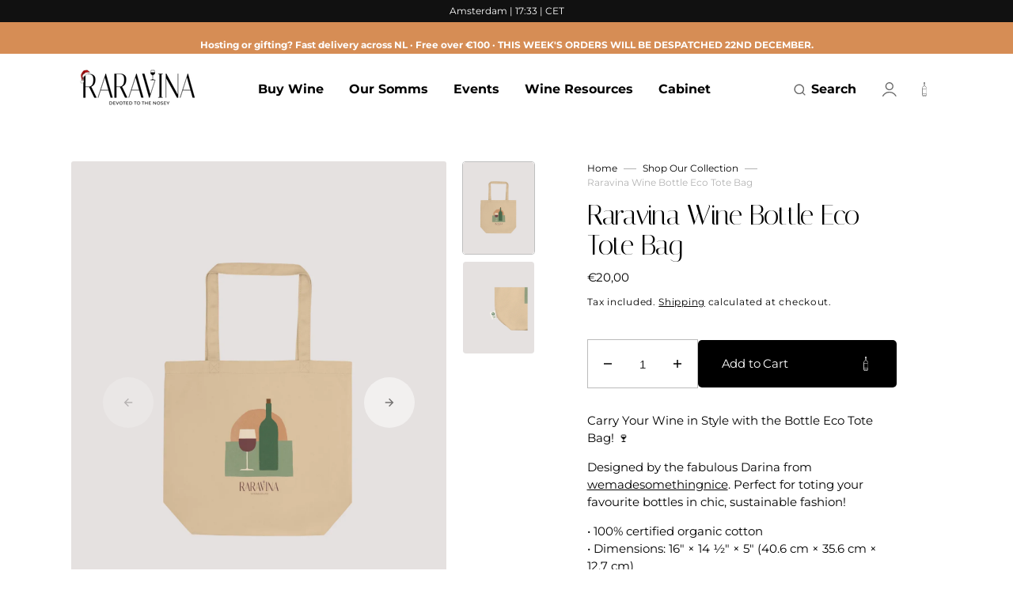

--- FILE ---
content_type: text/html; charset=utf-8
request_url: https://raravina.com/products/raravina-wine-bottle-eco-tote-bag-designed-by-darina-wemadesomethingnice
body_size: 55607
content:
<!doctype html>
<html class="no-js" data-scheme="light" lang="en">
  <head>
    <!-- Google Tag Manager -->
<script>(function(w,d,s,l,i){w[l]=w[l]||[];w[l].push({'gtm.start':
new Date().getTime(),event:'gtm.js'});var f=d.getElementsByTagName(s)[0],
j=d.createElement(s),dl=l!='dataLayer'?'&l='+l:'';j.async=true;j.src=
'https://www.googletagmanager.com/gtm.js?id='+i+dl;f.parentNode.insertBefore(j,f);
})(window,document,'script','dataLayer','GTM-PG2RN9D4');</script>
<!-- End Google Tag Manager -->
    <meta charset="utf-8">
    <meta http-equiv="X-UA-Compatible" content="IE=edge">
    <meta name="viewport" content="width=device-width,initial-scale=1">
    <meta name="theme-color" content="">
    <link rel="canonical" href="https://raravina.com/products/raravina-wine-bottle-eco-tote-bag-designed-by-darina-wemadesomethingnice">
    <link rel="preconnect" href="https://cdn.shopify.com" crossorigin>
<link rel="preconnect" href="https://fonts.googleapis.com">
<link rel="preconnect" href="https://fonts.gstatic.com" crossorigin>
<link href="https://fonts.googleapis.com/css2?family=Italiana&display=swap" rel="stylesheet">
<link href="https://fonts.googleapis.com/css2?family=Italiana&family=Montserrat:ital,wght@0,100;0,200;0,300;0,400;0,500;0,600;0,700;0,800;0,900;1,100;1,200;1,300;1,400;1,500;1,600;1,700;1,800;1,900&display=swap" rel="stylesheet"><link rel="icon" type="image/png" href="//raravina.com/cdn/shop/files/Monogram_with_xmas_hat_32x32.png?v=1733156917"><link rel="preconnect" href="https://fonts.shopifycdn.com" crossorigin><title>Raravina Wine Bottle Eco Tote Bag</title>

    
      <meta name="description" content="Carry Your Wine in Style with the Bottle Eco Tote Bag! 🍷 Elevate your eco-friendly game with the Raravina tote bag, designed by the fabulous Darina from wemadesomethingnice. Perfect for toting your favourite bottles in chic, sustainable fashion!">
    

    

<meta property="og:site_name" content="Raravina">
<meta property="og:url" content="https://raravina.com/products/raravina-wine-bottle-eco-tote-bag-designed-by-darina-wemadesomethingnice">
<meta property="og:title" content="Raravina Wine Bottle Eco Tote Bag">
<meta property="og:type" content="product">
<meta property="og:description" content="Carry Your Wine in Style with the Bottle Eco Tote Bag! 🍷 Elevate your eco-friendly game with the Raravina tote bag, designed by the fabulous Darina from wemadesomethingnice. Perfect for toting your favourite bottles in chic, sustainable fashion!"><meta property="og:image" content="http://raravina.com/cdn/shop/files/RaravinaWineBottleEcoToteBagFront.webp?v=1719215213">
  <meta property="og:image:secure_url" content="https://raravina.com/cdn/shop/files/RaravinaWineBottleEcoToteBagFront.webp?v=1719215213">
  <meta property="og:image:width" content="1334">
  <meta property="og:image:height" content="1717"><meta property="og:price:amount" content="20,00">
  <meta property="og:price:currency" content="EUR"><meta name="twitter:card" content="summary_large_image">
<meta name="twitter:title" content="Raravina Wine Bottle Eco Tote Bag">
<meta name="twitter:description" content="Carry Your Wine in Style with the Bottle Eco Tote Bag! 🍷 Elevate your eco-friendly game with the Raravina tote bag, designed by the fabulous Darina from wemadesomethingnice. Perfect for toting your favourite bottles in chic, sustainable fashion!">


    <script src="//raravina.com/cdn/shop/t/11/assets/constants.js?v=57430444635880596041763630817" defer="defer"></script>
		<script src="//raravina.com/cdn/shop/t/11/assets/pubsub.js?v=2921868252632587581763630817" defer="defer"></script>
		<script src="//raravina.com/cdn/shop/t/11/assets/global.js?v=117096451571165901841763630817" defer="defer"></script>

    <script>window.performance && window.performance.mark && window.performance.mark('shopify.content_for_header.start');</script><meta name="google-site-verification" content="wvZW8QHw_0WUg9bIKkvm1kGJKmHJKR05O4LE-_3pa1g">
<meta name="facebook-domain-verification" content="21pjfjzjo1rn6lbx5tho7smc4kzc8g">
<meta id="shopify-digital-wallet" name="shopify-digital-wallet" content="/75916443953/digital_wallets/dialog">
<meta name="shopify-checkout-api-token" content="21ac4966c0764d1c29d5716019576d8a">
<link rel="alternate" hreflang="x-default" href="https://raravina.com/products/raravina-wine-bottle-eco-tote-bag-designed-by-darina-wemadesomethingnice">
<link rel="alternate" hreflang="nl" href="https://raravina.com/nl/products/raravina-wine-bottle-eco-tote-bag-designed-by-darina-wemadesomethingnice">
<link rel="alternate" type="application/json+oembed" href="https://raravina.com/products/raravina-wine-bottle-eco-tote-bag-designed-by-darina-wemadesomethingnice.oembed">
<script async="async" src="/checkouts/internal/preloads.js?locale=en-NL"></script>
<link rel="preconnect" href="https://shop.app" crossorigin="anonymous">
<script async="async" src="https://shop.app/checkouts/internal/preloads.js?locale=en-NL&shop_id=75916443953" crossorigin="anonymous"></script>
<script id="apple-pay-shop-capabilities" type="application/json">{"shopId":75916443953,"countryCode":"NL","currencyCode":"EUR","merchantCapabilities":["supports3DS"],"merchantId":"gid:\/\/shopify\/Shop\/75916443953","merchantName":"Raravina","requiredBillingContactFields":["postalAddress","email"],"requiredShippingContactFields":["postalAddress","email"],"shippingType":"shipping","supportedNetworks":["visa","maestro","masterCard"],"total":{"type":"pending","label":"Raravina","amount":"1.00"},"shopifyPaymentsEnabled":true,"supportsSubscriptions":true}</script>
<script id="shopify-features" type="application/json">{"accessToken":"21ac4966c0764d1c29d5716019576d8a","betas":["rich-media-storefront-analytics"],"domain":"raravina.com","predictiveSearch":true,"shopId":75916443953,"locale":"en"}</script>
<script>var Shopify = Shopify || {};
Shopify.shop = "rare-vines.myshopify.com";
Shopify.locale = "en";
Shopify.currency = {"active":"EUR","rate":"1.0"};
Shopify.country = "NL";
Shopify.theme = {"name":"Raravina New Look with EDITED LINKS","id":187588903287,"schema_name":"Portland","schema_version":"1.0.3","theme_store_id":1924,"role":"main"};
Shopify.theme.handle = "null";
Shopify.theme.style = {"id":null,"handle":null};
Shopify.cdnHost = "raravina.com/cdn";
Shopify.routes = Shopify.routes || {};
Shopify.routes.root = "/";</script>
<script type="module">!function(o){(o.Shopify=o.Shopify||{}).modules=!0}(window);</script>
<script>!function(o){function n(){var o=[];function n(){o.push(Array.prototype.slice.apply(arguments))}return n.q=o,n}var t=o.Shopify=o.Shopify||{};t.loadFeatures=n(),t.autoloadFeatures=n()}(window);</script>
<script>
  window.ShopifyPay = window.ShopifyPay || {};
  window.ShopifyPay.apiHost = "shop.app\/pay";
  window.ShopifyPay.redirectState = null;
</script>
<script id="shop-js-analytics" type="application/json">{"pageType":"product"}</script>
<script defer="defer" async type="module" src="//raravina.com/cdn/shopifycloud/shop-js/modules/v2/client.init-shop-cart-sync_DtuiiIyl.en.esm.js"></script>
<script defer="defer" async type="module" src="//raravina.com/cdn/shopifycloud/shop-js/modules/v2/chunk.common_CUHEfi5Q.esm.js"></script>
<script type="module">
  await import("//raravina.com/cdn/shopifycloud/shop-js/modules/v2/client.init-shop-cart-sync_DtuiiIyl.en.esm.js");
await import("//raravina.com/cdn/shopifycloud/shop-js/modules/v2/chunk.common_CUHEfi5Q.esm.js");

  window.Shopify.SignInWithShop?.initShopCartSync?.({"fedCMEnabled":true,"windoidEnabled":true});

</script>
<script>
  window.Shopify = window.Shopify || {};
  if (!window.Shopify.featureAssets) window.Shopify.featureAssets = {};
  window.Shopify.featureAssets['shop-js'] = {"shop-cart-sync":["modules/v2/client.shop-cart-sync_DFoTY42P.en.esm.js","modules/v2/chunk.common_CUHEfi5Q.esm.js"],"init-fed-cm":["modules/v2/client.init-fed-cm_D2UNy1i2.en.esm.js","modules/v2/chunk.common_CUHEfi5Q.esm.js"],"init-shop-email-lookup-coordinator":["modules/v2/client.init-shop-email-lookup-coordinator_BQEe2rDt.en.esm.js","modules/v2/chunk.common_CUHEfi5Q.esm.js"],"shop-cash-offers":["modules/v2/client.shop-cash-offers_3CTtReFF.en.esm.js","modules/v2/chunk.common_CUHEfi5Q.esm.js","modules/v2/chunk.modal_BewljZkx.esm.js"],"shop-button":["modules/v2/client.shop-button_C6oxCjDL.en.esm.js","modules/v2/chunk.common_CUHEfi5Q.esm.js"],"init-windoid":["modules/v2/client.init-windoid_5pix8xhK.en.esm.js","modules/v2/chunk.common_CUHEfi5Q.esm.js"],"avatar":["modules/v2/client.avatar_BTnouDA3.en.esm.js"],"init-shop-cart-sync":["modules/v2/client.init-shop-cart-sync_DtuiiIyl.en.esm.js","modules/v2/chunk.common_CUHEfi5Q.esm.js"],"shop-toast-manager":["modules/v2/client.shop-toast-manager_BYv_8cH1.en.esm.js","modules/v2/chunk.common_CUHEfi5Q.esm.js"],"pay-button":["modules/v2/client.pay-button_FnF9EIkY.en.esm.js","modules/v2/chunk.common_CUHEfi5Q.esm.js"],"shop-login-button":["modules/v2/client.shop-login-button_CH1KUpOf.en.esm.js","modules/v2/chunk.common_CUHEfi5Q.esm.js","modules/v2/chunk.modal_BewljZkx.esm.js"],"init-customer-accounts-sign-up":["modules/v2/client.init-customer-accounts-sign-up_aj7QGgYS.en.esm.js","modules/v2/client.shop-login-button_CH1KUpOf.en.esm.js","modules/v2/chunk.common_CUHEfi5Q.esm.js","modules/v2/chunk.modal_BewljZkx.esm.js"],"init-shop-for-new-customer-accounts":["modules/v2/client.init-shop-for-new-customer-accounts_NbnYRf_7.en.esm.js","modules/v2/client.shop-login-button_CH1KUpOf.en.esm.js","modules/v2/chunk.common_CUHEfi5Q.esm.js","modules/v2/chunk.modal_BewljZkx.esm.js"],"init-customer-accounts":["modules/v2/client.init-customer-accounts_ppedhqCH.en.esm.js","modules/v2/client.shop-login-button_CH1KUpOf.en.esm.js","modules/v2/chunk.common_CUHEfi5Q.esm.js","modules/v2/chunk.modal_BewljZkx.esm.js"],"shop-follow-button":["modules/v2/client.shop-follow-button_CMIBBa6u.en.esm.js","modules/v2/chunk.common_CUHEfi5Q.esm.js","modules/v2/chunk.modal_BewljZkx.esm.js"],"lead-capture":["modules/v2/client.lead-capture_But0hIyf.en.esm.js","modules/v2/chunk.common_CUHEfi5Q.esm.js","modules/v2/chunk.modal_BewljZkx.esm.js"],"checkout-modal":["modules/v2/client.checkout-modal_BBxc70dQ.en.esm.js","modules/v2/chunk.common_CUHEfi5Q.esm.js","modules/v2/chunk.modal_BewljZkx.esm.js"],"shop-login":["modules/v2/client.shop-login_hM3Q17Kl.en.esm.js","modules/v2/chunk.common_CUHEfi5Q.esm.js","modules/v2/chunk.modal_BewljZkx.esm.js"],"payment-terms":["modules/v2/client.payment-terms_CAtGlQYS.en.esm.js","modules/v2/chunk.common_CUHEfi5Q.esm.js","modules/v2/chunk.modal_BewljZkx.esm.js"]};
</script>
<script>(function() {
  var isLoaded = false;
  function asyncLoad() {
    if (isLoaded) return;
    isLoaded = true;
    var urls = ["\/\/cdn.shopify.com\/proxy\/d677a3df4309cbd7b98e5c84a3a91fd98e0f6c9d7be63a2596c6cc035bdd64ff\/static.cdn.printful.com\/static\/js\/external\/shopify-product-customizer.js?v=0.28\u0026shop=rare-vines.myshopify.com\u0026sp-cache-control=cHVibGljLCBtYXgtYWdlPTkwMA"];
    for (var i = 0; i < urls.length; i++) {
      var s = document.createElement('script');
      s.type = 'text/javascript';
      s.async = true;
      s.src = urls[i];
      var x = document.getElementsByTagName('script')[0];
      x.parentNode.insertBefore(s, x);
    }
  };
  if(window.attachEvent) {
    window.attachEvent('onload', asyncLoad);
  } else {
    window.addEventListener('load', asyncLoad, false);
  }
})();</script>
<script id="__st">var __st={"a":75916443953,"offset":3600,"reqid":"e91e4fce-dca2-4bfc-b220-4545ebe76be7-1766853195","pageurl":"raravina.com\/products\/raravina-wine-bottle-eco-tote-bag-designed-by-darina-wemadesomethingnice","u":"010f983182c9","p":"product","rtyp":"product","rid":9404566962481};</script>
<script>window.ShopifyPaypalV4VisibilityTracking = true;</script>
<script id="captcha-bootstrap">!function(){'use strict';const t='contact',e='account',n='new_comment',o=[[t,t],['blogs',n],['comments',n],[t,'customer']],c=[[e,'customer_login'],[e,'guest_login'],[e,'recover_customer_password'],[e,'create_customer']],r=t=>t.map((([t,e])=>`form[action*='/${t}']:not([data-nocaptcha='true']) input[name='form_type'][value='${e}']`)).join(','),a=t=>()=>t?[...document.querySelectorAll(t)].map((t=>t.form)):[];function s(){const t=[...o],e=r(t);return a(e)}const i='password',u='form_key',d=['recaptcha-v3-token','g-recaptcha-response','h-captcha-response',i],f=()=>{try{return window.sessionStorage}catch{return}},m='__shopify_v',_=t=>t.elements[u];function p(t,e,n=!1){try{const o=window.sessionStorage,c=JSON.parse(o.getItem(e)),{data:r}=function(t){const{data:e,action:n}=t;return t[m]||n?{data:e,action:n}:{data:t,action:n}}(c);for(const[e,n]of Object.entries(r))t.elements[e]&&(t.elements[e].value=n);n&&o.removeItem(e)}catch(o){console.error('form repopulation failed',{error:o})}}const l='form_type',E='cptcha';function T(t){t.dataset[E]=!0}const w=window,h=w.document,L='Shopify',v='ce_forms',y='captcha';let A=!1;((t,e)=>{const n=(g='f06e6c50-85a8-45c8-87d0-21a2b65856fe',I='https://cdn.shopify.com/shopifycloud/storefront-forms-hcaptcha/ce_storefront_forms_captcha_hcaptcha.v1.5.2.iife.js',D={infoText:'Protected by hCaptcha',privacyText:'Privacy',termsText:'Terms'},(t,e,n)=>{const o=w[L][v],c=o.bindForm;if(c)return c(t,g,e,D).then(n);var r;o.q.push([[t,g,e,D],n]),r=I,A||(h.body.append(Object.assign(h.createElement('script'),{id:'captcha-provider',async:!0,src:r})),A=!0)});var g,I,D;w[L]=w[L]||{},w[L][v]=w[L][v]||{},w[L][v].q=[],w[L][y]=w[L][y]||{},w[L][y].protect=function(t,e){n(t,void 0,e),T(t)},Object.freeze(w[L][y]),function(t,e,n,w,h,L){const[v,y,A,g]=function(t,e,n){const i=e?o:[],u=t?c:[],d=[...i,...u],f=r(d),m=r(i),_=r(d.filter((([t,e])=>n.includes(e))));return[a(f),a(m),a(_),s()]}(w,h,L),I=t=>{const e=t.target;return e instanceof HTMLFormElement?e:e&&e.form},D=t=>v().includes(t);t.addEventListener('submit',(t=>{const e=I(t);if(!e)return;const n=D(e)&&!e.dataset.hcaptchaBound&&!e.dataset.recaptchaBound,o=_(e),c=g().includes(e)&&(!o||!o.value);(n||c)&&t.preventDefault(),c&&!n&&(function(t){try{if(!f())return;!function(t){const e=f();if(!e)return;const n=_(t);if(!n)return;const o=n.value;o&&e.removeItem(o)}(t);const e=Array.from(Array(32),(()=>Math.random().toString(36)[2])).join('');!function(t,e){_(t)||t.append(Object.assign(document.createElement('input'),{type:'hidden',name:u})),t.elements[u].value=e}(t,e),function(t,e){const n=f();if(!n)return;const o=[...t.querySelectorAll(`input[type='${i}']`)].map((({name:t})=>t)),c=[...d,...o],r={};for(const[a,s]of new FormData(t).entries())c.includes(a)||(r[a]=s);n.setItem(e,JSON.stringify({[m]:1,action:t.action,data:r}))}(t,e)}catch(e){console.error('failed to persist form',e)}}(e),e.submit())}));const S=(t,e)=>{t&&!t.dataset[E]&&(n(t,e.some((e=>e===t))),T(t))};for(const o of['focusin','change'])t.addEventListener(o,(t=>{const e=I(t);D(e)&&S(e,y())}));const B=e.get('form_key'),M=e.get(l),P=B&&M;t.addEventListener('DOMContentLoaded',(()=>{const t=y();if(P)for(const e of t)e.elements[l].value===M&&p(e,B);[...new Set([...A(),...v().filter((t=>'true'===t.dataset.shopifyCaptcha))])].forEach((e=>S(e,t)))}))}(h,new URLSearchParams(w.location.search),n,t,e,['guest_login'])})(!0,!0)}();</script>
<script integrity="sha256-4kQ18oKyAcykRKYeNunJcIwy7WH5gtpwJnB7kiuLZ1E=" data-source-attribution="shopify.loadfeatures" defer="defer" src="//raravina.com/cdn/shopifycloud/storefront/assets/storefront/load_feature-a0a9edcb.js" crossorigin="anonymous"></script>
<script crossorigin="anonymous" defer="defer" src="//raravina.com/cdn/shopifycloud/storefront/assets/shopify_pay/storefront-65b4c6d7.js?v=20250812"></script>
<script data-source-attribution="shopify.dynamic_checkout.dynamic.init">var Shopify=Shopify||{};Shopify.PaymentButton=Shopify.PaymentButton||{isStorefrontPortableWallets:!0,init:function(){window.Shopify.PaymentButton.init=function(){};var t=document.createElement("script");t.src="https://raravina.com/cdn/shopifycloud/portable-wallets/latest/portable-wallets.en.js",t.type="module",document.head.appendChild(t)}};
</script>
<script data-source-attribution="shopify.dynamic_checkout.buyer_consent">
  function portableWalletsHideBuyerConsent(e){var t=document.getElementById("shopify-buyer-consent"),n=document.getElementById("shopify-subscription-policy-button");t&&n&&(t.classList.add("hidden"),t.setAttribute("aria-hidden","true"),n.removeEventListener("click",e))}function portableWalletsShowBuyerConsent(e){var t=document.getElementById("shopify-buyer-consent"),n=document.getElementById("shopify-subscription-policy-button");t&&n&&(t.classList.remove("hidden"),t.removeAttribute("aria-hidden"),n.addEventListener("click",e))}window.Shopify?.PaymentButton&&(window.Shopify.PaymentButton.hideBuyerConsent=portableWalletsHideBuyerConsent,window.Shopify.PaymentButton.showBuyerConsent=portableWalletsShowBuyerConsent);
</script>
<script>
  function portableWalletsCleanup(e){e&&e.src&&console.error("Failed to load portable wallets script "+e.src);var t=document.querySelectorAll("shopify-accelerated-checkout .shopify-payment-button__skeleton, shopify-accelerated-checkout-cart .wallet-cart-button__skeleton"),e=document.getElementById("shopify-buyer-consent");for(let e=0;e<t.length;e++)t[e].remove();e&&e.remove()}function portableWalletsNotLoadedAsModule(e){e instanceof ErrorEvent&&"string"==typeof e.message&&e.message.includes("import.meta")&&"string"==typeof e.filename&&e.filename.includes("portable-wallets")&&(window.removeEventListener("error",portableWalletsNotLoadedAsModule),window.Shopify.PaymentButton.failedToLoad=e,"loading"===document.readyState?document.addEventListener("DOMContentLoaded",window.Shopify.PaymentButton.init):window.Shopify.PaymentButton.init())}window.addEventListener("error",portableWalletsNotLoadedAsModule);
</script>

<script type="module" src="https://raravina.com/cdn/shopifycloud/portable-wallets/latest/portable-wallets.en.js" onError="portableWalletsCleanup(this)" crossorigin="anonymous"></script>
<script nomodule>
  document.addEventListener("DOMContentLoaded", portableWalletsCleanup);
</script>

<script id='scb4127' type='text/javascript' async='' src='https://raravina.com/cdn/shopifycloud/privacy-banner/storefront-banner.js'></script><link id="shopify-accelerated-checkout-styles" rel="stylesheet" media="screen" href="https://raravina.com/cdn/shopifycloud/portable-wallets/latest/accelerated-checkout-backwards-compat.css" crossorigin="anonymous">
<style id="shopify-accelerated-checkout-cart">
        #shopify-buyer-consent {
  margin-top: 1em;
  display: inline-block;
  width: 100%;
}

#shopify-buyer-consent.hidden {
  display: none;
}

#shopify-subscription-policy-button {
  background: none;
  border: none;
  padding: 0;
  text-decoration: underline;
  font-size: inherit;
  cursor: pointer;
}

#shopify-subscription-policy-button::before {
  box-shadow: none;
}

      </style>
<script id="sections-script" data-sections="main-product,header,footer" defer="defer" src="//raravina.com/cdn/shop/t/11/compiled_assets/scripts.js?4542"></script>
<script>window.performance && window.performance.mark && window.performance.mark('shopify.content_for_header.end');</script>


    <style data-shopify>
      @font-face {
  font-family: Montserrat;
  font-weight: 400;
  font-style: normal;
  font-display: swap;
  src: url("//raravina.com/cdn/fonts/montserrat/montserrat_n4.81949fa0ac9fd2021e16436151e8eaa539321637.woff2") format("woff2"),
       url("//raravina.com/cdn/fonts/montserrat/montserrat_n4.a6c632ca7b62da89c3594789ba828388aac693fe.woff") format("woff");
}

      @font-face {
  font-family: Montserrat;
  font-weight: 400;
  font-style: normal;
  font-display: swap;
  src: url("//raravina.com/cdn/fonts/montserrat/montserrat_n4.81949fa0ac9fd2021e16436151e8eaa539321637.woff2") format("woff2"),
       url("//raravina.com/cdn/fonts/montserrat/montserrat_n4.a6c632ca7b62da89c3594789ba828388aac693fe.woff") format("woff");
}

      @font-face {
  font-family: Montserrat;
  font-weight: 400;
  font-style: normal;
  font-display: swap;
  src: url("//raravina.com/cdn/fonts/montserrat/montserrat_n4.81949fa0ac9fd2021e16436151e8eaa539321637.woff2") format("woff2"),
       url("//raravina.com/cdn/fonts/montserrat/montserrat_n4.a6c632ca7b62da89c3594789ba828388aac693fe.woff") format("woff");
}

      @font-face {
  font-family: Montserrat;
  font-weight: 400;
  font-style: normal;
  font-display: swap;
  src: url("//raravina.com/cdn/fonts/montserrat/montserrat_n4.81949fa0ac9fd2021e16436151e8eaa539321637.woff2") format("woff2"),
       url("//raravina.com/cdn/fonts/montserrat/montserrat_n4.a6c632ca7b62da89c3594789ba828388aac693fe.woff") format("woff");
}

      @font-face {
  font-family: Montserrat;
  font-weight: 400;
  font-style: normal;
  font-display: swap;
  src: url("//raravina.com/cdn/fonts/montserrat/montserrat_n4.81949fa0ac9fd2021e16436151e8eaa539321637.woff2") format("woff2"),
       url("//raravina.com/cdn/fonts/montserrat/montserrat_n4.a6c632ca7b62da89c3594789ba828388aac693fe.woff") format("woff");
}

      @font-face {
  font-family: Montserrat;
  font-weight: 300;
  font-style: normal;
  font-display: swap;
  src: url("//raravina.com/cdn/fonts/montserrat/montserrat_n3.29e699231893fd243e1620595067294bb067ba2a.woff2") format("woff2"),
       url("//raravina.com/cdn/fonts/montserrat/montserrat_n3.64ed56f012a53c08a49d49bd7e0c8d2f46119150.woff") format("woff");
}

      @font-face {
  font-family: Montserrat;
  font-weight: 400;
  font-style: normal;
  font-display: swap;
  src: url("//raravina.com/cdn/fonts/montserrat/montserrat_n4.81949fa0ac9fd2021e16436151e8eaa539321637.woff2") format("woff2"),
       url("//raravina.com/cdn/fonts/montserrat/montserrat_n4.a6c632ca7b62da89c3594789ba828388aac693fe.woff") format("woff");
}

      @font-face {
  font-family: Montserrat;
  font-weight: 700;
  font-style: normal;
  font-display: swap;
  src: url("//raravina.com/cdn/fonts/montserrat/montserrat_n7.3c434e22befd5c18a6b4afadb1e3d77c128c7939.woff2") format("woff2"),
       url("//raravina.com/cdn/fonts/montserrat/montserrat_n7.5d9fa6e2cae713c8fb539a9876489d86207fe957.woff") format("woff");
}

      @font-face {
  font-family: Montserrat;
  font-weight: 400;
  font-style: italic;
  font-display: swap;
  src: url("//raravina.com/cdn/fonts/montserrat/montserrat_i4.5a4ea298b4789e064f62a29aafc18d41f09ae59b.woff2") format("woff2"),
       url("//raravina.com/cdn/fonts/montserrat/montserrat_i4.072b5869c5e0ed5b9d2021e4c2af132e16681ad2.woff") format("woff");
}

      @font-face {
  font-family: Montserrat;
  font-weight: 400;
  font-style: italic;
  font-display: swap;
  src: url("//raravina.com/cdn/fonts/montserrat/montserrat_i4.5a4ea298b4789e064f62a29aafc18d41f09ae59b.woff2") format("woff2"),
       url("//raravina.com/cdn/fonts/montserrat/montserrat_i4.072b5869c5e0ed5b9d2021e4c2af132e16681ad2.woff") format("woff");
}

      @font-face {
  font-family: Montserrat;
  font-weight: 700;
  font-style: italic;
  font-display: swap;
  src: url("//raravina.com/cdn/fonts/montserrat/montserrat_i7.a0d4a463df4f146567d871890ffb3c80408e7732.woff2") format("woff2"),
       url("//raravina.com/cdn/fonts/montserrat/montserrat_i7.f6ec9f2a0681acc6f8152c40921d2a4d2e1a2c78.woff") format("woff");
}


      :root {
      --spaced-section: 5rem;

      --font-body-family: Montserrat, sans-serif;
      --font-body-style: normal;
      --font-body-weight: 400;

      --font-body-size: 15px;
      --font-body-line-height: 150%;

      --font-heading-family: Montserrat, sans-serif;
      --font-heading-style: normal;
      --font-heading-weight: 400;
      --font-heading-letter-spacing: -0.4em;
      --font-heading-line-height: 1.1;

      --font-subtitle-family: Montserrat, sans-serif;
      --font-subtitle-style: normal;
      --font-subtitle-weight: 400;
      --font-subtitle-text-transform: uppercase;
      --font-subtitle-size: 12px;

      --font-heading-h1-size: 60px;
      --font-heading-h2-size: 35px;
      --font-heading-h3-size: 25px;
      --font-heading-h4-size: 20px;
      --font-heading-h5-size: 15px;
      --font-heading-h6-size: 12px;

      --font-heading-card-family: Montserrat, sans-serif;
      --font-heading-card-style: normal;
      --font-heading-card-weight: 400;
      --font-text-card-family: Montserrat, sans-serif;
      --font-text-card-style: normal;
      --font-text-card-weight: 400;

      --font-heading-card-size: 15px;
      --font-heading-card-size-big: 18px;
      --font-text-card-size: 12px;

      --font-button-family: Montserrat, sans-serif;
      --font-button-style: normal;
      --font-button-weight: 400;
      --font-button-text-transform: none;

      --font-button-family: Montserrat, sans-serif;
      --font-button-style: normal;
      --font-button-weight: 400;
      --font-button-text-transform: none;
      --font-button-letter-spacing: -0.01em;
      --font-subtitle-letter-spacing: 0.06em;

      --font-header-menu-family: Montserrat, sans-serif;
      --font-header-menu-style: normal;
      --font-header-menu-weight: 700;
      --font-header-menu-text-transform: none;
      --font-header-menu-link-size: 16px;
      --font-aside-menu-link-size: 20px;

      --font-footer-menu-family: Montserrat, sans-serif;
      --font-footer-menu-style: normal;
      --font-footer-menu-weight: 400;
      --font-footer-link-size: 15px;
      --font-footer-bottom-link-size: 15px;

      --color-base-text: 0, 0, 0;
      --color-title-text: 0, 0, 0;

      --color-base-text-dark: , , ;
      --color-title-text-dark: , , ;

      --color-base-background-1: 255, 255, 255;
      --color-base-background-2: 247, 247, 247;
      --color-base-background-5: 245, 245, 241;
      --color-base-background-3: 0, 0, 0;
      --color-base-background-4: 255, 255, 255;

      --color-announcement-bar-background-1: 0, 0, 0;
      --color-announcement-bar-background-2: 238, 238, 234;

      --color-base-solid-button-labels: 255, 255, 255;
      --color-base-button-background: 0, 0, 0;
      --color-base-outline-button-labels: 255, 255, 255;
      --color-secondary-button-labels: 0, 0, 0;
      --color-tertiary-button-labels: 255, 255, 255;
      --color-tertiary-button-background: 0, 0, 0;
      --border-radius-button: 5px;

      --payment-terms-background-color: #FFFFFF;
      --color-overlay-background: 0, 0, 0;
      --color-accent: 0, 0, 0;

      --color-base-background-input: 255, 255, 255;

      --color-base-border-input: 0, 0, 0;
      --color-hover-border-input: 187, 187, 187;

      --color-badge-icon: #EB5757;
      --color-border: 187, 187, 187;
      --color-background-card: 255, 255, 255
      }

      @media screen and (min-width: 990px) {
      	:root {
      		--spaced-section: 16rem;
      	}
      }

      *,
      *::before,
      *::after {
      box-sizing: inherit;
      }

      html {
      box-sizing: border-box;
      font-size: 10px;
      height: 100%;
      }

      body {
      position: relative;
      display: grid;
      grid-template-rows: auto auto 1fr auto;
      grid-template-columns: 100%;
      min-height: 100%;
      margin: 0;
      font-size: var(--font-body-size);
      line-height: 1.5;
      font-family: var(--font-body-family);
      font-style: var(--font-body-style);
      font-weight: var(--font-body-weight);
      overflow-x: hidden;
      }
    </style>
    <link href="//raravina.com/cdn/shop/t/11/assets/swiper-bundle.min.css?v=67104566617031410831763630817" rel="stylesheet" type="text/css" media="all" />
    <link href="//raravina.com/cdn/shop/t/11/assets/base.css?v=22450596530257568581763652196" rel="stylesheet" type="text/css" media="all" />
<link
				rel="stylesheet"
				href="//raravina.com/cdn/shop/t/11/assets/component-predictive-search.css?v=17901298304695308081763630817"
				media="print"
				onload="this.media='all'"
			><link rel="preload" as="font" href="//raravina.com/cdn/fonts/montserrat/montserrat_n4.81949fa0ac9fd2021e16436151e8eaa539321637.woff2" type="font/woff2" crossorigin><link rel="preload" as="font" href="//raravina.com/cdn/fonts/montserrat/montserrat_n4.81949fa0ac9fd2021e16436151e8eaa539321637.woff2" type="font/woff2" crossorigin><script>
      document.documentElement.className = document.documentElement.className.replace('no-js', 'js');
      if (Shopify.designMode) {
        document.documentElement.classList.add('shopify-design-mode');
      }
    </script>

    <script src="//raravina.com/cdn/shop/t/11/assets/jquery-3.6.0.js?v=32573363768646652941763630817" defer="defer"></script>
    <script src="//raravina.com/cdn/shop/t/11/assets/swiper-bundle.min.js?v=59665753948720967221763630817" defer="defer"></script>
    <script src="//raravina.com/cdn/shop/t/11/assets/gsap.min.js?v=72623920377642660981763630817" defer="defer"></script>
    <script src="//raravina.com/cdn/shop/t/11/assets/ScrollTrigger.min.js?v=172410024157382806541763630817" defer="defer"></script>

    <script>
      let cscoDarkMode = {};

      (function () {
        const body = document.querySelector('html[data-scheme]');

        cscoDarkMode = {
          init: function (e) {
            this.initMode(e);
            window.matchMedia('(prefers-color-scheme: dark)').addListener((e) => {
              this.initMode(e);
            });

            window.addEventListener('load', () => {
              document.querySelector('.header__toggle-scheme').addEventListener('click', (e) => {
                e.preventDefault();

                if ('auto' === body.getAttribute('data-scheme')) {
                  if (window.matchMedia('(prefers-color-scheme: dark)').matches) {
                    cscoDarkMode.changeScheme('light', true);
                  } else if (window.matchMedia('(prefers-color-scheme: light)').matches) {
                    cscoDarkMode.changeScheme('dark', true);
                  }
                } else {
                  if ('dark' === body.getAttribute('data-scheme')) {
                    cscoDarkMode.changeScheme('light', true);
                  } else {
                    cscoDarkMode.changeScheme('dark', true);
                  }
                }
              });
            });
          },
          initMode: function (e) {
            let siteScheme = false;
            switch (
              'light' // Field. User’s system preference.
            ) {
              case 'dark':
                siteScheme = 'dark';
                break;
              case 'light':
                siteScheme = 'light';
                break;
              case 'system':
                siteScheme = 'auto';
                break;
            }
            if ('false') {
              // Field. Enable dark/light mode toggle.
              if ('light' === localStorage.getItem('_color_schema')) {
                siteScheme = 'light';
              }
              if ('dark' === localStorage.getItem('_color_schema')) {
                siteScheme = 'dark';
              }
            }
            if (siteScheme && siteScheme !== body.getAttribute('data-scheme')) {
              this.changeScheme(siteScheme, false);
            }
          },
          changeScheme: function (siteScheme, cookie) {
            body.classList.add('scheme-toggled');
            body.setAttribute('data-scheme', siteScheme);
            if (cookie) {
              localStorage.setItem('_color_schema', siteScheme);
            }
            setTimeout(() => {
              body.classList.remove('scheme-toggled');
            }, 100);
          },
        };
      })();

      cscoDarkMode.init();

      document.addEventListener('shopify:section:load', function () {
        setTimeout(() => {
          cscoDarkMode.init();
        }, 100);
      });
    </script>
    
  

<!-- BEGIN app block: shopify://apps/pagefly-page-builder/blocks/app-embed/83e179f7-59a0-4589-8c66-c0dddf959200 -->

<!-- BEGIN app snippet: pagefly-cro-ab-testing-main -->







<script>
  ;(function () {
    const url = new URL(window.location)
    const viewParam = url.searchParams.get('view')
    if (viewParam && viewParam.includes('variant-pf-')) {
      url.searchParams.set('pf_v', viewParam)
      url.searchParams.delete('view')
      window.history.replaceState({}, '', url)
    }
  })()
</script>



<script type='module'>
  
  window.PAGEFLY_CRO = window.PAGEFLY_CRO || {}

  window.PAGEFLY_CRO['data_debug'] = {
    original_template_suffix: "accessory",
    allow_ab_test: false,
    ab_test_start_time: 0,
    ab_test_end_time: 0,
    today_date_time: 1766853195000,
  }
  window.PAGEFLY_CRO['GA4'] = { enabled: false}
</script>

<!-- END app snippet -->








  <script src='https://cdn.shopify.com/extensions/019b58c4-1c6e-78cb-82c6-4a5bf4765479/pagefly-page-builder-211/assets/pagefly-helper.js' defer='defer'></script>

  <script src='https://cdn.shopify.com/extensions/019b58c4-1c6e-78cb-82c6-4a5bf4765479/pagefly-page-builder-211/assets/pagefly-general-helper.js' defer='defer'></script>

  <script src='https://cdn.shopify.com/extensions/019b58c4-1c6e-78cb-82c6-4a5bf4765479/pagefly-page-builder-211/assets/pagefly-snap-slider.js' defer='defer'></script>

  <script src='https://cdn.shopify.com/extensions/019b58c4-1c6e-78cb-82c6-4a5bf4765479/pagefly-page-builder-211/assets/pagefly-slideshow-v3.js' defer='defer'></script>

  <script src='https://cdn.shopify.com/extensions/019b58c4-1c6e-78cb-82c6-4a5bf4765479/pagefly-page-builder-211/assets/pagefly-slideshow-v4.js' defer='defer'></script>

  <script src='https://cdn.shopify.com/extensions/019b58c4-1c6e-78cb-82c6-4a5bf4765479/pagefly-page-builder-211/assets/pagefly-glider.js' defer='defer'></script>

  <script src='https://cdn.shopify.com/extensions/019b58c4-1c6e-78cb-82c6-4a5bf4765479/pagefly-page-builder-211/assets/pagefly-slideshow-v1-v2.js' defer='defer'></script>

  <script src='https://cdn.shopify.com/extensions/019b58c4-1c6e-78cb-82c6-4a5bf4765479/pagefly-page-builder-211/assets/pagefly-product-media.js' defer='defer'></script>

  <script src='https://cdn.shopify.com/extensions/019b58c4-1c6e-78cb-82c6-4a5bf4765479/pagefly-page-builder-211/assets/pagefly-product.js' defer='defer'></script>


<script id='pagefly-helper-data' type='application/json'>
  {
    "page_optimization": {
      "assets_prefetching": false
    },
    "elements_asset_mapper": {
      "Accordion": "https://cdn.shopify.com/extensions/019b58c4-1c6e-78cb-82c6-4a5bf4765479/pagefly-page-builder-211/assets/pagefly-accordion.js",
      "Accordion3": "https://cdn.shopify.com/extensions/019b58c4-1c6e-78cb-82c6-4a5bf4765479/pagefly-page-builder-211/assets/pagefly-accordion3.js",
      "CountDown": "https://cdn.shopify.com/extensions/019b58c4-1c6e-78cb-82c6-4a5bf4765479/pagefly-page-builder-211/assets/pagefly-countdown.js",
      "GMap1": "https://cdn.shopify.com/extensions/019b58c4-1c6e-78cb-82c6-4a5bf4765479/pagefly-page-builder-211/assets/pagefly-gmap.js",
      "GMap2": "https://cdn.shopify.com/extensions/019b58c4-1c6e-78cb-82c6-4a5bf4765479/pagefly-page-builder-211/assets/pagefly-gmap.js",
      "GMapBasicV2": "https://cdn.shopify.com/extensions/019b58c4-1c6e-78cb-82c6-4a5bf4765479/pagefly-page-builder-211/assets/pagefly-gmap.js",
      "GMapAdvancedV2": "https://cdn.shopify.com/extensions/019b58c4-1c6e-78cb-82c6-4a5bf4765479/pagefly-page-builder-211/assets/pagefly-gmap.js",
      "HTML.Video": "https://cdn.shopify.com/extensions/019b58c4-1c6e-78cb-82c6-4a5bf4765479/pagefly-page-builder-211/assets/pagefly-htmlvideo.js",
      "HTML.Video2": "https://cdn.shopify.com/extensions/019b58c4-1c6e-78cb-82c6-4a5bf4765479/pagefly-page-builder-211/assets/pagefly-htmlvideo2.js",
      "HTML.Video3": "https://cdn.shopify.com/extensions/019b58c4-1c6e-78cb-82c6-4a5bf4765479/pagefly-page-builder-211/assets/pagefly-htmlvideo2.js",
      "BackgroundVideo": "https://cdn.shopify.com/extensions/019b58c4-1c6e-78cb-82c6-4a5bf4765479/pagefly-page-builder-211/assets/pagefly-htmlvideo2.js",
      "Instagram": "https://cdn.shopify.com/extensions/019b58c4-1c6e-78cb-82c6-4a5bf4765479/pagefly-page-builder-211/assets/pagefly-instagram.js",
      "Instagram2": "https://cdn.shopify.com/extensions/019b58c4-1c6e-78cb-82c6-4a5bf4765479/pagefly-page-builder-211/assets/pagefly-instagram.js",
      "Insta3": "https://cdn.shopify.com/extensions/019b58c4-1c6e-78cb-82c6-4a5bf4765479/pagefly-page-builder-211/assets/pagefly-instagram3.js",
      "Tabs": "https://cdn.shopify.com/extensions/019b58c4-1c6e-78cb-82c6-4a5bf4765479/pagefly-page-builder-211/assets/pagefly-tab.js",
      "Tabs3": "https://cdn.shopify.com/extensions/019b58c4-1c6e-78cb-82c6-4a5bf4765479/pagefly-page-builder-211/assets/pagefly-tab3.js",
      "ProductBox": "https://cdn.shopify.com/extensions/019b58c4-1c6e-78cb-82c6-4a5bf4765479/pagefly-page-builder-211/assets/pagefly-cart.js",
      "FBPageBox2": "https://cdn.shopify.com/extensions/019b58c4-1c6e-78cb-82c6-4a5bf4765479/pagefly-page-builder-211/assets/pagefly-facebook.js",
      "FBLikeButton2": "https://cdn.shopify.com/extensions/019b58c4-1c6e-78cb-82c6-4a5bf4765479/pagefly-page-builder-211/assets/pagefly-facebook.js",
      "TwitterFeed2": "https://cdn.shopify.com/extensions/019b58c4-1c6e-78cb-82c6-4a5bf4765479/pagefly-page-builder-211/assets/pagefly-twitter.js",
      "Paragraph4": "https://cdn.shopify.com/extensions/019b58c4-1c6e-78cb-82c6-4a5bf4765479/pagefly-page-builder-211/assets/pagefly-paragraph4.js",

      "AliReviews": "https://cdn.shopify.com/extensions/019b58c4-1c6e-78cb-82c6-4a5bf4765479/pagefly-page-builder-211/assets/pagefly-3rd-elements.js",
      "BackInStock": "https://cdn.shopify.com/extensions/019b58c4-1c6e-78cb-82c6-4a5bf4765479/pagefly-page-builder-211/assets/pagefly-3rd-elements.js",
      "GloboBackInStock": "https://cdn.shopify.com/extensions/019b58c4-1c6e-78cb-82c6-4a5bf4765479/pagefly-page-builder-211/assets/pagefly-3rd-elements.js",
      "GrowaveWishlist": "https://cdn.shopify.com/extensions/019b58c4-1c6e-78cb-82c6-4a5bf4765479/pagefly-page-builder-211/assets/pagefly-3rd-elements.js",
      "InfiniteOptionsShopPad": "https://cdn.shopify.com/extensions/019b58c4-1c6e-78cb-82c6-4a5bf4765479/pagefly-page-builder-211/assets/pagefly-3rd-elements.js",
      "InkybayProductPersonalizer": "https://cdn.shopify.com/extensions/019b58c4-1c6e-78cb-82c6-4a5bf4765479/pagefly-page-builder-211/assets/pagefly-3rd-elements.js",
      "LimeSpot": "https://cdn.shopify.com/extensions/019b58c4-1c6e-78cb-82c6-4a5bf4765479/pagefly-page-builder-211/assets/pagefly-3rd-elements.js",
      "Loox": "https://cdn.shopify.com/extensions/019b58c4-1c6e-78cb-82c6-4a5bf4765479/pagefly-page-builder-211/assets/pagefly-3rd-elements.js",
      "Opinew": "https://cdn.shopify.com/extensions/019b58c4-1c6e-78cb-82c6-4a5bf4765479/pagefly-page-builder-211/assets/pagefly-3rd-elements.js",
      "Powr": "https://cdn.shopify.com/extensions/019b58c4-1c6e-78cb-82c6-4a5bf4765479/pagefly-page-builder-211/assets/pagefly-3rd-elements.js",
      "ProductReviews": "https://cdn.shopify.com/extensions/019b58c4-1c6e-78cb-82c6-4a5bf4765479/pagefly-page-builder-211/assets/pagefly-3rd-elements.js",
      "PushOwl": "https://cdn.shopify.com/extensions/019b58c4-1c6e-78cb-82c6-4a5bf4765479/pagefly-page-builder-211/assets/pagefly-3rd-elements.js",
      "ReCharge": "https://cdn.shopify.com/extensions/019b58c4-1c6e-78cb-82c6-4a5bf4765479/pagefly-page-builder-211/assets/pagefly-3rd-elements.js",
      "Rivyo": "https://cdn.shopify.com/extensions/019b58c4-1c6e-78cb-82c6-4a5bf4765479/pagefly-page-builder-211/assets/pagefly-3rd-elements.js",
      "TrackingMore": "https://cdn.shopify.com/extensions/019b58c4-1c6e-78cb-82c6-4a5bf4765479/pagefly-page-builder-211/assets/pagefly-3rd-elements.js",
      "Vitals": "https://cdn.shopify.com/extensions/019b58c4-1c6e-78cb-82c6-4a5bf4765479/pagefly-page-builder-211/assets/pagefly-3rd-elements.js",
      "Wiser": "https://cdn.shopify.com/extensions/019b58c4-1c6e-78cb-82c6-4a5bf4765479/pagefly-page-builder-211/assets/pagefly-3rd-elements.js"
    },
    "custom_elements_mapper": {
      "pf-click-action-element": "https://cdn.shopify.com/extensions/019b58c4-1c6e-78cb-82c6-4a5bf4765479/pagefly-page-builder-211/assets/pagefly-click-action-element.js",
      "pf-dialog-element": "https://cdn.shopify.com/extensions/019b58c4-1c6e-78cb-82c6-4a5bf4765479/pagefly-page-builder-211/assets/pagefly-dialog-element.js"
    }
  }
</script>


<!-- END app block --><!-- BEGIN app block: shopify://apps/xo-gallery/blocks/xo-gallery-seo/e61dfbaa-1a75-4e4e-bffc-324f17325251 --><!-- XO Gallery SEO -->

<!-- End: XO Gallery SEO -->


<!-- END app block --><script src="https://cdn.shopify.com/extensions/23f531f2-0b08-4db5-8b3e-aa0037d94620/forms-2279/assets/shopify-forms-loader.js" type="text/javascript" defer="defer"></script>
<link href="https://monorail-edge.shopifysvc.com" rel="dns-prefetch">
<script>(function(){if ("sendBeacon" in navigator && "performance" in window) {try {var session_token_from_headers = performance.getEntriesByType('navigation')[0].serverTiming.find(x => x.name == '_s').description;} catch {var session_token_from_headers = undefined;}var session_cookie_matches = document.cookie.match(/_shopify_s=([^;]*)/);var session_token_from_cookie = session_cookie_matches && session_cookie_matches.length === 2 ? session_cookie_matches[1] : "";var session_token = session_token_from_headers || session_token_from_cookie || "";function handle_abandonment_event(e) {var entries = performance.getEntries().filter(function(entry) {return /monorail-edge.shopifysvc.com/.test(entry.name);});if (!window.abandonment_tracked && entries.length === 0) {window.abandonment_tracked = true;var currentMs = Date.now();var navigation_start = performance.timing.navigationStart;var payload = {shop_id: 75916443953,url: window.location.href,navigation_start,duration: currentMs - navigation_start,session_token,page_type: "product"};window.navigator.sendBeacon("https://monorail-edge.shopifysvc.com/v1/produce", JSON.stringify({schema_id: "online_store_buyer_site_abandonment/1.1",payload: payload,metadata: {event_created_at_ms: currentMs,event_sent_at_ms: currentMs}}));}}window.addEventListener('pagehide', handle_abandonment_event);}}());</script>
<script id="web-pixels-manager-setup">(function e(e,d,r,n,o){if(void 0===o&&(o={}),!Boolean(null===(a=null===(i=window.Shopify)||void 0===i?void 0:i.analytics)||void 0===a?void 0:a.replayQueue)){var i,a;window.Shopify=window.Shopify||{};var t=window.Shopify;t.analytics=t.analytics||{};var s=t.analytics;s.replayQueue=[],s.publish=function(e,d,r){return s.replayQueue.push([e,d,r]),!0};try{self.performance.mark("wpm:start")}catch(e){}var l=function(){var e={modern:/Edge?\/(1{2}[4-9]|1[2-9]\d|[2-9]\d{2}|\d{4,})\.\d+(\.\d+|)|Firefox\/(1{2}[4-9]|1[2-9]\d|[2-9]\d{2}|\d{4,})\.\d+(\.\d+|)|Chrom(ium|e)\/(9{2}|\d{3,})\.\d+(\.\d+|)|(Maci|X1{2}).+ Version\/(15\.\d+|(1[6-9]|[2-9]\d|\d{3,})\.\d+)([,.]\d+|)( \(\w+\)|)( Mobile\/\w+|) Safari\/|Chrome.+OPR\/(9{2}|\d{3,})\.\d+\.\d+|(CPU[ +]OS|iPhone[ +]OS|CPU[ +]iPhone|CPU IPhone OS|CPU iPad OS)[ +]+(15[._]\d+|(1[6-9]|[2-9]\d|\d{3,})[._]\d+)([._]\d+|)|Android:?[ /-](13[3-9]|1[4-9]\d|[2-9]\d{2}|\d{4,})(\.\d+|)(\.\d+|)|Android.+Firefox\/(13[5-9]|1[4-9]\d|[2-9]\d{2}|\d{4,})\.\d+(\.\d+|)|Android.+Chrom(ium|e)\/(13[3-9]|1[4-9]\d|[2-9]\d{2}|\d{4,})\.\d+(\.\d+|)|SamsungBrowser\/([2-9]\d|\d{3,})\.\d+/,legacy:/Edge?\/(1[6-9]|[2-9]\d|\d{3,})\.\d+(\.\d+|)|Firefox\/(5[4-9]|[6-9]\d|\d{3,})\.\d+(\.\d+|)|Chrom(ium|e)\/(5[1-9]|[6-9]\d|\d{3,})\.\d+(\.\d+|)([\d.]+$|.*Safari\/(?![\d.]+ Edge\/[\d.]+$))|(Maci|X1{2}).+ Version\/(10\.\d+|(1[1-9]|[2-9]\d|\d{3,})\.\d+)([,.]\d+|)( \(\w+\)|)( Mobile\/\w+|) Safari\/|Chrome.+OPR\/(3[89]|[4-9]\d|\d{3,})\.\d+\.\d+|(CPU[ +]OS|iPhone[ +]OS|CPU[ +]iPhone|CPU IPhone OS|CPU iPad OS)[ +]+(10[._]\d+|(1[1-9]|[2-9]\d|\d{3,})[._]\d+)([._]\d+|)|Android:?[ /-](13[3-9]|1[4-9]\d|[2-9]\d{2}|\d{4,})(\.\d+|)(\.\d+|)|Mobile Safari.+OPR\/([89]\d|\d{3,})\.\d+\.\d+|Android.+Firefox\/(13[5-9]|1[4-9]\d|[2-9]\d{2}|\d{4,})\.\d+(\.\d+|)|Android.+Chrom(ium|e)\/(13[3-9]|1[4-9]\d|[2-9]\d{2}|\d{4,})\.\d+(\.\d+|)|Android.+(UC? ?Browser|UCWEB|U3)[ /]?(15\.([5-9]|\d{2,})|(1[6-9]|[2-9]\d|\d{3,})\.\d+)\.\d+|SamsungBrowser\/(5\.\d+|([6-9]|\d{2,})\.\d+)|Android.+MQ{2}Browser\/(14(\.(9|\d{2,})|)|(1[5-9]|[2-9]\d|\d{3,})(\.\d+|))(\.\d+|)|K[Aa][Ii]OS\/(3\.\d+|([4-9]|\d{2,})\.\d+)(\.\d+|)/},d=e.modern,r=e.legacy,n=navigator.userAgent;return n.match(d)?"modern":n.match(r)?"legacy":"unknown"}(),u="modern"===l?"modern":"legacy",c=(null!=n?n:{modern:"",legacy:""})[u],f=function(e){return[e.baseUrl,"/wpm","/b",e.hashVersion,"modern"===e.buildTarget?"m":"l",".js"].join("")}({baseUrl:d,hashVersion:r,buildTarget:u}),m=function(e){var d=e.version,r=e.bundleTarget,n=e.surface,o=e.pageUrl,i=e.monorailEndpoint;return{emit:function(e){var a=e.status,t=e.errorMsg,s=(new Date).getTime(),l=JSON.stringify({metadata:{event_sent_at_ms:s},events:[{schema_id:"web_pixels_manager_load/3.1",payload:{version:d,bundle_target:r,page_url:o,status:a,surface:n,error_msg:t},metadata:{event_created_at_ms:s}}]});if(!i)return console&&console.warn&&console.warn("[Web Pixels Manager] No Monorail endpoint provided, skipping logging."),!1;try{return self.navigator.sendBeacon.bind(self.navigator)(i,l)}catch(e){}var u=new XMLHttpRequest;try{return u.open("POST",i,!0),u.setRequestHeader("Content-Type","text/plain"),u.send(l),!0}catch(e){return console&&console.warn&&console.warn("[Web Pixels Manager] Got an unhandled error while logging to Monorail."),!1}}}}({version:r,bundleTarget:l,surface:e.surface,pageUrl:self.location.href,monorailEndpoint:e.monorailEndpoint});try{o.browserTarget=l,function(e){var d=e.src,r=e.async,n=void 0===r||r,o=e.onload,i=e.onerror,a=e.sri,t=e.scriptDataAttributes,s=void 0===t?{}:t,l=document.createElement("script"),u=document.querySelector("head"),c=document.querySelector("body");if(l.async=n,l.src=d,a&&(l.integrity=a,l.crossOrigin="anonymous"),s)for(var f in s)if(Object.prototype.hasOwnProperty.call(s,f))try{l.dataset[f]=s[f]}catch(e){}if(o&&l.addEventListener("load",o),i&&l.addEventListener("error",i),u)u.appendChild(l);else{if(!c)throw new Error("Did not find a head or body element to append the script");c.appendChild(l)}}({src:f,async:!0,onload:function(){if(!function(){var e,d;return Boolean(null===(d=null===(e=window.Shopify)||void 0===e?void 0:e.analytics)||void 0===d?void 0:d.initialized)}()){var d=window.webPixelsManager.init(e)||void 0;if(d){var r=window.Shopify.analytics;r.replayQueue.forEach((function(e){var r=e[0],n=e[1],o=e[2];d.publishCustomEvent(r,n,o)})),r.replayQueue=[],r.publish=d.publishCustomEvent,r.visitor=d.visitor,r.initialized=!0}}},onerror:function(){return m.emit({status:"failed",errorMsg:"".concat(f," has failed to load")})},sri:function(e){var d=/^sha384-[A-Za-z0-9+/=]+$/;return"string"==typeof e&&d.test(e)}(c)?c:"",scriptDataAttributes:o}),m.emit({status:"loading"})}catch(e){m.emit({status:"failed",errorMsg:(null==e?void 0:e.message)||"Unknown error"})}}})({shopId: 75916443953,storefrontBaseUrl: "https://raravina.com",extensionsBaseUrl: "https://extensions.shopifycdn.com/cdn/shopifycloud/web-pixels-manager",monorailEndpoint: "https://monorail-edge.shopifysvc.com/unstable/produce_batch",surface: "storefront-renderer",enabledBetaFlags: ["2dca8a86","a0d5f9d2"],webPixelsConfigList: [{"id":"2697036151","configuration":"{\"focusDuration\":\"3\"}","eventPayloadVersion":"v1","runtimeContext":"STRICT","scriptVersion":"5267644d2647fc677b620ee257b1625c","type":"APP","apiClientId":1743893,"privacyPurposes":["ANALYTICS","SALE_OF_DATA"],"dataSharingAdjustments":{"protectedCustomerApprovalScopes":["read_customer_personal_data"]}},{"id":"719585585","configuration":"{\"config\":\"{\\\"google_tag_ids\\\":[\\\"AW-11100024378\\\",\\\"GT-55B7KSXT\\\"],\\\"target_country\\\":\\\"NL\\\",\\\"gtag_events\\\":[{\\\"type\\\":\\\"search\\\",\\\"action_label\\\":\\\"G-FBDL0PXNN6\\\"},{\\\"type\\\":\\\"begin_checkout\\\",\\\"action_label\\\":\\\"G-FBDL0PXNN6\\\"},{\\\"type\\\":\\\"view_item\\\",\\\"action_label\\\":[\\\"G-FBDL0PXNN6\\\",\\\"MC-WLBJ1S1P5V\\\"]},{\\\"type\\\":\\\"purchase\\\",\\\"action_label\\\":[\\\"G-FBDL0PXNN6\\\",\\\"MC-WLBJ1S1P5V\\\"]},{\\\"type\\\":\\\"page_view\\\",\\\"action_label\\\":[\\\"G-FBDL0PXNN6\\\",\\\"MC-WLBJ1S1P5V\\\"]},{\\\"type\\\":\\\"add_payment_info\\\",\\\"action_label\\\":\\\"G-FBDL0PXNN6\\\"},{\\\"type\\\":\\\"add_to_cart\\\",\\\"action_label\\\":\\\"G-FBDL0PXNN6\\\"}],\\\"enable_monitoring_mode\\\":false}\"}","eventPayloadVersion":"v1","runtimeContext":"OPEN","scriptVersion":"b2a88bafab3e21179ed38636efcd8a93","type":"APP","apiClientId":1780363,"privacyPurposes":[],"dataSharingAdjustments":{"protectedCustomerApprovalScopes":["read_customer_address","read_customer_email","read_customer_name","read_customer_personal_data","read_customer_phone"]}},{"id":"312836401","configuration":"{\"pixel_id\":\"513429968023579\",\"pixel_type\":\"facebook_pixel\",\"metaapp_system_user_token\":\"-\"}","eventPayloadVersion":"v1","runtimeContext":"OPEN","scriptVersion":"ca16bc87fe92b6042fbaa3acc2fbdaa6","type":"APP","apiClientId":2329312,"privacyPurposes":["ANALYTICS","MARKETING","SALE_OF_DATA"],"dataSharingAdjustments":{"protectedCustomerApprovalScopes":["read_customer_address","read_customer_email","read_customer_name","read_customer_personal_data","read_customer_phone"]}},{"id":"shopify-app-pixel","configuration":"{}","eventPayloadVersion":"v1","runtimeContext":"STRICT","scriptVersion":"0450","apiClientId":"shopify-pixel","type":"APP","privacyPurposes":["ANALYTICS","MARKETING"]},{"id":"shopify-custom-pixel","eventPayloadVersion":"v1","runtimeContext":"LAX","scriptVersion":"0450","apiClientId":"shopify-pixel","type":"CUSTOM","privacyPurposes":["ANALYTICS","MARKETING"]}],isMerchantRequest: false,initData: {"shop":{"name":"Raravina","paymentSettings":{"currencyCode":"EUR"},"myshopifyDomain":"rare-vines.myshopify.com","countryCode":"NL","storefrontUrl":"https:\/\/raravina.com"},"customer":null,"cart":null,"checkout":null,"productVariants":[{"price":{"amount":20.0,"currencyCode":"EUR"},"product":{"title":"Raravina Wine Bottle Eco Tote Bag","vendor":"Raravina","id":"9404566962481","untranslatedTitle":"Raravina Wine Bottle Eco Tote Bag","url":"\/products\/raravina-wine-bottle-eco-tote-bag-designed-by-darina-wemadesomethingnice","type":"Accessories"},"id":"48482376810801","image":{"src":"\/\/raravina.com\/cdn\/shop\/files\/RaravinaWineBottleEcoToteBagFront.webp?v=1719215213"},"sku":"3126788_10458","title":"Default Title","untranslatedTitle":"Default Title"}],"purchasingCompany":null},},"https://raravina.com/cdn","da62cc92w68dfea28pcf9825a4m392e00d0",{"modern":"","legacy":""},{"shopId":"75916443953","storefrontBaseUrl":"https:\/\/raravina.com","extensionBaseUrl":"https:\/\/extensions.shopifycdn.com\/cdn\/shopifycloud\/web-pixels-manager","surface":"storefront-renderer","enabledBetaFlags":"[\"2dca8a86\", \"a0d5f9d2\"]","isMerchantRequest":"false","hashVersion":"da62cc92w68dfea28pcf9825a4m392e00d0","publish":"custom","events":"[[\"page_viewed\",{}],[\"product_viewed\",{\"productVariant\":{\"price\":{\"amount\":20.0,\"currencyCode\":\"EUR\"},\"product\":{\"title\":\"Raravina Wine Bottle Eco Tote Bag\",\"vendor\":\"Raravina\",\"id\":\"9404566962481\",\"untranslatedTitle\":\"Raravina Wine Bottle Eco Tote Bag\",\"url\":\"\/products\/raravina-wine-bottle-eco-tote-bag-designed-by-darina-wemadesomethingnice\",\"type\":\"Accessories\"},\"id\":\"48482376810801\",\"image\":{\"src\":\"\/\/raravina.com\/cdn\/shop\/files\/RaravinaWineBottleEcoToteBagFront.webp?v=1719215213\"},\"sku\":\"3126788_10458\",\"title\":\"Default Title\",\"untranslatedTitle\":\"Default Title\"}}]]"});</script><script>
  window.ShopifyAnalytics = window.ShopifyAnalytics || {};
  window.ShopifyAnalytics.meta = window.ShopifyAnalytics.meta || {};
  window.ShopifyAnalytics.meta.currency = 'EUR';
  var meta = {"product":{"id":9404566962481,"gid":"gid:\/\/shopify\/Product\/9404566962481","vendor":"Raravina","type":"Accessories","handle":"raravina-wine-bottle-eco-tote-bag-designed-by-darina-wemadesomethingnice","variants":[{"id":48482376810801,"price":2000,"name":"Raravina Wine Bottle Eco Tote Bag","public_title":null,"sku":"3126788_10458"}],"remote":false},"page":{"pageType":"product","resourceType":"product","resourceId":9404566962481,"requestId":"e91e4fce-dca2-4bfc-b220-4545ebe76be7-1766853195"}};
  for (var attr in meta) {
    window.ShopifyAnalytics.meta[attr] = meta[attr];
  }
</script>
<script class="analytics">
  (function () {
    var customDocumentWrite = function(content) {
      var jquery = null;

      if (window.jQuery) {
        jquery = window.jQuery;
      } else if (window.Checkout && window.Checkout.$) {
        jquery = window.Checkout.$;
      }

      if (jquery) {
        jquery('body').append(content);
      }
    };

    var hasLoggedConversion = function(token) {
      if (token) {
        return document.cookie.indexOf('loggedConversion=' + token) !== -1;
      }
      return false;
    }

    var setCookieIfConversion = function(token) {
      if (token) {
        var twoMonthsFromNow = new Date(Date.now());
        twoMonthsFromNow.setMonth(twoMonthsFromNow.getMonth() + 2);

        document.cookie = 'loggedConversion=' + token + '; expires=' + twoMonthsFromNow;
      }
    }

    var trekkie = window.ShopifyAnalytics.lib = window.trekkie = window.trekkie || [];
    if (trekkie.integrations) {
      return;
    }
    trekkie.methods = [
      'identify',
      'page',
      'ready',
      'track',
      'trackForm',
      'trackLink'
    ];
    trekkie.factory = function(method) {
      return function() {
        var args = Array.prototype.slice.call(arguments);
        args.unshift(method);
        trekkie.push(args);
        return trekkie;
      };
    };
    for (var i = 0; i < trekkie.methods.length; i++) {
      var key = trekkie.methods[i];
      trekkie[key] = trekkie.factory(key);
    }
    trekkie.load = function(config) {
      trekkie.config = config || {};
      trekkie.config.initialDocumentCookie = document.cookie;
      var first = document.getElementsByTagName('script')[0];
      var script = document.createElement('script');
      script.type = 'text/javascript';
      script.onerror = function(e) {
        var scriptFallback = document.createElement('script');
        scriptFallback.type = 'text/javascript';
        scriptFallback.onerror = function(error) {
                var Monorail = {
      produce: function produce(monorailDomain, schemaId, payload) {
        var currentMs = new Date().getTime();
        var event = {
          schema_id: schemaId,
          payload: payload,
          metadata: {
            event_created_at_ms: currentMs,
            event_sent_at_ms: currentMs
          }
        };
        return Monorail.sendRequest("https://" + monorailDomain + "/v1/produce", JSON.stringify(event));
      },
      sendRequest: function sendRequest(endpointUrl, payload) {
        // Try the sendBeacon API
        if (window && window.navigator && typeof window.navigator.sendBeacon === 'function' && typeof window.Blob === 'function' && !Monorail.isIos12()) {
          var blobData = new window.Blob([payload], {
            type: 'text/plain'
          });

          if (window.navigator.sendBeacon(endpointUrl, blobData)) {
            return true;
          } // sendBeacon was not successful

        } // XHR beacon

        var xhr = new XMLHttpRequest();

        try {
          xhr.open('POST', endpointUrl);
          xhr.setRequestHeader('Content-Type', 'text/plain');
          xhr.send(payload);
        } catch (e) {
          console.log(e);
        }

        return false;
      },
      isIos12: function isIos12() {
        return window.navigator.userAgent.lastIndexOf('iPhone; CPU iPhone OS 12_') !== -1 || window.navigator.userAgent.lastIndexOf('iPad; CPU OS 12_') !== -1;
      }
    };
    Monorail.produce('monorail-edge.shopifysvc.com',
      'trekkie_storefront_load_errors/1.1',
      {shop_id: 75916443953,
      theme_id: 187588903287,
      app_name: "storefront",
      context_url: window.location.href,
      source_url: "//raravina.com/cdn/s/trekkie.storefront.8f32c7f0b513e73f3235c26245676203e1209161.min.js"});

        };
        scriptFallback.async = true;
        scriptFallback.src = '//raravina.com/cdn/s/trekkie.storefront.8f32c7f0b513e73f3235c26245676203e1209161.min.js';
        first.parentNode.insertBefore(scriptFallback, first);
      };
      script.async = true;
      script.src = '//raravina.com/cdn/s/trekkie.storefront.8f32c7f0b513e73f3235c26245676203e1209161.min.js';
      first.parentNode.insertBefore(script, first);
    };
    trekkie.load(
      {"Trekkie":{"appName":"storefront","development":false,"defaultAttributes":{"shopId":75916443953,"isMerchantRequest":null,"themeId":187588903287,"themeCityHash":"9585323786678381758","contentLanguage":"en","currency":"EUR","eventMetadataId":"cbdfdedd-477e-4ca7-9bcd-5f33b8949b85"},"isServerSideCookieWritingEnabled":true,"monorailRegion":"shop_domain","enabledBetaFlags":["65f19447"]},"Session Attribution":{},"S2S":{"facebookCapiEnabled":true,"source":"trekkie-storefront-renderer","apiClientId":580111}}
    );

    var loaded = false;
    trekkie.ready(function() {
      if (loaded) return;
      loaded = true;

      window.ShopifyAnalytics.lib = window.trekkie;

      var originalDocumentWrite = document.write;
      document.write = customDocumentWrite;
      try { window.ShopifyAnalytics.merchantGoogleAnalytics.call(this); } catch(error) {};
      document.write = originalDocumentWrite;

      window.ShopifyAnalytics.lib.page(null,{"pageType":"product","resourceType":"product","resourceId":9404566962481,"requestId":"e91e4fce-dca2-4bfc-b220-4545ebe76be7-1766853195","shopifyEmitted":true});

      var match = window.location.pathname.match(/checkouts\/(.+)\/(thank_you|post_purchase)/)
      var token = match? match[1]: undefined;
      if (!hasLoggedConversion(token)) {
        setCookieIfConversion(token);
        window.ShopifyAnalytics.lib.track("Viewed Product",{"currency":"EUR","variantId":48482376810801,"productId":9404566962481,"productGid":"gid:\/\/shopify\/Product\/9404566962481","name":"Raravina Wine Bottle Eco Tote Bag","price":"20.00","sku":"3126788_10458","brand":"Raravina","variant":null,"category":"Accessories","nonInteraction":true,"remote":false},undefined,undefined,{"shopifyEmitted":true});
      window.ShopifyAnalytics.lib.track("monorail:\/\/trekkie_storefront_viewed_product\/1.1",{"currency":"EUR","variantId":48482376810801,"productId":9404566962481,"productGid":"gid:\/\/shopify\/Product\/9404566962481","name":"Raravina Wine Bottle Eco Tote Bag","price":"20.00","sku":"3126788_10458","brand":"Raravina","variant":null,"category":"Accessories","nonInteraction":true,"remote":false,"referer":"https:\/\/raravina.com\/products\/raravina-wine-bottle-eco-tote-bag-designed-by-darina-wemadesomethingnice"});
      }
    });


        var eventsListenerScript = document.createElement('script');
        eventsListenerScript.async = true;
        eventsListenerScript.src = "//raravina.com/cdn/shopifycloud/storefront/assets/shop_events_listener-3da45d37.js";
        document.getElementsByTagName('head')[0].appendChild(eventsListenerScript);

})();</script>
<script
  defer
  src="https://raravina.com/cdn/shopifycloud/perf-kit/shopify-perf-kit-2.1.2.min.js"
  data-application="storefront-renderer"
  data-shop-id="75916443953"
  data-render-region="gcp-us-east1"
  data-page-type="product"
  data-theme-instance-id="187588903287"
  data-theme-name="Portland"
  data-theme-version="1.0.3"
  data-monorail-region="shop_domain"
  data-resource-timing-sampling-rate="10"
  data-shs="true"
  data-shs-beacon="true"
  data-shs-export-with-fetch="true"
  data-shs-logs-sample-rate="1"
  data-shs-beacon-endpoint="https://raravina.com/api/collect"
></script>
</head>

  <body
    class="body-template-product body-template-product-accessory">
  <!-- Google Tag Manager (noscript) -->
  <noscript><iframe src="https://www.googletagmanager.com/ns.html?id=GTM-PG2RN9D4"
height="0" width="0" style="display:none;visibility:hidden"></iframe></noscript>
<!-- End Google Tag Manager (noscript) -->
  <!-- Your other body content -->
    <a class="skip-to-content-link button visually-hidden" href="#MainContent">
      Skip to content
    </a>

    <!-- BEGIN sections: header-group -->
<div id="shopify-section-sections--26826940645751__announcement-bar" class="shopify-section shopify-section-group-header-group section-announcement"><style>
  :root {
    --announcement-height: 35px;
  }

  /* Local time bar (sits above the announcement/free-shipping bar) */
  .rv-timebar {
    background: #111;        /* change if you prefer another colour */
    color: #fff;
    font-size: 12px;
    line-height: 1;
    padding: 8px 12px;
  }
  .rv-timebar__inner {
    max-width: var(--page-width, 1200px);
    margin: 0 auto;
    text-align: center;
  }
  @media (max-width: 740px) {
    .rv-timebar { font-size: 11px; padding: 7px 10px; }
  }
</style>

<!-- NEW: Local time banner -->
<div class="rv-timebar" role="region" aria-label="Local time in Amsterdam">
  <div class="rv-timebar__inner">
    Amsterdam | <span id="rv-time">--:--</span> | <span id="rv-tz">CET</span>
  </div>
</div>

<!-- Existing announcement bar (Free shipping etc.) -->
<div class="announcement-bar" role="region" aria-label="Announcement" >
  <div class="announcement-scroll-container">
    <div class="announcement-text">
      
        <span class="announcement-text"><p>Hosting or gifting? Fast delivery across NL · Free over €100 · THIS WEEK'S ORDERS WILL BE DESPATCHED 22ND DECEMBER.</p></span>
      
    </div>
  </div>
</div>

<script>
(function () {
  function updateTime() {
    try {
      const now = new Date();
      const parts = new Intl.DateTimeFormat('en-GB', {
        timeZone: 'Europe/Amsterdam',
        hour12: false,
        hour: '2-digit',
        minute: '2-digit',
        timeZoneName: 'short' // CET / CEST
      }).formatToParts(now);
      const hh = parts.find(p => p.type === 'hour').value;
      const mm = parts.find(p => p.type === 'minute').value;
      const tz = parts.find(p => p.type === 'timeZoneName').value;
      document.getElementById('rv-time').textContent = `${hh}:${mm}`;
      document.getElementById('rv-tz').textContent = tz;
    } catch(e) { /* silently ignore */ }
  }
  document.addEventListener('DOMContentLoaded', function () {
    updateTime();
    setInterval(updateTime, 60000);
  });
})();
</script>

<style> #shopify-section-sections--26826940645751__announcement-bar .announcement-bar {background: #d68d55; color: #fff; padding: 10px 0; text-align: center; font-weight: bold; line-height: 1.2; height: 40px; overflow: hidden;} #shopify-section-sections--26826940645751__announcement-bar .announcement-bar a {color: #fff; text-decoration: none;} </style></div><div id="shopify-section-sections--26826940645751__header" class="shopify-section shopify-section-group-header-group shopify-section-header"><link rel="stylesheet" href="//raravina.com/cdn/shop/t/11/assets/component-list-menu.css?v=132954775579983663231763630817" media="all">
<link rel="stylesheet" href="//raravina.com/cdn/shop/t/11/assets/component-search.css?v=137099541014300985091763630817" media="all">
<link rel="stylesheet" href="//raravina.com/cdn/shop/t/11/assets/component-menu-drawer.css?v=140706941215917100611763630817" media="all">
<link rel="stylesheet" href="//raravina.com/cdn/shop/t/11/assets/component-slider.css?v=150427545549950572891763630817" media="all">
<link rel="stylesheet" href="//raravina.com/cdn/shop/t/11/assets/template-collection.css?v=125546690945988837461763630817" media="all">
<link rel="stylesheet" href="//raravina.com/cdn/shop/t/11/assets/country-flag.css?v=132395276272099349831763630817" media="all">
<link rel="stylesheet" href="//raravina.com/cdn/shop/t/11/assets/component-price.css?v=169061423250974873001763630817" media="print" onload="this.media='all'">
<link rel="stylesheet" href="//raravina.com/cdn/shop/t/11/assets/component-badge.css?v=20329296239584864091763630817" media="print" onload="this.media='all'">

<link href="//raravina.com/cdn/shop/t/11/assets/component-loading-overlay.css?v=143005617125531975901763630817" rel="stylesheet" type="text/css" media="all" />
<noscript><link href="//raravina.com/cdn/shop/t/11/assets/component-list-menu.css?v=132954775579983663231763630817" rel="stylesheet" type="text/css" media="all" /></noscript>
<noscript><link href="//raravina.com/cdn/shop/t/11/assets/component-search.css?v=137099541014300985091763630817" rel="stylesheet" type="text/css" media="all" /></noscript>
<noscript><link href="//raravina.com/cdn/shop/t/11/assets/component-menu-drawer.css?v=140706941215917100611763630817" rel="stylesheet" type="text/css" media="all" /></noscript>
<noscript><link href="//raravina.com/cdn/shop/t/11/assets/component-slider.css?v=150427545549950572891763630817" rel="stylesheet" type="text/css" media="all" /></noscript>
<noscript><link href="//raravina.com/cdn/shop/t/11/assets/template-collection.css?v=125546690945988837461763630817" rel="stylesheet" type="text/css" media="all" /></noscript>
<noscript><link href="//raravina.com/cdn/shop/t/11/assets/country-flag.css?v=132395276272099349831763630817" rel="stylesheet" type="text/css" media="all" /></noscript>
<noscript><link href="//raravina.com/cdn/shop/t/11/assets/component-price.css?v=169061423250974873001763630817" rel="stylesheet" type="text/css" media="all" /></noscript>
<noscript><link href="//raravina.com/cdn/shop/t/11/assets/component-badge.css?v=20329296239584864091763630817" rel="stylesheet" type="text/css" media="all" /></noscript>

<link href="//raravina.com/cdn/shop/t/11/assets/component-article-card-small.css?v=143608080100555549391763630817" rel="stylesheet" type="text/css" media="all" />
<link href="//raravina.com/cdn/shop/t/11/assets/component-card-horizontal.css?v=183850550467271379511763630817" rel="stylesheet" type="text/css" media="all" />
<link href="//raravina.com/cdn/shop/t/11/assets/component-card.css?v=128307549915866118581763630817" rel="stylesheet" type="text/css" media="all" />
<link href="//raravina.com/cdn/shop/t/11/assets/component-newsletter.css?v=117055462755358706921763630817" rel="stylesheet" type="text/css" media="all" />
<script src="//raravina.com/cdn/shop/t/11/assets/header.js?v=33604231752699211381763630817" defer="defer"></script>

   
<style>
  .header {
    min-height: 75px;
  }

  /* DESKTOP HEADER (all pages) */
  @media screen and (min-width: 990px) {
    .header {
      min-height: 90px;
    }

    /* ===============================
       CABINET PAGES – DESKTOP HEADER
       Force white overlay logo at 120px
       =============================== */

    /* 1. Always use the white overlay logo on Cabinet pages */
    body.body-template-collection-the-cabinet .header__heading-link .header__heading-logo--overlay,
    body.body-template-product-cabinet .header__heading-link .header__heading-logo--overlay {
      display: block !important;
      opacity: 1 !important;

      /* match your desired 180 × 120 look */
      height: 120px !important;
      max-height: 120px !important;
      width: auto !important;
    }

    /* 2. Hide the standard (black) logo on Cabinet pages */
    body.body-template-collection-the-cabinet .header__heading-link .header__heading-logo:not(.header__heading-logo--overlay),
    body.body-template-product-cabinet .header__heading-link .header__heading-logo:not(.header__heading-logo--overlay) {
      display: none !important;
      opacity: 0 !important;
    }

    /* 3. Keep Cabinet headers dark on desktop */
    body.body-template-collection-the-cabinet .header,
    body.body-template-product-cabinet .header,
    body.body-template-collection-the-cabinet .sticky-header,
    body.body-template-product-cabinet .sticky-header {
      background-color: #171717  !important;
      color: #fff !important;
    }
  } /* <-- closes @media (min-width: 990px) */

  /* ===============================
     CABINET PAGES – MOBILE HEADER
     Force white overlay logo + match main size
     =============================== */
  @media screen and (max-width: 989px) {

    /* 1. Always use the white overlay logo on Cabinet pages (collection + product) */
    body.body-template-collection-the-cabinet .header__heading-link .header__heading-logo--overlay,
    body.body-template-product-cabinet .header__heading-link .header__heading-logo--overlay {
      display: block !important;
      opacity: 1 !important;

      /* let it match main header proportions – no 90px cap */
      max-height: 120px !important;
      height: auto !important;
      width: auto !important;
    }

    /* 2. Hide the standard (black) logo on Cabinet pages (collection + product) */
    body.body-template-collection-the-cabinet .header__heading-link .header__heading-logo:not(.header__heading-logo--overlay),
    body.body-template-product-cabinet .header__heading-link .header__heading-logo:not(.header__heading-logo--overlay) {
      display: none !important;
      opacity: 0 !important;
    }
  }

  header-drawer {
    justify-self: start;
    margin-left: -0.4rem;
    margin-right: 1.2rem;
  }

  @media screen and (min-width: 1200px) {
    header-drawer {
      display: none;
    }
  }

  .menu-drawer-container {
    display: flex;
  }

  .list-menu {
    list-style: none;
    padding: 0;
    margin: 0;
  }

  .list-menu--inline {
    display: inline-flex;
    flex-wrap: wrap;
  }

  summary.list-menu__item {
    padding-right: 2.7rem;
  }

  .list-menu__item {
    display: flex;
    align-items: center;
  }

  .list-menu__item--link {
    text-decoration: none;
    padding-bottom: 1rem;
    padding-top: 1rem;
  }

  @media screen and (min-width: 750px) {
    .list-menu__item--link {
      padding-bottom: 1rem;
      padding-top: 1rem;
    }
  }
</style>
  
  

<script src="//raravina.com/cdn/shop/t/11/assets/details-disclosure.js?v=148374180365923534441763630817" defer="defer"></script>
<script src="//raravina.com/cdn/shop/t/11/assets/details-modal.js?v=145213437843371123341763630817" defer="defer"></script><svg xmlns="http://www.w3.org/2000/svg" class="hidden">
	<symbol id="icon-search" viewBox="0 0 16 16" fill="none">
		<path d="M12.5233 11.4628L15.7355 14.6743L14.6743 15.7355L11.4628 12.5233C10.2678 13.4812 8.7815 14.0022 7.25 14C3.524 14 0.5 10.976 0.5 7.25C0.5 3.524 3.524 0.5 7.25 0.5C10.976 0.5 14 3.524 14 7.25C14.0022 8.7815 13.4812 10.2678 12.5233 11.4628ZM11.0188 10.9063C11.9706 9.92741 12.5022 8.61532 12.5 7.25C12.5 4.349 10.1503 2 7.25 2C4.349 2 2 4.349 2 7.25C2 10.1503 4.349 12.5 7.25 12.5C8.61532 12.5022 9.92741 11.9706 10.9063 11.0188L11.0188 10.9063Z" fill="currentColor"/>
	</symbol>

	<symbol id="icon-close" class="icon icon-close" fill="none" viewBox="0 0 11 11">
		<path d="M9.00568 0.823302L5.33333 4.4989L1.66099 0.823302L1.48421 0.646368L1.30736 0.823223L0.823223 1.30736L0.646368 1.48421L0.823302 1.66099L4.4989 5.33333L0.823302 9.00568L0.646368 9.18246L0.823223 9.35931L1.30736 9.84344L1.48421 10.0203L1.66099 9.84337L5.33333 6.16777L9.00568 9.84337L9.18246 10.0203L9.35931 9.84344L9.84344 9.35931L10.0203 9.18246L9.84337 9.00568L6.16777 5.33333L9.84337 1.66099L10.0203 1.48421L9.84344 1.30736L9.35931 0.823223L9.18246 0.646368L9.00568 0.823302Z" fill="currentColor" stroke="currentColor" stroke-width="0.5"/>
	</symbol>

	<symbol id="icon-close-small" class="icon icon-close-small" viewBox="0 0 12 13">
		<path d="M8.48627 9.32917L2.82849 3.67098" stroke="currentColor" stroke-linecap="round" stroke-linejoin="round"/>
		<path d="M2.88539 9.38504L8.42932 3.61524" stroke="currentColor" stroke-linecap="round" stroke-linejoin="round"/>
	</symbol>
</svg>

<sticky-header class="header-wrapper">
	<header class="header header--left container container--header header--has-menudynamic-menu"><header-drawer data-breakpoint="tablet">
				<details class="menu-drawer-container">
					<summary class="header__icon header__icon--menu header__icon--summary link link--text focus-inset" aria-label="Menu">
            <span>
              <svg xmlns="http://www.w3.org/2000/svg" aria-hidden="true" focusable="false" role="presentation" class="icon icon-hamburger" fill="none" viewBox="0 0 18 8">
<rect width="18" height="1.5" fill="currentColor"/>
<rect y="6" width="14" height="1.5" fill="currentColor"/></svg>

							<span class="header__modal-close-button">
								
<svg xmlns="http://www.w3.org/2000/svg" aria-hidden="true" focusable="false" role="presentation" class="icon icon-close" fill="none" viewBox="0 0 14 14">
<rect y="12.728" width="18" height="1.5" transform="rotate(-45 0 12.728)" fill="currentColor"/>
<rect x="1.06055" width="18" height="1.5" transform="rotate(45 1.06055 0)" fill="currentColor"/>
</svg>


							</span>
            </span>
					</summary>
					<div id="menu-drawer" class="menu-drawer motion-reduce" tabindex="-1">
						<div class="menu-drawer__inner-container">
							<div class="menu-drawer__navigation-container">
								<nav class="menu-drawer__navigation">
									<ul class="menu-drawer__menu list-menu" role="list"><li><a href="/collections/main-collection" class="menu-drawer__menu-item list-menu__item link link--text focus-inset">
														Buy Wine
													</a></li><li><a href="/pages/our-somms" class="menu-drawer__menu-item list-menu__item link link--text focus-inset">
														Our Somms
													</a></li><li><a href="/pages/events" class="menu-drawer__menu-item list-menu__item link link--text focus-inset">
														Events
													</a></li><li><a href="/pages/wine-resources" class="menu-drawer__menu-item list-menu__item link link--text focus-inset">
														Wine Resources
													</a></li><li><a href="/collections/the-cabinet" class="menu-drawer__menu-item list-menu__item link link--text focus-inset">
														Cabinet
													</a></li></ul>
								</nav>
								<div class="menu-drawer__utility-links"><a href="https://raravina.com/customer_authentication/redirect?locale=en&region_country=NL" class="button button--primary menu-drawer__account link focus-inset">
												<svg xmlns="http://www.w3.org/2000/svg" aria-hidden="true" focusable="false" role="presentation" class="icon icon-account" fill="none" viewBox="0 0 15 15">
<path d="M3.13281 4.23116C3.13281 1.89292 5.02836 -0.0026245 7.36791 2.72771e-06C9.69432 0.00262996 11.5846 1.89555 11.5872 4.22328C11.5886 6.5602 9.69038 8.45838 7.35215 8.45444C5.02573 8.45181 3.13412 6.55757 3.13412 4.22985L3.13281 4.23116ZM10.4838 4.22722C10.4838 2.49981 9.08612 1.10344 7.35871 1.10344C5.63262 1.10344 4.23493 2.50113 4.23493 4.22853C4.23493 5.95462 5.63262 7.35362 7.35871 7.35362C9.08481 7.35362 10.4825 5.95462 10.4825 4.22853L10.4838 4.22722Z" fill="currentColor"/>
<path d="M14.7447 14.4308C14.7198 14.6791 14.5831 14.884 14.373 14.9602C14.1641 15.0364 13.9119 14.9747 13.7648 14.8039C13.7109 14.7409 13.6689 14.666 13.6242 14.595C12.0952 12.2016 9.91192 10.9471 7.07189 11.0496C4.45253 11.1442 2.45452 12.4092 1.08179 14.6476C0.883439 14.9721 0.604952 15.0811 0.314643 14.9379C0.0020026 14.7816 -0.0912646 14.4466 0.0965825 14.1182C0.553721 13.3208 1.12777 12.6167 1.82399 12.0177C3.49622 10.578 5.44037 9.8345 7.64462 9.93828C10.6883 10.0815 13.0094 11.5028 14.6094 14.0959C14.6712 14.197 14.7001 14.3179 14.7447 14.4295V14.4308Z" fill="currentColor"/>
</svg>
Log in</a>
											<div class="menu-drawer__account-register">
												<span>No account yet?</span>
												<a href="/account/register">Create Account</a>
											</div><ul class="list list-social list-unstyled" role="list"><li class="list-social__item">
												<a href="https://www.instagram.com/raravina_shop" class="link link--text list-social__link" aria-describedby="a11y-external-message"><svg viewBox="0 0 18 18" class="icon icon-instagram" fill="none" xmlns="http://www.w3.org/2000/svg">
<path d="M9.0013 0.736328C11.2655 0.736328 11.548 0.744661 12.4363 0.786328C13.3238 0.827995 13.928 0.967162 14.4596 1.17383C15.0096 1.38549 15.473 1.67216 15.9363 2.13466C16.36 2.55124 16.6879 3.05515 16.8971 3.61133C17.103 4.14216 17.243 4.74716 17.2846 5.63466C17.3238 6.52299 17.3346 6.80549 17.3346 9.06966C17.3346 11.3338 17.3263 11.6163 17.2846 12.5047C17.243 13.3922 17.103 13.9963 16.8971 14.528C16.6885 15.0845 16.3606 15.5885 15.9363 16.0047C15.5196 16.4283 15.0157 16.7561 14.4596 16.9655C13.9288 17.1713 13.3238 17.3113 12.4363 17.353C11.548 17.3922 11.2655 17.403 9.0013 17.403C6.73714 17.403 6.45464 17.3947 5.5663 17.353C4.6788 17.3113 4.07464 17.1713 3.54297 16.9655C2.98657 16.7567 2.48257 16.4288 2.0663 16.0047C1.64247 15.5881 1.31458 15.0842 1.10547 14.528C0.898802 13.9972 0.759635 13.3922 0.717969 12.5047C0.678802 11.6163 0.667969 11.3338 0.667969 9.06966C0.667969 6.80549 0.676302 6.52299 0.717969 5.63466C0.759635 4.74633 0.898802 4.14299 1.10547 3.61133C1.314 3.05481 1.64197 2.55076 2.0663 2.13466C2.48269 1.71069 2.98666 1.38277 3.54297 1.17383C4.07464 0.967162 4.67797 0.827995 5.5663 0.786328C6.45464 0.747161 6.73714 0.736328 9.0013 0.736328ZM9.0013 4.90299C7.89623 4.90299 6.83643 5.34198 6.05502 6.12338C5.27362 6.90478 4.83464 7.96459 4.83464 9.06966C4.83464 10.1747 5.27362 11.2345 6.05502 12.0159C6.83643 12.7973 7.89623 13.2363 9.0013 13.2363C10.1064 13.2363 11.1662 12.7973 11.9476 12.0159C12.729 11.2345 13.168 10.1747 13.168 9.06966C13.168 7.96459 12.729 6.90478 11.9476 6.12338C11.1662 5.34198 10.1064 4.90299 9.0013 4.90299V4.90299ZM14.418 4.69466C14.418 4.41839 14.3082 4.15344 14.1129 3.95809C13.9175 3.76274 13.6526 3.65299 13.3763 3.65299C13.1 3.65299 12.8351 3.76274 12.6397 3.95809C12.4444 4.15344 12.3346 4.41839 12.3346 4.69466C12.3346 4.97093 12.4444 5.23588 12.6397 5.43123C12.8351 5.62658 13.1 5.73633 13.3763 5.73633C13.6526 5.73633 13.9175 5.62658 14.1129 5.43123C14.3082 5.23588 14.418 4.97093 14.418 4.69466ZM9.0013 6.56966C9.66434 6.56966 10.3002 6.83305 10.7691 7.30189C11.2379 7.77073 11.5013 8.40662 11.5013 9.06966C11.5013 9.7327 11.2379 10.3686 10.7691 10.8374C10.3002 11.3063 9.66434 11.5697 9.0013 11.5697C8.33826 11.5697 7.70238 11.3063 7.23353 10.8374C6.76469 10.3686 6.5013 9.7327 6.5013 9.06966C6.5013 8.40662 6.76469 7.77073 7.23353 7.30189C7.70238 6.83305 8.33826 6.56966 9.0013 6.56966V6.56966Z" fill="currentColor"/>
</svg>
<span class="visually-hidden">Instagram</span>
												</a>
											</li><li class="list-social__item">
												<a href="https://www.youtube.com/@raravina_shop" class="link link--text list-social__link" aria-describedby="a11y-external-message"><svg aria-hidden="true" focusable="false" role="presentation" class="icon icon-youtube" viewBox="0 0 100 70">
  <path d="M98 11c2 7.7 2 24 2 24s0 16.3-2 24a12.5 12.5 0 01-9 9c-7.7 2-39 2-39 2s-31.3 0-39-2a12.5 12.5 0 01-9-9c-2-7.7-2-24-2-24s0-16.3 2-24c1.2-4.4 4.6-7.8 9-9 7.7-2 39-2 39-2s31.3 0 39 2c4.4 1.2 7.8 4.6 9 9zM40 50l26-15-26-15v30z" fill="currentColor">
</svg>
<span class="visually-hidden">YouTube</span>
												</a>l
											</li><li class="list-social__item">
												<a href="https://www.tiktok.com/@raravina_shop" class="link link--text list-social__link" aria-describedby="a11y-external-message"><svg aria-hidden="true" focusable="false" role="presentation" class="icon icon-tiktok" width="16" height="18" fill="none" xmlns="http://www.w3.org/2000/svg">
  <path d="M8.02 0H11s-.17 3.82 4.13 4.1v2.95s-2.3.14-4.13-1.26l.03 6.1a5.52 5.52 0 11-5.51-5.52h.77V9.4a2.5 2.5 0 101.76 2.4L8.02 0z" fill="currentColor">
</svg>
<span class="visually-hidden">Vimeo</span>
												</a>
											</li>
                                      <li class="list-social__item">
									<a href="https://raravina.com/collections/the-cabinet" class="link link--text list-social__link" aria-describedby="a11y-external-message"><svg width="20" height="20" viewBox="0 0 20 20" fill="none" xmlns="http://www.w3.org/2000/svg" xmlns:xlink="http://www.w3.org/1999/xlink">
<rect width="20" height="20" fill="url(#pattern0)"/>
<defs>
<pattern id="pattern0" patternContentUnits="objectBoundingBox" width="1" height="1">
<use xlink:href="#image0_806_910" transform="scale(0.00195312)"/>
</pattern>
<image id="image0_806_910" width="512" height="512" xlink:href="[data-uri]"/>
</defs>
</svg>
<span class="visually-hidden">Vimeo</span>
									</a>
								</li>
									</ul>
								</div>
							</div>
						</div>
					</div>
				</details>
			</header-drawer><a href="/" class="header__heading-link link link--text focus-inset">
						<img src="//raravina.com/cdn/shop/files/Raravina_Christmas_Wordmark_Black.png?v=1763036084&amp;width=180" alt="Raravina" width="180" height="120.0" class="header__heading-logo" srcset="
							//raravina.com/cdn/shop/files/Raravina_Christmas_Wordmark_Black.png?v=1763036084&amp;width=180, //raravina.com/cdn/shop/files/Raravina_Christmas_Wordmark_Black.png?v=1763036084&amp;width=360 2x
						">

							<img src="//raravina.com/cdn/shop/files/Homepage_Wordmark_White_-_Christmas.png?v=1763034902&amp;width=180" alt="Raravina" width="180" height="120.0" class="header__heading-logo header__heading-logo--overlay" srcset="
								//raravina.com/cdn/shop/files/Homepage_Wordmark_White_-_Christmas.png?v=1763034902&amp;width=180, //raravina.com/cdn/shop/files/Homepage_Wordmark_White_-_Christmas.png?v=1763034902&amp;width=360 2x
							">
</a><nav class="header__inline-menu header__inline-menu--js"><ul class="list-menu list-menu--inline" role="list"><li><a href="/collections/main-collection" class="header__menu-item link-hover-line-outer list-menu__item link focus-inset" aria-label="Buy Wine">
									<span title="Buy Wine">
										Buy Wine
									</span>
								</a></li><li><a href="/pages/our-somms" class="header__menu-item link-hover-line-outer list-menu__item link focus-inset" aria-label="Our Somms">
									<span title="Our Somms">
										Our Somms
									</span>
								</a></li><li><a href="/pages/events" class="header__menu-item link-hover-line-outer list-menu__item link focus-inset" aria-label="Events">
									<span title="Events">
										Events
									</span>
								</a></li><li><a href="/pages/wine-resources" class="header__menu-item link-hover-line-outer list-menu__item link focus-inset" aria-label="Wine Resources">
									<span title="Wine Resources">
										Wine Resources
									</span>
								</a></li><li><a href="/collections/the-cabinet" class="header__menu-item link-hover-line-outer list-menu__item link focus-inset" aria-label="Cabinet">
									<span title="Cabinet">
										Cabinet
									</span>
								</a></li></ul></nav>

		<div class="header__column">
			<div class="header__icons"><details-modal class="header__search no-js-hidden">
						<details class="header__details">
							<summary class="link-hover-line-outer header__icon header__icon--search header__icon--summary focus-inset modal__toggle" aria-haspopup="dialog" aria-label="Search">
								<svg class="modal__toggle-open icon icon-search" aria-hidden="true" focusable="false" role="presentation">
									<use href="#icon-search">
								</svg>
								<span class="header__icon-name" title="Search">Search</span>
							</summary>
							<div class="search-modal modal__content" role="dialog" aria-modal="true" aria-label="Search">
								<div class="search-modal__overlay"></div>
								<div class="search-modal__item">
									<div class="search-modal__content container" tabindex="-1">
										<div class="search-modal__top">
											<button type="button" class="search-modal__close-button modal__close-button link link--text focus-inset modal-close-button" aria-label="Close">
												
<svg xmlns="http://www.w3.org/2000/svg" aria-hidden="true" focusable="false" role="presentation" class="icon icon-close" fill="none" viewBox="0 0 14 14">
<rect y="12.728" width="18" height="1.5" transform="rotate(-45 0 12.728)" fill="currentColor"/>
<rect x="1.06055" width="18" height="1.5" transform="rotate(45 1.06055 0)" fill="currentColor"/>
</svg>


											</button>
										</div><predictive-search class="search-modal__form" data-loading-text="Loading..."><form action="/search" method="get" role="search" class="search search-modal__form">
												<div class="search__form-inner"><div class="field">
														<input class="search__input field__input color-background-2" 
															id="Search-In-Modal" 
															type="search" 
															name="q" 
															value=""
															placeholder="Your Request"role="combobox"
																aria-expanded="false"
																aria-owns="predictive-search-results-list"
																aria-controls="predictive-search-results-list"
																aria-haspopup="listbox"
																aria-autocomplete="list"
																autocorrect="off"
																autocomplete="off"
																autocapitalize="off"
																spellcheck="false">
														<label class="field__label" for="Search-In-Modal">What are You Looking For?</label>
														<input type="hidden" name="options[prefix]" value="last">
														<button class="search__button button button--primary" aria-label="Search" type="submit">
														<span>
															<span>
																Search
															</span>
															<span>
																Search
															</span>
														</span>
													</button><div class="predictive-search predictive-search--header" tabindex="-1" data-predictive-search>
																<div class="predictive-search__loading-state">
																	<svg
	aria-hidden="true"
	focusable="false"
	class="spinner"
	width="66"
	height="66"
	viewBox="0 0 66 66"
	xmlns="http://www.w3.org/2000/svg"
>
	<circle width="33" height="33" class="path" fill="none" stroke-width="6" cx="33" cy="33" r="30"></circle>
</svg>

																</div>
															</div>
															<span class="predictive-search-status visually-hidden" role="status" aria-hidden="true"></span></div></div>

												
											</form></predictive-search></div></div>
							</div>
						</details>
					</details-modal><details-disclosure class="header__account">
						<details>
							<summary class="header__icon header__icon--account link--text  header__icon--summary focus-inset modal__toggle" aria-haspopup="dialog" role="button">
								<svg xmlns="http://www.w3.org/2000/svg" aria-hidden="true" focusable="false" role="presentation" class="icon icon-account" fill="none" viewBox="0 0 15 15">
<path d="M3.13281 4.23116C3.13281 1.89292 5.02836 -0.0026245 7.36791 2.72771e-06C9.69432 0.00262996 11.5846 1.89555 11.5872 4.22328C11.5886 6.5602 9.69038 8.45838 7.35215 8.45444C5.02573 8.45181 3.13412 6.55757 3.13412 4.22985L3.13281 4.23116ZM10.4838 4.22722C10.4838 2.49981 9.08612 1.10344 7.35871 1.10344C5.63262 1.10344 4.23493 2.50113 4.23493 4.22853C4.23493 5.95462 5.63262 7.35362 7.35871 7.35362C9.08481 7.35362 10.4825 5.95462 10.4825 4.22853L10.4838 4.22722Z" fill="currentColor"/>
<path d="M14.7447 14.4308C14.7198 14.6791 14.5831 14.884 14.373 14.9602C14.1641 15.0364 13.9119 14.9747 13.7648 14.8039C13.7109 14.7409 13.6689 14.666 13.6242 14.595C12.0952 12.2016 9.91192 10.9471 7.07189 11.0496C4.45253 11.1442 2.45452 12.4092 1.08179 14.6476C0.883439 14.9721 0.604952 15.0811 0.314643 14.9379C0.0020026 14.7816 -0.0912646 14.4466 0.0965825 14.1182C0.553721 13.3208 1.12777 12.6167 1.82399 12.0177C3.49622 10.578 5.44037 9.8345 7.64462 9.93828C10.6883 10.0815 13.0094 11.5028 14.6094 14.0959C14.6712 14.197 14.7001 14.3179 14.7447 14.4295V14.4308Z" fill="currentColor"/>
</svg>
							</summary>
							<div class="header__account-modal modal__toggle" role="dialog" aria-modal="true"><a href="https://raravina.com/customer_authentication/redirect?locale=en&region_country=NL" class="button button--primary header__account__login link  focus-inset">
										<span>
											<span>
												<svg xmlns="http://www.w3.org/2000/svg" aria-hidden="true" focusable="false" role="presentation" class="icon icon-account" fill="none" viewBox="0 0 15 15">
<path d="M3.13281 4.23116C3.13281 1.89292 5.02836 -0.0026245 7.36791 2.72771e-06C9.69432 0.00262996 11.5846 1.89555 11.5872 4.22328C11.5886 6.5602 9.69038 8.45838 7.35215 8.45444C5.02573 8.45181 3.13412 6.55757 3.13412 4.22985L3.13281 4.23116ZM10.4838 4.22722C10.4838 2.49981 9.08612 1.10344 7.35871 1.10344C5.63262 1.10344 4.23493 2.50113 4.23493 4.22853C4.23493 5.95462 5.63262 7.35362 7.35871 7.35362C9.08481 7.35362 10.4825 5.95462 10.4825 4.22853L10.4838 4.22722Z" fill="currentColor"/>
<path d="M14.7447 14.4308C14.7198 14.6791 14.5831 14.884 14.373 14.9602C14.1641 15.0364 13.9119 14.9747 13.7648 14.8039C13.7109 14.7409 13.6689 14.666 13.6242 14.595C12.0952 12.2016 9.91192 10.9471 7.07189 11.0496C4.45253 11.1442 2.45452 12.4092 1.08179 14.6476C0.883439 14.9721 0.604952 15.0811 0.314643 14.9379C0.0020026 14.7816 -0.0912646 14.4466 0.0965825 14.1182C0.553721 13.3208 1.12777 12.6167 1.82399 12.0177C3.49622 10.578 5.44037 9.8345 7.64462 9.93828C10.6883 10.0815 13.0094 11.5028 14.6094 14.0959C14.6712 14.197 14.7001 14.3179 14.7447 14.4295V14.4308Z" fill="currentColor"/>
</svg>
Log in</span>
											<span>
												<svg xmlns="http://www.w3.org/2000/svg" aria-hidden="true" focusable="false" role="presentation" class="icon icon-account" fill="none" viewBox="0 0 15 15">
<path d="M3.13281 4.23116C3.13281 1.89292 5.02836 -0.0026245 7.36791 2.72771e-06C9.69432 0.00262996 11.5846 1.89555 11.5872 4.22328C11.5886 6.5602 9.69038 8.45838 7.35215 8.45444C5.02573 8.45181 3.13412 6.55757 3.13412 4.22985L3.13281 4.23116ZM10.4838 4.22722C10.4838 2.49981 9.08612 1.10344 7.35871 1.10344C5.63262 1.10344 4.23493 2.50113 4.23493 4.22853C4.23493 5.95462 5.63262 7.35362 7.35871 7.35362C9.08481 7.35362 10.4825 5.95462 10.4825 4.22853L10.4838 4.22722Z" fill="currentColor"/>
<path d="M14.7447 14.4308C14.7198 14.6791 14.5831 14.884 14.373 14.9602C14.1641 15.0364 13.9119 14.9747 13.7648 14.8039C13.7109 14.7409 13.6689 14.666 13.6242 14.595C12.0952 12.2016 9.91192 10.9471 7.07189 11.0496C4.45253 11.1442 2.45452 12.4092 1.08179 14.6476C0.883439 14.9721 0.604952 15.0811 0.314643 14.9379C0.0020026 14.7816 -0.0912646 14.4466 0.0965825 14.1182C0.553721 13.3208 1.12777 12.6167 1.82399 12.0177C3.49622 10.578 5.44037 9.8345 7.64462 9.93828C10.6883 10.0815 13.0094 11.5028 14.6094 14.0959C14.6712 14.197 14.7001 14.3179 14.7447 14.4295V14.4308Z" fill="currentColor"/>
</svg>
Log in</span>
										</span>
									</a>

									<a class="header__account__register link " href="/account/register"><span>Create Account</span></a></div>
						</details>

					</details-disclosure><a href="/cart" class=" header__cart header__icon header__icon--cart link link--text focus-inset" id="cart-icon-bubble" aria-label="Open cart"><svg 
  class="icon icon-cart" 
  aria-hidden="true" 
  focusable="false" 
  role="presentation" 
  xmlns="http://www.w3.org/2000/svg" 
  viewBox="0 0 7 24" 
  fill="none" 
  width="24" 
  height="24" 
  preserveAspectRatio="xMidYMid meet"
>
  <path 
    d="M2.37122 0C2.1794 0.119515 2.14209 0.305763 2.14267 0.522346C2.14617 2.42851 2.14209 4.33407 2.14908 6.24024C2.14967 6.42588 2.09719 6.50657 1.93103 6.57998C0.866397 7.05197 0.302597 7.94196 0.0851235 9.08615C0.0157418 9.44954 0.00466394 9.82932 0.00408077 10.2018C-0.00116634 14.0603 0.00174904 17.9193 0 21.7778C0 22.5033 0.206979 23.127 0.778358 23.5826C1.13634 23.8684 1.54389 24 1.99283 24C2.95368 24 3.91453 24 4.87538 24C6.17906 24 6.99415 23.1555 6.99473 21.7935C6.99648 17.9193 6.99065 14.0451 6.99998 10.1709C7.00173 9.4641 6.90436 8.78827 6.61284 8.15005C6.28109 7.42386 5.76277 6.88938 5.04155 6.58787C4.89287 6.52599 4.84681 6.44712 4.84739 6.28271C4.85322 4.35349 4.84914 2.42427 4.85439 0.495045C4.85439 0.29727 4.8264 0.127401 4.66957 0.00121314H2.37181L2.37122 0ZM6.33648 18.7735H0.698482V12.1608H6.33648V18.7735ZM4.22004 2.25561C4.22004 2.3636 4.22004 2.44853 4.22004 2.53347C4.22004 3.9003 4.22004 5.26653 4.22004 6.63337C4.22004 6.95612 4.27427 6.99737 4.55646 7.13023C4.86663 7.27644 5.18439 7.43175 5.45026 7.64773C5.86422 7.98322 6.08169 8.46491 6.21987 8.98969C6.43618 9.81112 6.30616 10.6429 6.34697 11.471H0.703146C0.703146 10.7915 0.644259 10.1217 0.715973 9.46714C0.841327 8.33023 1.37889 7.47482 2.49075 7.12113C2.72804 7.0459 2.82075 6.89302 2.81958 6.6364C2.81317 5.26228 2.81667 3.88756 2.81667 2.51345C2.81667 2.43033 2.81667 2.34783 2.81667 2.25622H4.21888L4.22004 2.25561ZM0.697315 19.4785H6.33298V21.9306H0.697315V19.4785ZM6.1639 22.6477C5.86888 23.1027 5.49632 23.3205 5.00656 23.3175C4.4964 23.3145 3.98624 23.3187 3.47608 23.3169C2.92861 23.3151 2.37997 23.3278 1.83366 23.2993C1.41504 23.2775 1.10894 23.0348 0.877474 22.6477H6.1639ZM2.83649 1.54338V0.667948H4.2078V1.54338H2.83649Z" 
    fill="currentColor"
  />
</svg><span class="visually-hidden">Cart</span></a></div>
		</div></header>
</sticky-header>


                                      
<script type="application/ld+json">
  {
    "@context": "http://schema.org",
    "@type": "Organization",
    "name": "Raravina",
    

      "logo": "https:\/\/raravina.com\/cdn\/shop\/files\/Raravina_Christmas_Wordmark_Black_1536x.png?v=1763036084",
    
    "sameAs": [
      "",
      "",
      "",
      "https:\/\/www.instagram.com\/raravina_shop",
      "",
      "",
      "https:\/\/www.youtube.com\/@raravina_shop",
      ""
    ],
    "url": "https:\/\/raravina.com"
  }

</script>
<script>
  function updateDateTime() {
    const currentDate = new Date();
    const options = { timeZone: 'Europe/Amsterdam', hour: 'numeric', minute: 'numeric' };
    const formattedTime = currentDate.toLocaleTimeString('en-US', options); // Changed to toLocaleTimeString

    const combinedString = `Amsterdam | ${formattedTime} | CET`;
    
    document.getElementById('current-date-time').textContent = combinedString; // Assigning combinedString instead of formattedDate
  }

  // Update date and time every second
  setInterval(updateDateTime, 1000);
</script>
<script>
	const calcHeader = () => {
		const header = document.querySelector('.shopify-section-header');
		const headerObserver = new ResizeObserver(entries => {
			const headerHeight = header.getBoundingClientRect().height;
			document.documentElement.style.setProperty('--header-height', `${headerHeight}px`);
		});
		headerObserver.observe(header);
	}

	calcHeader();
	
	document.addEventListener('shopify:section:load', function () {
		calcHeader();
	});

</script>

<style> #shopify-section-sections--26826940645751__header .header__promo {width: 750px;} #shopify-section-sections--26826940645751__header .header__promo-info {display: flex; flex-direction: column; align-items: flex-start; justify-content: center; gap: 3.2rem; height: 100%; text-align: start; margin-left: 4rem;} #shopify-section-sections--26826940645751__header .header__promo-heading {font-family: "Italiana";} </style></div>
<!-- END sections: header-group -->
    


    <main id="MainContent" class="content-for-layout focus-none" role="main" tabindex="-1">
      <section id="shopify-section-template--26826947625335__main" class="shopify-section product-section">
<link href="//raravina.com/cdn/shop/t/11/assets/section-main-product.css?v=86054200988208961531763630817" rel="stylesheet" type="text/css" media="all" />
<link href="//raravina.com/cdn/shop/t/11/assets/component-accordion.css?v=138396990734765364341763630817" rel="stylesheet" type="text/css" media="all" />
<link href="//raravina.com/cdn/shop/t/11/assets/component-badge.css?v=20329296239584864091763630817" rel="stylesheet" type="text/css" media="all" />
<link href="//raravina.com/cdn/shop/t/11/assets/component-price.css?v=169061423250974873001763630817" rel="stylesheet" type="text/css" media="all" />
<link href="//raravina.com/cdn/shop/t/11/assets/component-rte.css?v=25576274624895746121763630817" rel="stylesheet" type="text/css" media="all" />
<link href="//raravina.com/cdn/shop/t/11/assets/component-slider.css?v=150427545549950572891763630817" rel="stylesheet" type="text/css" media="all" />

<link rel="stylesheet" href="//raravina.com/cdn/shop/t/11/assets/component-cart-drawer.css?v=80278421558896115621763630817" media="all">
<link rel="stylesheet" href="//raravina.com/cdn/shop/t/11/assets/component-deferred-media.css?v=133393484956369264981763630817" media="all">

<script src="//raravina.com/cdn/shop/t/11/assets/product-form.js?v=68901448714579913631763630817" defer="defer"></script>
<script src="//raravina.com/cdn/shop/t/11/assets/copy.js?v=108828283292451870441763630817" defer="defer"></script>
<script src="//raravina.com/cdn/shop/t/11/assets/product-single.js?v=122037090382609343071763630817" defer="defer"></script>
<script src="//raravina.com/cdn/shop/t/11/assets/update-slider.js?v=101188751107430406321763630817" defer="defer"></script><style data-shopify>.section-template--26826947625335__main-padding {
    padding-top: 0px;
    padding-bottom: 40px;
  }
  @media screen and (min-width: 990px) {
    .section-template--26826947625335__main-padding {
      padding-top: 0px;
      padding-bottom: 160px;
    }
  }</style><section class="container section-template--26826947625335__main-padding" id="MainProduct-template--26826947625335__main" data-section="template--26826947625335__main">
  <div class="product row">
    <div class="product__outer
      product__outer--desktop-order
      product__outer--mobile-order"
    >
      <div class="product__info-wrapper">
        <nav class="breadcrumb breadcrumb__desktop" role="navigation" aria-label="breadcrumbs">
          <a href="/" title="Home" class="link-hover-line">Home</a>
          <div class="breadcrumb__delimiter"></div>
          
            <a href="/collections/main-collection" class="link-hover-line">Shop Our Collection</a>
            <div class="breadcrumb__delimiter"></div>
          
          <span>Raravina Wine Bottle Eco Tote Bag</span>
        </nav>

        

        <div id="ProductInfo-template--26826947625335__main" class="product__info-container"><div class="product__title__wrapper">
                  <h1 class="product__title h2" >
                    Raravina Wine Bottle Eco Tote Bag
                  </h1>
                </div><p class="product__text" ></p><div class="no-js-hidden price-wrapper" id="price-template--26826947625335__main" >
<div class = "price price--product">
	<dl><div class = "price__regular">
			<dt>
				<span class = "visually-hidden visually-hidden--inline">Regular price</span>
			</dt>
			<dd >
        <span class = "price-item price-item--regular">
          €20,00
        </span>
			</dd>
		</div>
		<div class = "price__sale">
			<dt>
				<span class = "visually-hidden visually-hidden--inline">Sale price</span>
			</dt>
			<dd >
        <span class = "price-item price-item--sale">
          €20,00
        </span>
			</dd>
			<dt class = "price__compare">
				<span class = "visually-hidden visually-hidden--inline">Regular price</span>
			</dt>
			<dd class = "price__compare">
				<span class = "price-item price-item--regular">
					
				</span>
			</dd>
		</div>
		<dl class = "unit-price caption hidden">
			<dt class = "visually-hidden">Unit price</dt>
			<dd >
				<span></span>
				<span aria-hidden = "true">/</span>
				<span class = "visually-hidden">&nbsp;per&nbsp;</span>
				<span>
        </span>
			</dd>
		</dl>
	</dl>
</div>
<div class="product__tax caption rte">Tax included.
<a href="/policies/shipping-policy">Shipping</a> calculated at checkout.
</div></div>
                <div class="installment-wrapper" ><form method="post" action="/cart/add" id="product-form-installment-template--26826947625335__main" accept-charset="UTF-8" class="installment caption-large" enctype="multipart/form-data"><input type="hidden" name="form_type" value="product" /><input type="hidden" name="utf8" value="✓" /><input type="hidden" name="id" value="48482376810801">
                    
<input type="hidden" name="product-id" value="9404566962481" /><input type="hidden" name="section-id" value="template--26826947625335__main" /></form></div>
                <style>
                  .rv-trust ul{list-style:none;margin:12px 0 0;padding:0;display:grid;gap:4px}
                  .rv-trust li{font-size:14px;line-height:1.45}
                  @media(min-width:990px){.rv-trust li{font-size:15px}}
                </style><div class="product-parameters">
                </div><div >
                  <product-form class="product-form">
                    <div class="product-form__error-message-wrapper" role="alert" hidden>
                      <svg aria-hidden="true" focusable="false" role="presentation" class="icon icon-error" viewBox="0 0 13 13">
                        <circle cx="6.5" cy="6.50049" r="5.5" stroke="white" stroke-width="2"/>
                        <circle cx="6.5" cy="6.5" r="5.5" fill="#EB001B" stroke="#EB001B" stroke-width="0.7"/>
                        <path d="M5.87413 3.52832L5.97439 7.57216H7.02713L7.12739 3.52832H5.87413ZM6.50076 9.66091C6.88091 9.66091 7.18169 9.37267 7.18169 9.00504C7.18169 8.63742 6.88091 8.34917 6.50076 8.34917C6.12061 8.34917 5.81982 8.63742 5.81982 9.00504C5.81982 9.37267 6.12061 9.66091 6.50076 9.66091Z" fill="white"/>
                        <path d="M5.87413 3.17832H5.51535L5.52424 3.537L5.6245 7.58083L5.63296 7.92216H5.97439H7.02713H7.36856L7.37702 7.58083L7.47728 3.537L7.48617 3.17832H7.12739H5.87413ZM6.50076 10.0109C7.06121 10.0109 7.5317 9.57872 7.5317 9.00504C7.5317 8.43137 7.06121 7.99918 6.50076 7.99918C5.94031 7.99918 5.46982 8.43137 5.46982 9.00504C5.46982 9.57872 5.94031 10.0109 6.50076 10.0109Z" fill="white" stroke="#EB001B" stroke-width="0.7"></path>
                      </svg>
                      <span class="product-form__error-message"></span>
                    </div><form method="post" action="/cart/add" id="product-form-template--26826947625335__main" accept-charset="UTF-8" class="form" enctype="multipart/form-data" novalidate="novalidate" data-type="add-to-cart-form"><input type="hidden" name="form_type" value="product" /><input type="hidden" name="utf8" value="✓" /><input
                        type="hidden"
                        name="id"
                        value="48482376810801"
                        
                      >
                      <div class="product-form__buttons">
                        <div class="product-form__buttons-row">
                          
<div class="product-parameters__item product-parameters__variant product-parameters__variant--quantity">
                              <div id="Quantity-Form-template--26826947625335__main" class="product-parameters__item product-parameters__quantity">
                                <div class="product-form__input product-form__quantity" >
                                  <quantity-input class="quantity">
                                    <button class="quantity__button no-js-hidden" name="minus" type="button">
                                      <span class="visually-hidden">Decrease quantity for Raravina Wine Bottle Eco Tote Bag</span>
                                      <svg viewBox="0 0 10 2" fill="none" xmlns="http://www.w3.org/2000/svg" aria-hidden="true" focusable="false" role="presentation" class="icon icon-minus" fill="none" >
   <path d="M4.28571 0.285645L5.71429 0.298828V0.285645H10V1.71422H5.71429H4.28571H0V0.285645H4.28571Z" fill="currentColor"/>
</svg>

                                    </button>
                                    <input class="quantity__input"
                                           type="number"
                                           name="quantity"
                                           id="Quantity-template--26826947625335__main"
                                           data-cart-quantity="0"
                                           min="1"
                                           value="1"
                                           form="product-form-template--26826947625335__main">
                                    <button class="quantity__button no-js-hidden" name="plus" type="button">
                                      <span class="visually-hidden">Increase quantity for Raravina Wine Bottle Eco Tote Bag</span>
                                      <svg viewBox="0 0 10 10" fill="none" xmlns="http://www.w3.org/2000/svg" aria-hidden="true" focusable="false" role="presentation" class="icon icon-plus" fill="none">
   <path d="M4.28571 4.28571V0H5.71429V4.28571H10V5.71429H5.71429V10H4.28571V5.71429H0V4.28571H4.28571Z" fill="currentColor"/>
</svg>





                                    </button>
                                  </quantity-input>
                                </div>
                              </div>
                            </div>
                          

                          <button
                            id="ProductSubmitButton-template--26826947625335__main"
                            type="submit"
                            name="add"
                            class="product-form__submit button button--tertiary"
                            
                          ><span>
                                Add to Cart
                                <svg 
  class="icon icon-cart" 
  aria-hidden="true" 
  focusable="false" 
  role="presentation" 
  xmlns="http://www.w3.org/2000/svg" 
  viewBox="0 0 7 24" 
  fill="none" 
  width="24" 
  height="24" 
  preserveAspectRatio="xMidYMid meet"
>
  <path 
    d="M2.37122 0C2.1794 0.119515 2.14209 0.305763 2.14267 0.522346C2.14617 2.42851 2.14209 4.33407 2.14908 6.24024C2.14967 6.42588 2.09719 6.50657 1.93103 6.57998C0.866397 7.05197 0.302597 7.94196 0.0851235 9.08615C0.0157418 9.44954 0.00466394 9.82932 0.00408077 10.2018C-0.00116634 14.0603 0.00174904 17.9193 0 21.7778C0 22.5033 0.206979 23.127 0.778358 23.5826C1.13634 23.8684 1.54389 24 1.99283 24C2.95368 24 3.91453 24 4.87538 24C6.17906 24 6.99415 23.1555 6.99473 21.7935C6.99648 17.9193 6.99065 14.0451 6.99998 10.1709C7.00173 9.4641 6.90436 8.78827 6.61284 8.15005C6.28109 7.42386 5.76277 6.88938 5.04155 6.58787C4.89287 6.52599 4.84681 6.44712 4.84739 6.28271C4.85322 4.35349 4.84914 2.42427 4.85439 0.495045C4.85439 0.29727 4.8264 0.127401 4.66957 0.00121314H2.37181L2.37122 0ZM6.33648 18.7735H0.698482V12.1608H6.33648V18.7735ZM4.22004 2.25561C4.22004 2.3636 4.22004 2.44853 4.22004 2.53347C4.22004 3.9003 4.22004 5.26653 4.22004 6.63337C4.22004 6.95612 4.27427 6.99737 4.55646 7.13023C4.86663 7.27644 5.18439 7.43175 5.45026 7.64773C5.86422 7.98322 6.08169 8.46491 6.21987 8.98969C6.43618 9.81112 6.30616 10.6429 6.34697 11.471H0.703146C0.703146 10.7915 0.644259 10.1217 0.715973 9.46714C0.841327 8.33023 1.37889 7.47482 2.49075 7.12113C2.72804 7.0459 2.82075 6.89302 2.81958 6.6364C2.81317 5.26228 2.81667 3.88756 2.81667 2.51345C2.81667 2.43033 2.81667 2.34783 2.81667 2.25622H4.21888L4.22004 2.25561ZM0.697315 19.4785H6.33298V21.9306H0.697315V19.4785ZM6.1639 22.6477C5.86888 23.1027 5.49632 23.3205 5.00656 23.3175C4.4964 23.3145 3.98624 23.3187 3.47608 23.3169C2.92861 23.3151 2.37997 23.3278 1.83366 23.2993C1.41504 23.2775 1.10894 23.0348 0.877474 22.6477H6.1639ZM2.83649 1.54338V0.667948H4.2078V1.54338H2.83649Z" 
    fill="currentColor"
  />
</svg>
                              </span></button>
                        </div>
                        <div class="product-form__checkout"><div data-shopify="payment-button" class="shopify-payment-button"> <shopify-accelerated-checkout recommended="{&quot;name&quot;:&quot;shop_pay&quot;,&quot;wallet_params&quot;:{&quot;shopId&quot;:75916443953,&quot;merchantName&quot;:&quot;Raravina&quot;,&quot;personalized&quot;:true}}" fallback="{&quot;name&quot;:&quot;buy_it_now&quot;,&quot;wallet_params&quot;:{}}" access-token="21ac4966c0764d1c29d5716019576d8a" buyer-country="NL" buyer-locale="en" buyer-currency="EUR" variant-params="[{&quot;id&quot;:48482376810801,&quot;requiresShipping&quot;:true}]" shop-id="75916443953" enabled-flags="[&quot;ae0f5bf6&quot;]" > <div class="shopify-payment-button__button" role="button" disabled aria-hidden="true" style="background-color: transparent; border: none"> <div class="shopify-payment-button__skeleton">&nbsp;</div> </div> <div class="shopify-payment-button__more-options shopify-payment-button__skeleton" role="button" disabled aria-hidden="true">&nbsp;</div> </shopify-accelerated-checkout> <small id="shopify-buyer-consent" class="hidden" aria-hidden="true" data-consent-type="subscription"> This item is a recurring or deferred purchase. By continuing, I agree to the <span id="shopify-subscription-policy-button">cancellation policy</span> and authorize you to charge my payment method at the prices, frequency and dates listed on this page until my order is fulfilled or I cancel, if permitted. </small> </div>
</div>
                      </div><input type="hidden" name="product-id" value="9404566962481" /><input type="hidden" name="section-id" value="template--26826947625335__main" /></form></product-form>
                </div><div >
                  <link href="//raravina.com/cdn/shop/t/11/assets/component-pickup-availability.css?v=126725296902655465811763630817" rel="stylesheet" type="text/css" media="all" />
<pickup-availability class="product__pickup-availabilities no-js-hidden"
                    
                    data-base-url="https://raravina.com/"
                    data-variant-id="48482376810801"
                    data-has-only-default-variant="true"
                  >
                    <template>
                      <pickup-availability-preview class="pickup-availability-preview">
                        <svg xmlns="http://www.w3.org/2000/svg" fill="none" aria-hidden="true" focusable="false" role="presentation" class="icon icon-unavailable" fill="none" viewBox="0 0 20 20">
  <path fill="#DE3618" stroke="#fff" d="M13.94 3.94L10 7.878l-3.94-3.94A1.499 1.499 0 103.94 6.06L7.88 10l-3.94 3.94a1.499 1.499 0 102.12 2.12L10 12.12l3.94 3.94a1.497 1.497 0 002.12 0 1.499 1.499 0 000-2.12L12.122 10l3.94-3.94a1.499 1.499 0 10-2.121-2.12z"/>
</svg>

                        <div class="pickup-availability-info">
                          <p class="caption-large">Couldn&#39;t load pickup availability</p>
                          <button class="pickup-availability-button link link--text underlined-link">Refresh</button>
                        </div>
                      </pickup-availability-preview>
                    </template>
                  </pickup-availability>
                  <script src="//raravina.com/cdn/shop/t/11/assets/pickup-availability.js?v=11049399576505857261763630817" defer="defer"></script>
                </div><div class="custom-liquid">
                  <p>Carry Your Wine in Style with the Bottle Eco Tote Bag! 🍷</p>
<p>Designed by the fabulous Darina from <a href="https://www.etsy.com/shop/wemadesomethingnice" title="wemadesomethingnice">wemadesomethingnice</a>. Perfect for toting your favourite bottles in chic, sustainable fashion!</p>
<p>• 100% certified organic cotton<br>• Dimensions: 16″ × 14 ½″ × 5″ (40.6 cm × 35.6 cm × 12.7 cm)<br>• Weight limit: 30 lbs (13.6 kg)<br>• 1″ (2.5 cm) wide dual straps, 24.5″ (62.2 cm) length<br>• Open main compartment<br>• Blank product components sourced from Vietnam<br>• Printed in Europe<br><br>This product is made especially for you as soon as you place an order, which is why it takes us a bit longer to deliver it to you. Making products on demand instead of in bulk helps reduce overproduction, so thank you for making thoughtful purchasing decisions!<br></p>
                </div></div>
      </div>

      
        
          <nav class="breadcrumb breadcrumb__mobile" role="navigation" aria-label="breadcrumbs">
            <a href="/" title="Home" class="link-hover-line">Home</a>
            <div class="breadcrumb__delimiter"></div>
            
              <a href="/collections/main-collection" class="link-hover-line">Shop Our Collection</a>
              <div class="breadcrumb__delimiter"></div>
            
            <span>Raravina Wine Bottle Eco Tote Bag</span>
          </nav>
        

        <div class="product__media-wrapper">
          <div class="product__media-list-wrapper"><div class="product__media-sublist js-media-sublist no-js-hidden swiper">
  <div class="swiper-wrapper"><div class="product__media-subitem swiper-slide product__media-item--contain"
             data-media-sub-id="template--26826947625335__main-38350836924721">
          <div class="product__media">
            <img
              srcset="//raravina.com/cdn/shop/files/RaravinaWineBottleEcoToteBagFront_288x.webp?v=1719215213 288w,
                      //raravina.com/cdn/shop/files/RaravinaWineBottleEcoToteBagFront_576x.webp?v=1719215213 576w,
                      //raravina.com/cdn/shop/files/RaravinaWineBottleEcoToteBagFront_550x.webp?v=1719215213 550w,
                      //raravina.com/cdn/shop/files/RaravinaWineBottleEcoToteBagFront_1100x.webp?v=1719215213 1100w"
              src="//raravina.com/cdn/shop/files/RaravinaWineBottleEcoToteBagFront_550x550.webp?v=1719215213"
              loading="lazy"
              width="743"
              height="743"
              alt="Raravina -  wemadesomethingnice Eco Tote Bag">
          </div>
        </div><div class="product__media-subitem swiper-slide product__media-item--contain"
             data-media-sub-id="template--26826947625335__main-38350836957489">
          <div class="product__media">
            <img
              srcset="//raravina.com/cdn/shop/files/RaravinaWineBottleEcoToteBagDetail_288x.webp?v=1719215213 288w,
                      //raravina.com/cdn/shop/files/RaravinaWineBottleEcoToteBagDetail_576x.webp?v=1719215213 576w,
                      //raravina.com/cdn/shop/files/RaravinaWineBottleEcoToteBagDetail_550x.webp?v=1719215213 550w,
                      //raravina.com/cdn/shop/files/RaravinaWineBottleEcoToteBagDetail_1100x.webp?v=1719215213 1100w"
              src="//raravina.com/cdn/shop/files/RaravinaWineBottleEcoToteBagDetail_550x550.webp?v=1719215213"
              loading="lazy"
              width="743"
              height="743"
              alt="Raravina -  wemadesomethingnice Eco Tote Bag">
          </div>
        </div></div>
</div>
            <ul class="product__media-sublist no-js"><li class="product__media-subitem slider__slide   product__media-item--contain"
                      data-media-sub-id="template--26826947625335__main-38350836924721">
                    <div class="product__media">
                      <img
                        srcset="//raravina.com/cdn/shop/files/RaravinaWineBottleEcoToteBagFront_288x.webp?v=1719215213 288w,
                                //raravina.com/cdn/shop/files/RaravinaWineBottleEcoToteBagFront_576x.webp?v=1719215213 576w,
                                //raravina.com/cdn/shop/files/RaravinaWineBottleEcoToteBagFront_550x.webp?v=1719215213 550w,
                                //raravina.com/cdn/shop/files/RaravinaWineBottleEcoToteBagFront_1100x.webp?v=1719215213 1100w"
                        src="//raravina.com/cdn/shop/files/RaravinaWineBottleEcoToteBagFront_550x550.webp?v=1719215213"
                        loading="lazy"
                        width="743"
                        height="743"
                        alt="Raravina -  wemadesomethingnice Eco Tote Bag">
                    </div>
                  </li><li class="product__media-subitem slider__slide   product__media-item--contain"
                      data-media-sub-id="template--26826947625335__main-38350836957489">
                    <div class="product__media">
                      <img
                        srcset="//raravina.com/cdn/shop/files/RaravinaWineBottleEcoToteBagDetail_288x.webp?v=1719215213 288w,
                                //raravina.com/cdn/shop/files/RaravinaWineBottleEcoToteBagDetail_576x.webp?v=1719215213 576w,
                                //raravina.com/cdn/shop/files/RaravinaWineBottleEcoToteBagDetail_550x.webp?v=1719215213 550w,
                                //raravina.com/cdn/shop/files/RaravinaWineBottleEcoToteBagDetail_1100x.webp?v=1719215213 1100w"
                        src="//raravina.com/cdn/shop/files/RaravinaWineBottleEcoToteBagDetail_550x550.webp?v=1719215213"
                        loading="lazy"
                        width="743"
                        height="743"
                        alt="Raravina -  wemadesomethingnice Eco Tote Bag">
                    </div>
                  </li></ul>

            <div class="product__media-list js-media-list no-js-hidden swiper product__media-list--auto-enabled">
              <div class="swiper-wrapper"><div class="product__media-item swiper-slide   product__media-item--contain"
                         data-media-id="template--26826947625335__main-38350836924721">
                      

<noscript><div class="product__media media" style="padding-top: 128.71064467766115%;">
      <img
        srcset="//raravina.com/cdn/shop/files/RaravinaWineBottleEcoToteBagFront_288x.webp?v=1719215213 288w,
                //raravina.com/cdn/shop/files/RaravinaWineBottleEcoToteBagFront_576x.webp?v=1719215213 576w,
                //raravina.com/cdn/shop/files/RaravinaWineBottleEcoToteBagFront_550x.webp?v=1719215213 550w,
                //raravina.com/cdn/shop/files/RaravinaWineBottleEcoToteBagFront_1100x.webp?v=1719215213 1100w"
        src="//raravina.com/cdn/shop/files/RaravinaWineBottleEcoToteBagFront_550x550.webp?v=1719215213"
        sizes="(min-width: 1200px) calc((1200px - 10rem) / 2), (min-width: 750px) calc((100vw - 11.5rem) / 2), calc(100vw - 4rem)"
        loading="lazy"
        width="743"
        height="957"
        alt="Raravina -  wemadesomethingnice Eco Tote Bag"
      >
    </div></noscript>

<modal-opener class="product__modal-opener product__modal-opener--image no-js-hidden" data-modal="#ProductModal-template--26826947625335__main">
  <span class="product__media-icon motion-reduce" aria-hidden="true"><svg viewBox="0 0 10 10" fill="none" xmlns="http://www.w3.org/2000/svg" aria-hidden="true" focusable="false" role="presentation" class="icon icon-plus" fill="none">
   <path d="M4.28571 4.28571V0H5.71429V4.28571H10V5.71429H5.71429V10H4.28571V5.71429H0V4.28571H4.28571Z" fill="currentColor"/>
</svg>




</span>

  <div class="product__media">
    <img src="//raravina.com/cdn/shop/files/RaravinaWineBottleEcoToteBagFront.webp?v=1719215213&amp;width=1946" alt="Raravina -  wemadesomethingnice Eco Tote Bag" srcset="//raravina.com/cdn/shop/files/RaravinaWineBottleEcoToteBagFront.webp?v=1719215213&amp;width=246 246w, //raravina.com/cdn/shop/files/RaravinaWineBottleEcoToteBagFront.webp?v=1719215213&amp;width=493 493w, //raravina.com/cdn/shop/files/RaravinaWineBottleEcoToteBagFront.webp?v=1719215213&amp;width=600 600w, //raravina.com/cdn/shop/files/RaravinaWineBottleEcoToteBagFront.webp?v=1719215213&amp;width=713 713w, //raravina.com/cdn/shop/files/RaravinaWineBottleEcoToteBagFront.webp?v=1719215213&amp;width=823 823w, //raravina.com/cdn/shop/files/RaravinaWineBottleEcoToteBagFront.webp?v=1719215213&amp;width=990 990w, //raravina.com/cdn/shop/files/RaravinaWineBottleEcoToteBagFront.webp?v=1719215213&amp;width=1100 1100w, //raravina.com/cdn/shop/files/RaravinaWineBottleEcoToteBagFront.webp?v=1719215213&amp;width=1206 1206w, //raravina.com/cdn/shop/files/RaravinaWineBottleEcoToteBagFront.webp?v=1719215213&amp;width=1346 1346w, //raravina.com/cdn/shop/files/RaravinaWineBottleEcoToteBagFront.webp?v=1719215213&amp;width=1426 1426w, //raravina.com/cdn/shop/files/RaravinaWineBottleEcoToteBagFront.webp?v=1719215213&amp;width=1646 1646w, //raravina.com/cdn/shop/files/RaravinaWineBottleEcoToteBagFront.webp?v=1719215213&amp;width=1946 1946w" width="1946" height="2505">
  </div>
  <button class="product__media-toggle" type="button" aria-haspopup="dialog" data-media-id="38350836924721">
  <span class="visually-hidden">Open media 1 in gallery view
</span>
  </button>
</modal-opener>
                    </div><div class="product__media-item swiper-slide   product__media-item--contain"
                         data-media-id="template--26826947625335__main-38350836957489">
                      

<noscript><div class="product__media media" style="padding-top: 128.71064467766115%;">
      <img
        srcset="//raravina.com/cdn/shop/files/RaravinaWineBottleEcoToteBagDetail_288x.webp?v=1719215213 288w,
                //raravina.com/cdn/shop/files/RaravinaWineBottleEcoToteBagDetail_576x.webp?v=1719215213 576w,
                //raravina.com/cdn/shop/files/RaravinaWineBottleEcoToteBagDetail_550x.webp?v=1719215213 550w,
                //raravina.com/cdn/shop/files/RaravinaWineBottleEcoToteBagDetail_1100x.webp?v=1719215213 1100w"
        src="//raravina.com/cdn/shop/files/RaravinaWineBottleEcoToteBagDetail_550x550.webp?v=1719215213"
        sizes="(min-width: 1200px) calc((1200px - 10rem) / 2), (min-width: 750px) calc((100vw - 11.5rem) / 2), calc(100vw - 4rem)"
        loading="lazy"
        width="743"
        height="957"
        alt="Raravina -  wemadesomethingnice Eco Tote Bag"
      >
    </div></noscript>

<modal-opener class="product__modal-opener product__modal-opener--image no-js-hidden" data-modal="#ProductModal-template--26826947625335__main">
  <span class="product__media-icon motion-reduce" aria-hidden="true"><svg viewBox="0 0 10 10" fill="none" xmlns="http://www.w3.org/2000/svg" aria-hidden="true" focusable="false" role="presentation" class="icon icon-plus" fill="none">
   <path d="M4.28571 4.28571V0H5.71429V4.28571H10V5.71429H5.71429V10H4.28571V5.71429H0V4.28571H4.28571Z" fill="currentColor"/>
</svg>




</span>

  <div class="product__media">
    <img src="//raravina.com/cdn/shop/files/RaravinaWineBottleEcoToteBagDetail.webp?v=1719215213&amp;width=1946" alt="Raravina -  wemadesomethingnice Eco Tote Bag" srcset="//raravina.com/cdn/shop/files/RaravinaWineBottleEcoToteBagDetail.webp?v=1719215213&amp;width=246 246w, //raravina.com/cdn/shop/files/RaravinaWineBottleEcoToteBagDetail.webp?v=1719215213&amp;width=493 493w, //raravina.com/cdn/shop/files/RaravinaWineBottleEcoToteBagDetail.webp?v=1719215213&amp;width=600 600w, //raravina.com/cdn/shop/files/RaravinaWineBottleEcoToteBagDetail.webp?v=1719215213&amp;width=713 713w, //raravina.com/cdn/shop/files/RaravinaWineBottleEcoToteBagDetail.webp?v=1719215213&amp;width=823 823w, //raravina.com/cdn/shop/files/RaravinaWineBottleEcoToteBagDetail.webp?v=1719215213&amp;width=990 990w, //raravina.com/cdn/shop/files/RaravinaWineBottleEcoToteBagDetail.webp?v=1719215213&amp;width=1100 1100w, //raravina.com/cdn/shop/files/RaravinaWineBottleEcoToteBagDetail.webp?v=1719215213&amp;width=1206 1206w, //raravina.com/cdn/shop/files/RaravinaWineBottleEcoToteBagDetail.webp?v=1719215213&amp;width=1346 1346w, //raravina.com/cdn/shop/files/RaravinaWineBottleEcoToteBagDetail.webp?v=1719215213&amp;width=1426 1426w, //raravina.com/cdn/shop/files/RaravinaWineBottleEcoToteBagDetail.webp?v=1719215213&amp;width=1646 1646w, //raravina.com/cdn/shop/files/RaravinaWineBottleEcoToteBagDetail.webp?v=1719215213&amp;width=1946 1946w" width="1946" height="2505">
  </div>
  <button class="product__media-toggle" type="button" aria-haspopup="dialog" data-media-id="38350836957489">
  <span class="visually-hidden">Open media 2 in gallery view
</span>
  </button>
</modal-opener>
                    </div></div>

              
                <div class="swiper-btn swiper-btn--prev">
                  <svg width="12" height="12" viewBox="0 0 12 12" fill="none" xmlns="http://www.w3.org/2000/svg">
                    <path d="M3.21932 6.66688L6.79532 10.2429L5.85265 11.1855L0.667319 6.00021L5.85265 0.81488L6.79532 1.75755L3.21932 5.33355L11.334 5.33355L11.334 6.66688L3.21932 6.66688Z" fill="currentColor"/>
                  </svg>
                </div>
                <div class="swiper-btn swiper-btn--next">
                  <svg width="12" height="12" viewBox="0 0 12 12" fill="none" xmlns="http://www.w3.org/2000/svg">
                    <path d="M8.78068 5.33312L5.20468 1.75712L6.14735 0.814454L11.3327 5.99979L6.14735 11.1851L5.20468 10.2425L8.78068 6.66645L0.666015 6.66645L0.666015 5.33312L8.78068 5.33312Z" fill="currentColor"/>
                  </svg>
                </div>
              
            </div>
          </div></div>
      
    </div>
  </div>






<product-modal id="ProductModal-template--26826947625335__main" class="product-media-modal">
    <div class="product-media-modal__dialog" role="dialog" aria-label="Media gallery" aria-modal="true" tabindex="-1">
      <button id="ModalClose-template--26826947625335__main" type="button" class="product-media-modal__toggle modal-close-button" aria-label="Close">
<svg xmlns="http://www.w3.org/2000/svg" aria-hidden="true" focusable="false" role="presentation" class="icon icon-close" fill="none" viewBox="0 0 14 14">
<rect y="12.728" width="18" height="1.5" transform="rotate(-45 0 12.728)" fill="currentColor"/>
<rect x="1.06055" width="18" height="1.5" transform="rotate(45 1.06055 0)" fill="currentColor"/>
</svg>

</button>

      <div class="product-media-modal__content" role="document" aria-label="Media gallery" tabindex="0"><img
              srcset="//raravina.com/cdn/shop/files/RaravinaWineBottleEcoToteBagFront_550x.webp?v=1719215213 550w,//raravina.com/cdn/shop/files/RaravinaWineBottleEcoToteBagFront_1100x.webp?v=1719215213 1100w,"
              sizes="(min-width: 750px) calc(100vw - 12rem), 100vw"
              src="//raravina.com/cdn/shop/files/RaravinaWineBottleEcoToteBagFront_750x.webp?v=1719215213"
              alt="Raravina -  wemadesomethingnice Eco Tote Bag"
              loading="lazy"
              width="1100"
              height="1416"
              data-media-id="38350836924721"><img
              srcset="//raravina.com/cdn/shop/files/RaravinaWineBottleEcoToteBagDetail_550x.webp?v=1719215213 550w,//raravina.com/cdn/shop/files/RaravinaWineBottleEcoToteBagDetail_1100x.webp?v=1719215213 1100w,"
              sizes="(min-width: 750px) calc(100vw - 12rem), 100vw"
              src="//raravina.com/cdn/shop/files/RaravinaWineBottleEcoToteBagDetail_750x.webp?v=1719215213"
              alt="Raravina -  wemadesomethingnice Eco Tote Bag"
              loading="lazy"
              width="1100"
              height="1416"
              data-media-id="38350836957489"></div>
    </div>
    </product-modal></product-modal>
</section>


<style> #shopify-section-template--26826947625335__main .product__outer {padding-bottom: 20px !important;} #shopify-section-template--26826947625335__main .product .installment-wrapper {display: none;} #shopify-section-template--26826947625335__main .product-form__buttons {margin-top: 1rem; margin-bottom: 1rem;} #shopify-section-template--26826947625335__main h1 {font-family: "Italiana";} #shopify-section-template--26826947625335__main .product-form__checkout {display: none;} #shopify-section-template--26826947625335__main .product__text {font-weight: 500; color: #a0a0a0;} #shopify-section-template--26826947625335__main .product .breadcrumb {margin-bottom: 1.4rem !important;} #shopify-section-template--26826947625335__main .product__title__wrapper {margin-bottom: 0px;} #shopify-section-template--26826947625335__main .product-form__submit {color: white;} #shopify-section-template--26826947625335__main .rte {color: black;} #shopify-section-template--26826947625335__main .product__tax {margin-top: 10px;} #shopify-section-template--26826947625335__main .product .price{margin-top:10px} </style></section><section id="shopify-section-template--26826947625335__bcf8f4f6-fafe-4b78-a683-cfc6ece004b6" class="shopify-section spaced-section"><div class="icon-container">











<div/>


<style> #shopify-section-template--26826947625335__bcf8f4f6-fafe-4b78-a683-cfc6ece004b6 .icon-container {display: flex; justify-content: space-around; padding: 30px 30px 50px 30px; align-items: center;} #shopify-section-template--26826947625335__bcf8f4f6-fafe-4b78-a683-cfc6ece004b6 .icon-set {display: flex; flex-direction: column; min-height: 94px; justify-content: space-between;} #shopify-section-template--26826947625335__bcf8f4f6-fafe-4b78-a683-cfc6ece004b6 .icon-set img {margin: 0 auto; max-width: 30px;} #shopify-section-template--26826947625335__bcf8f4f6-fafe-4b78-a683-cfc6ece004b6 .icon-set span {margin-top: 0px; font-weight: bold;} #shopify-section-template--26826947625335__bcf8f4f6-fafe-4b78-a683-cfc6ece004b6 .icon-text-list {display: flex; flex-direction: column; justify-content: center; align-items: center;} </style></section><section id="shopify-section-template--26826947625335__4405e7a4-eabf-4618-9fda-acd592bc9c3f" class="shopify-section spaced-section">


<style> #shopify-section-template--26826947625335__4405e7a4-eabf-4618-9fda-acd592bc9c3f .recipe-list__item {display: flex;} #shopify-section-template--26826947625335__4405e7a4-eabf-4618-9fda-acd592bc9c3f .multicolumn-card__info {display: flex; flex-direction: column; justify-content: space-between; margin-left: 10px;} #shopify-section-template--26826947625335__4405e7a4-eabf-4618-9fda-acd592bc9c3f .multicolumn-card__button {margin-bottom: 10px;} #shopify-section-template--26826947625335__4405e7a4-eabf-4618-9fda-acd592bc9c3f h2 {color: white; font-family: sans-serif; font-size: 23px;} #shopify-section-template--26826947625335__4405e7a4-eabf-4618-9fda-acd592bc9c3f h4, #shopify-section-template--26826947625335__4405e7a4-eabf-4618-9fda-acd592bc9c3f a {color: white;} #shopify-section-template--26826947625335__4405e7a4-eabf-4618-9fda-acd592bc9c3f .multicolumn-card__image-wrapper img {max-width: 160px;} #shopify-section-template--26826947625335__4405e7a4-eabf-4618-9fda-acd592bc9c3f .recipe-icon-container {margin-top: 40px;} #shopify-section-template--26826947625335__4405e7a4-eabf-4618-9fda-acd592bc9c3f .tasting-container {padding-top: 30px; padding-bottom: 60px;} #shopify-section-template--26826947625335__4405e7a4-eabf-4618-9fda-acd592bc9c3f .button--simple span {text-decoration-color: white;} </style></section><section id="shopify-section-template--26826947625335__ddbbc9f4-9416-45e4-9a41-df0b93149d28" class="shopify-section popular-products-section spaced-section"><link href="//raravina.com/cdn/shop/t/11/assets/section-popular-products.css?v=39271561545972144131763630817" rel="stylesheet" type="text/css" media="all" />
<link href="//raravina.com/cdn/shop/t/11/assets/component-badge.css?v=20329296239584864091763630817" rel="stylesheet" type="text/css" media="all" />
<link href="//raravina.com/cdn/shop/t/11/assets/component-price.css?v=169061423250974873001763630817" rel="stylesheet" type="text/css" media="all" />
<link href="//raravina.com/cdn/shop/t/11/assets/component-card.css?v=128307549915866118581763630817" rel="stylesheet" type="text/css" media="all" />

<script src="//raravina.com/cdn/shop/t/11/assets/popular-products.js?v=133131731273982206001763630817" defer="defer"></script><style data-shopify>.section-template--26826947625335__ddbbc9f4-9416-45e4-9a41-df0b93149d28-padding {
    padding-top: 18px;
    padding-bottom: 23px;
  }

  @media screen and (min-width: 990px) {
    .section-template--26826947625335__ddbbc9f4-9416-45e4-9a41-df0b93149d28-padding {
      padding-top: 70px;
      padding-bottom: 90px;
    }
  }</style><div class="popular-products section-template--26826947625335__ddbbc9f4-9416-45e4-9a41-df0b93149d28-padding">
	<div class="container">
		<div class="popular-products__top popular-products__top"><h2 class="h2 popular-products__heading"><p>CHECK OUT OUR OTHER ACCESSORIES</p></h2>
				<a  href="/collections/main-collection"  class="button button--simple-move " 
					>
						<span>View All</span>
					<svg class="icon icon-button-arrow" width="12" height="11" viewBox="0 0 12 11" fill="none" xmlns="http://www.w3.org/2000/svg">
  <path d="M9.33716 3.345L2.16466 10.5175L0.986328 9.33917L8.15799 2.16667H1.83716V0.5H11.0038V9.66667H9.33716V3.345Z" fill="currentColor"/>
</svg>

				</a>
			
		</div>
		
		

<ul class="popular-products__wrapper list-unstyled"><li data-type="Accessories" class="collection-product-card collection-popular-card 
					quickview--hover
					show">
					
<div class="card-wrapper">
	<span class="visually-hidden">Raravina BAROLO BABE Baseball Hat</span>

	<div class="card card--product" tabindex="-1">
		<div class="card__inner full-unstyled-link"><div class="media media--transparent media--portrait media--hover-effect"style="padding-bottom: 130%;"><img srcset="//raravina.com/cdn/shop/files/Barolo_Babe_Hat_Front_165x.webp?v=1708884847 165w,//raravina.com/cdn/shop/files/Barolo_Babe_Hat_Front_360x.webp?v=1708884847 360w,//raravina.com/cdn/shop/files/Barolo_Babe_Hat_Front_533x.webp?v=1708884847 533w,//raravina.com/cdn/shop/files/Barolo_Babe_Hat_Front_720x.webp?v=1708884847 720w,//raravina.com/cdn/shop/files/Barolo_Babe_Hat_Front_940x.webp?v=1708884847 940w,//raravina.com/cdn/shop/files/Barolo_Babe_Hat_Front_1066x.webp?v=1708884847 1066w"
								src="//raravina.com/cdn/shop/files/Barolo_Babe_Hat_Front_533x.webp?v=1708884847"
								sizes="(min-width: 1100px) 535px, (min-width: 750px) calc((100vw - 130px) / 2), calc((100vw - 50px) / 2)"
								alt="Raravina Barolo Babe Slogan Baseball Hat"
								loading="lazy"
								class="motion-reduce"
								width="1334"
								height="1717"style="object-fit: cover;"></div><div class="card__badge"><span class="badge badge--bottom-left color-" aria-hidden="true">Sold out</span></div>
		</div>
	</div>
	
	<div class="card-information">
		<div class="card-information__wrapper"><h3 class="card__title h5">
				<a class="full-unstyled-link" href="/products/rarevines-barolo-babe-baseball-hat-ecru" title="Raravina BAROLO BABE Baseball Hat">
					Raravina BAROLO BABE Baseball Hat<svg class="icon icon-button-arrow" width="12" height="11" viewBox="0 0 12 11" fill="none" xmlns="http://www.w3.org/2000/svg">
  <path d="M9.33716 3.345L2.16466 10.5175L0.986328 9.33917L8.15799 2.16667H1.83716V0.5H11.0038V9.66667H9.33716V3.345Z" fill="currentColor"/>
</svg>

				</a>
			</h3>
<div class = "price  price--sold-out ">
	<dl><div class = "price__regular">
			<dt>
				<span class = "visually-hidden visually-hidden--inline">Regular price</span>
			</dt>
			<dd >
        <span class = "price-item price-item--regular">
          €32,00
        </span>
			</dd>
		</div>
		<div class = "price__sale">
			<dt>
				<span class = "visually-hidden visually-hidden--inline">Sale price</span>
			</dt>
			<dd >
        <span class = "price-item price-item--sale">
          €32,00
        </span>
			</dd>
			<dt class = "price__compare">
				<span class = "visually-hidden visually-hidden--inline">Regular price</span>
			</dt>
			<dd class = "price__compare">
				<span class = "price-item price-item--regular">
					
				</span>
			</dd>
		</div>
		<dl class = "unit-price caption hidden">
			<dt class = "visually-hidden">Unit price</dt>
			<dd >
				<span></span>
				<span aria-hidden = "true">/</span>
				<span class = "visually-hidden">&nbsp;per&nbsp;</span>
				<span>
        </span>
			</dd>
		</dl>
	</dl>
</div>

		</div>
	</div>
	<a href="/products/rarevines-barolo-babe-baseball-hat-ecru" class="link link--overlay card-wrapper__link--overlay" aria-label="Product link"></a>
</div>
				</li><li data-type="Accessories" class="collection-product-card collection-popular-card 
					quickview--hover
					show">
					
<div class="card-wrapper">
	<span class="visually-hidden">Raravina CHARDONNAY ALL DAY Baseball Hat</span>

	<div class="card card--product" tabindex="-1">
		<div class="card__inner full-unstyled-link"><div class="media media--transparent media--portrait media--hover-effect"style="padding-bottom: 130%;"><img srcset="//raravina.com/cdn/shop/files/Chardonnay_All_Day_Hat_Front_165x.webp?v=1708884929 165w,//raravina.com/cdn/shop/files/Chardonnay_All_Day_Hat_Front_360x.webp?v=1708884929 360w,//raravina.com/cdn/shop/files/Chardonnay_All_Day_Hat_Front_533x.webp?v=1708884929 533w,//raravina.com/cdn/shop/files/Chardonnay_All_Day_Hat_Front_720x.webp?v=1708884929 720w,//raravina.com/cdn/shop/files/Chardonnay_All_Day_Hat_Front_940x.webp?v=1708884929 940w,//raravina.com/cdn/shop/files/Chardonnay_All_Day_Hat_Front_1066x.webp?v=1708884929 1066w"
								src="//raravina.com/cdn/shop/files/Chardonnay_All_Day_Hat_Front_533x.webp?v=1708884929"
								sizes="(min-width: 1100px) 535px, (min-width: 750px) calc((100vw - 130px) / 2), calc((100vw - 50px) / 2)"
								alt="Raravina Chardonnay All Day Slogan Baseball Hat"
								loading="lazy"
								class="motion-reduce"
								width="1334"
								height="1717"style="object-fit: cover;"></div><div class="card__badge"><span class="badge badge--bottom-left color-" aria-hidden="true">Sold out</span></div>
		</div>
	</div>
	
	<div class="card-information">
		<div class="card-information__wrapper"><h3 class="card__title h5">
				<a class="full-unstyled-link" href="/products/rarevines-chardonnay-all-day-baseball-hat-ecru-one-size" title="Raravina CHARDONNAY ALL DAY Baseball Hat">
					Raravina CHARDONNAY ALL DAY Baseball Hat<svg class="icon icon-button-arrow" width="12" height="11" viewBox="0 0 12 11" fill="none" xmlns="http://www.w3.org/2000/svg">
  <path d="M9.33716 3.345L2.16466 10.5175L0.986328 9.33917L8.15799 2.16667H1.83716V0.5H11.0038V9.66667H9.33716V3.345Z" fill="currentColor"/>
</svg>

				</a>
			</h3>
<div class = "price  price--sold-out ">
	<dl><div class = "price__regular">
			<dt>
				<span class = "visually-hidden visually-hidden--inline">Regular price</span>
			</dt>
			<dd >
        <span class = "price-item price-item--regular">
          €32,00
        </span>
			</dd>
		</div>
		<div class = "price__sale">
			<dt>
				<span class = "visually-hidden visually-hidden--inline">Sale price</span>
			</dt>
			<dd >
        <span class = "price-item price-item--sale">
          €32,00
        </span>
			</dd>
			<dt class = "price__compare">
				<span class = "visually-hidden visually-hidden--inline">Regular price</span>
			</dt>
			<dd class = "price__compare">
				<span class = "price-item price-item--regular">
					
				</span>
			</dd>
		</div>
		<dl class = "unit-price caption hidden">
			<dt class = "visually-hidden">Unit price</dt>
			<dd >
				<span></span>
				<span aria-hidden = "true">/</span>
				<span class = "visually-hidden">&nbsp;per&nbsp;</span>
				<span>
        </span>
			</dd>
		</dl>
	</dl>
</div>

		</div>
	</div>
	<a href="/products/rarevines-chardonnay-all-day-baseball-hat-ecru-one-size" class="link link--overlay card-wrapper__link--overlay" aria-label="Product link"></a>
</div>
				</li><li data-type="Accessories" class="collection-product-card collection-popular-card 
					quickview--hover
					show">
					
<div class="card-wrapper">
	<span class="visually-hidden">Raravina DEVOTED TO THE NOSEY Baseball Hat</span>

	<div class="card card--product" tabindex="-1">
		<div class="card__inner full-unstyled-link"><div class="media media--transparent media--portrait media--hover-effect"style="padding-bottom: 130%;"><img srcset="//raravina.com/cdn/shop/files/Devoted_To_The_Nosey_Hat_Front_165x.webp?v=1708885003 165w,//raravina.com/cdn/shop/files/Devoted_To_The_Nosey_Hat_Front_360x.webp?v=1708885003 360w,//raravina.com/cdn/shop/files/Devoted_To_The_Nosey_Hat_Front_533x.webp?v=1708885003 533w,//raravina.com/cdn/shop/files/Devoted_To_The_Nosey_Hat_Front_720x.webp?v=1708885003 720w,//raravina.com/cdn/shop/files/Devoted_To_The_Nosey_Hat_Front_940x.webp?v=1708885003 940w,//raravina.com/cdn/shop/files/Devoted_To_The_Nosey_Hat_Front_1066x.webp?v=1708885003 1066w"
								src="//raravina.com/cdn/shop/files/Devoted_To_The_Nosey_Hat_Front_533x.webp?v=1708885003"
								sizes="(min-width: 1100px) 535px, (min-width: 750px) calc((100vw - 130px) / 2), calc((100vw - 50px) / 2)"
								alt="Raravina Devoted To The Nosey Slogan Baseball Hat "
								loading="lazy"
								class="motion-reduce"
								width="1334"
								height="1717"style="object-fit: cover;"></div><div class="card__badge"><span class="badge badge--bottom-left color-" aria-hidden="true">Sold out</span></div>
		</div>
	</div>
	
	<div class="card-information">
		<div class="card-information__wrapper"><h3 class="card__title h5">
				<a class="full-unstyled-link" href="/products/rarevines-devoted-to-the-nosey-baseball-hat-black" title="Raravina DEVOTED TO THE NOSEY Baseball Hat">
					Raravina DEVOTED TO THE NOSEY Baseball Hat<svg class="icon icon-button-arrow" width="12" height="11" viewBox="0 0 12 11" fill="none" xmlns="http://www.w3.org/2000/svg">
  <path d="M9.33716 3.345L2.16466 10.5175L0.986328 9.33917L8.15799 2.16667H1.83716V0.5H11.0038V9.66667H9.33716V3.345Z" fill="currentColor"/>
</svg>

				</a>
			</h3>
<div class = "price  price--sold-out ">
	<dl><div class = "price__regular">
			<dt>
				<span class = "visually-hidden visually-hidden--inline">Regular price</span>
			</dt>
			<dd >
        <span class = "price-item price-item--regular">
          €32,00
        </span>
			</dd>
		</div>
		<div class = "price__sale">
			<dt>
				<span class = "visually-hidden visually-hidden--inline">Sale price</span>
			</dt>
			<dd >
        <span class = "price-item price-item--sale">
          €32,00
        </span>
			</dd>
			<dt class = "price__compare">
				<span class = "visually-hidden visually-hidden--inline">Regular price</span>
			</dt>
			<dd class = "price__compare">
				<span class = "price-item price-item--regular">
					
				</span>
			</dd>
		</div>
		<dl class = "unit-price caption hidden">
			<dt class = "visually-hidden">Unit price</dt>
			<dd >
				<span></span>
				<span aria-hidden = "true">/</span>
				<span class = "visually-hidden">&nbsp;per&nbsp;</span>
				<span>
        </span>
			</dd>
		</dl>
	</dl>
</div>

		</div>
	</div>
	<a href="/products/rarevines-devoted-to-the-nosey-baseball-hat-black" class="link link--overlay card-wrapper__link--overlay" aria-label="Product link"></a>
</div>
				</li><li data-type="Accessories" class="collection-product-card collection-popular-card 
					quickview--hover
					show">
					
<div class="card-wrapper">
	<span class="visually-hidden">Raravina SIP HAPPENS Baseball Hat</span>

	<div class="card card--product" tabindex="-1">
		<div class="card__inner full-unstyled-link"><div class="media media--transparent media--portrait media--hover-effect"style="padding-bottom: 130%;"><img srcset="//raravina.com/cdn/shop/files/Sip_Happens_Hat_Front_165x.webp?v=1708885088 165w,//raravina.com/cdn/shop/files/Sip_Happens_Hat_Front_360x.webp?v=1708885088 360w,//raravina.com/cdn/shop/files/Sip_Happens_Hat_Front_533x.webp?v=1708885088 533w,//raravina.com/cdn/shop/files/Sip_Happens_Hat_Front_720x.webp?v=1708885088 720w,//raravina.com/cdn/shop/files/Sip_Happens_Hat_Front_940x.webp?v=1708885088 940w,//raravina.com/cdn/shop/files/Sip_Happens_Hat_Front_1066x.webp?v=1708885088 1066w"
								src="//raravina.com/cdn/shop/files/Sip_Happens_Hat_Front_533x.webp?v=1708885088"
								sizes="(min-width: 1100px) 535px, (min-width: 750px) calc((100vw - 130px) / 2), calc((100vw - 50px) / 2)"
								alt="Raravina Sip Happens Slogan Baseball Hat"
								loading="lazy"
								class="motion-reduce"
								width="1334"
								height="1717"style="object-fit: cover;"></div><div class="card__badge"><span class="badge badge--bottom-left color-" aria-hidden="true">Sold out</span></div>
		</div>
	</div>
	
	<div class="card-information">
		<div class="card-information__wrapper"><h3 class="card__title h5">
				<a class="full-unstyled-link" href="/products/rarevines-sip-happens-baseball-hat-black-one-size" title="Raravina SIP HAPPENS Baseball Hat">
					Raravina SIP HAPPENS Baseball Hat<svg class="icon icon-button-arrow" width="12" height="11" viewBox="0 0 12 11" fill="none" xmlns="http://www.w3.org/2000/svg">
  <path d="M9.33716 3.345L2.16466 10.5175L0.986328 9.33917L8.15799 2.16667H1.83716V0.5H11.0038V9.66667H9.33716V3.345Z" fill="currentColor"/>
</svg>

				</a>
			</h3>
<div class = "price  price--sold-out ">
	<dl><div class = "price__regular">
			<dt>
				<span class = "visually-hidden visually-hidden--inline">Regular price</span>
			</dt>
			<dd >
        <span class = "price-item price-item--regular">
          €32,00
        </span>
			</dd>
		</div>
		<div class = "price__sale">
			<dt>
				<span class = "visually-hidden visually-hidden--inline">Sale price</span>
			</dt>
			<dd >
        <span class = "price-item price-item--sale">
          €32,00
        </span>
			</dd>
			<dt class = "price__compare">
				<span class = "visually-hidden visually-hidden--inline">Regular price</span>
			</dt>
			<dd class = "price__compare">
				<span class = "price-item price-item--regular">
					
				</span>
			</dd>
		</div>
		<dl class = "unit-price caption hidden">
			<dt class = "visually-hidden">Unit price</dt>
			<dd >
				<span></span>
				<span aria-hidden = "true">/</span>
				<span class = "visually-hidden">&nbsp;per&nbsp;</span>
				<span>
        </span>
			</dd>
		</dl>
	</dl>
</div>

		</div>
	</div>
	<a href="/products/rarevines-sip-happens-baseball-hat-black-one-size" class="link link--overlay card-wrapper__link--overlay" aria-label="Product link"></a>
</div>
				</li><li data-type="Accessories" class="collection-product-card collection-popular-card 
					quickview--hover
					show">
					
<div class="card-wrapper">
	<span class="visually-hidden">Raravina VINO VIBES ONLY Baseball Hat</span>

	<div class="card card--product" tabindex="-1">
		<div class="card__inner full-unstyled-link"><div class="media media--transparent media--portrait media--hover-effect"style="padding-bottom: 130%;"><img srcset="//raravina.com/cdn/shop/files/Vino_Vibes_Only_Hat_Front_165x.webp?v=1708885158 165w,//raravina.com/cdn/shop/files/Vino_Vibes_Only_Hat_Front_360x.webp?v=1708885158 360w,//raravina.com/cdn/shop/files/Vino_Vibes_Only_Hat_Front_533x.webp?v=1708885158 533w,//raravina.com/cdn/shop/files/Vino_Vibes_Only_Hat_Front_720x.webp?v=1708885158 720w,//raravina.com/cdn/shop/files/Vino_Vibes_Only_Hat_Front_940x.webp?v=1708885158 940w,//raravina.com/cdn/shop/files/Vino_Vibes_Only_Hat_Front_1066x.webp?v=1708885158 1066w"
								src="//raravina.com/cdn/shop/files/Vino_Vibes_Only_Hat_Front_533x.webp?v=1708885158"
								sizes="(min-width: 1100px) 535px, (min-width: 750px) calc((100vw - 130px) / 2), calc((100vw - 50px) / 2)"
								alt="Raravina Vino Vibes Only Slogan Baseball Hat"
								loading="lazy"
								class="motion-reduce"
								width="1334"
								height="1717"style="object-fit: cover;"></div><div class="card__badge"></div>
		</div>
	</div>
	
	<div class="card-information">
		<div class="card-information__wrapper"><h3 class="card__title h5">
				<a class="full-unstyled-link" href="/products/rarevines-vino-vibes-only-baseball-hat-navy-one-size" title="Raravina VINO VIBES ONLY Baseball Hat">
					Raravina VINO VIBES ONLY Baseball Hat<svg class="icon icon-button-arrow" width="12" height="11" viewBox="0 0 12 11" fill="none" xmlns="http://www.w3.org/2000/svg">
  <path d="M9.33716 3.345L2.16466 10.5175L0.986328 9.33917L8.15799 2.16667H1.83716V0.5H11.0038V9.66667H9.33716V3.345Z" fill="currentColor"/>
</svg>

				</a>
			</h3>
<div class = "price ">
	<dl><div class = "price__regular">
			<dt>
				<span class = "visually-hidden visually-hidden--inline">Regular price</span>
			</dt>
			<dd >
        <span class = "price-item price-item--regular">
          €32,00
        </span>
			</dd>
		</div>
		<div class = "price__sale">
			<dt>
				<span class = "visually-hidden visually-hidden--inline">Sale price</span>
			</dt>
			<dd >
        <span class = "price-item price-item--sale">
          €32,00
        </span>
			</dd>
			<dt class = "price__compare">
				<span class = "visually-hidden visually-hidden--inline">Regular price</span>
			</dt>
			<dd class = "price__compare">
				<span class = "price-item price-item--regular">
					
				</span>
			</dd>
		</div>
		<dl class = "unit-price caption hidden">
			<dt class = "visually-hidden">Unit price</dt>
			<dd >
				<span></span>
				<span aria-hidden = "true">/</span>
				<span class = "visually-hidden">&nbsp;per&nbsp;</span>
				<span>
        </span>
			</dd>
		</dl>
	</dl>
</div>

		</div>
	</div>
	<a href="/products/rarevines-vino-vibes-only-baseball-hat-navy-one-size" class="link link--overlay card-wrapper__link--overlay" aria-label="Product link"></a>
</div>
				</li><li data-type="Accessories" class="collection-product-card collection-popular-card 
					quickview--hover
					show">
					
<div class="card-wrapper">
	<span class="visually-hidden">Raravina BUCKET FULL OF WINE DREAMS Bucket Hat</span>

	<div class="card card--product" tabindex="-1">
		<div class="card__inner full-unstyled-link"><div class="media media--transparent media--portrait media--hover-effect"style="padding-bottom: 130%;"><img srcset="//raravina.com/cdn/shop/files/BucketFullofWineDreamsHat_165x.webp?v=1719156500 165w,//raravina.com/cdn/shop/files/BucketFullofWineDreamsHat_360x.webp?v=1719156500 360w,//raravina.com/cdn/shop/files/BucketFullofWineDreamsHat_533x.webp?v=1719156500 533w,//raravina.com/cdn/shop/files/BucketFullofWineDreamsHat_720x.webp?v=1719156500 720w,//raravina.com/cdn/shop/files/BucketFullofWineDreamsHat_940x.webp?v=1719156500 940w,//raravina.com/cdn/shop/files/BucketFullofWineDreamsHat_1066x.webp?v=1719156500 1066w"
								src="//raravina.com/cdn/shop/files/BucketFullofWineDreamsHat_533x.webp?v=1719156500"
								sizes="(min-width: 1100px) 535px, (min-width: 750px) calc((100vw - 130px) / 2), calc((100vw - 50px) / 2)"
								alt="Raravina Bucket Full of Wine Dream Bucket Hat"
								loading="lazy"
								class="motion-reduce"
								width="1334"
								height="1717"style="object-fit: cover;"></div><div class="card__badge"><span class="badge badge--bottom-left color-" aria-hidden="true">Sold out</span></div>
		</div>
	</div>
	
	<div class="card-information">
		<div class="card-information__wrapper"><h3 class="card__title h5">
				<a class="full-unstyled-link" href="/products/raravina-bucket-full-of-wine-dreams-bucket-hat" title="Raravina BUCKET FULL OF WINE DREAMS Bucket Hat">
					Raravina BUCKET FULL OF WINE DREAMS Bucket Hat<svg class="icon icon-button-arrow" width="12" height="11" viewBox="0 0 12 11" fill="none" xmlns="http://www.w3.org/2000/svg">
  <path d="M9.33716 3.345L2.16466 10.5175L0.986328 9.33917L8.15799 2.16667H1.83716V0.5H11.0038V9.66667H9.33716V3.345Z" fill="currentColor"/>
</svg>

				</a>
			</h3>
<div class = "price  price--sold-out ">
	<dl><div class = "price__regular">
			<dt>
				<span class = "visually-hidden visually-hidden--inline">Regular price</span>
			</dt>
			<dd >
        <span class = "price-item price-item--regular">
          €32,00
        </span>
			</dd>
		</div>
		<div class = "price__sale">
			<dt>
				<span class = "visually-hidden visually-hidden--inline">Sale price</span>
			</dt>
			<dd >
        <span class = "price-item price-item--sale">
          €32,00
        </span>
			</dd>
			<dt class = "price__compare">
				<span class = "visually-hidden visually-hidden--inline">Regular price</span>
			</dt>
			<dd class = "price__compare">
				<span class = "price-item price-item--regular">
					
				</span>
			</dd>
		</div>
		<dl class = "unit-price caption hidden">
			<dt class = "visually-hidden">Unit price</dt>
			<dd >
				<span></span>
				<span aria-hidden = "true">/</span>
				<span class = "visually-hidden">&nbsp;per&nbsp;</span>
				<span>
        </span>
			</dd>
		</dl>
	</dl>
</div>

		</div>
	</div>
	<a href="/products/raravina-bucket-full-of-wine-dreams-bucket-hat" class="link link--overlay card-wrapper__link--overlay" aria-label="Product link"></a>
</div>
				</li><li data-type="Accessories" class="collection-product-card collection-popular-card 
					quickview--hover
					show">
					
<div class="card-wrapper">
	<span class="visually-hidden">Raravina CHENIN BLANC CHIC Baseball Hat</span>

	<div class="card card--product" tabindex="-1">
		<div class="card__inner full-unstyled-link"><div class="media media--transparent media--portrait media--hover-effect"style="padding-bottom: 130%;"><img srcset="//raravina.com/cdn/shop/files/CheninBlancChicBaseballHatFront_165x.webp?v=1719168571 165w,//raravina.com/cdn/shop/files/CheninBlancChicBaseballHatFront_360x.webp?v=1719168571 360w,//raravina.com/cdn/shop/files/CheninBlancChicBaseballHatFront_533x.webp?v=1719168571 533w,//raravina.com/cdn/shop/files/CheninBlancChicBaseballHatFront_720x.webp?v=1719168571 720w,//raravina.com/cdn/shop/files/CheninBlancChicBaseballHatFront_940x.webp?v=1719168571 940w,//raravina.com/cdn/shop/files/CheninBlancChicBaseballHatFront_1066x.webp?v=1719168571 1066w"
								src="//raravina.com/cdn/shop/files/CheninBlancChicBaseballHatFront_533x.webp?v=1719168571"
								sizes="(min-width: 1100px) 535px, (min-width: 750px) calc((100vw - 130px) / 2), calc((100vw - 50px) / 2)"
								alt="Raravina Chenin Blanc Chic Baseball Hat"
								loading="lazy"
								class="motion-reduce"
								width="1334"
								height="1717"style="object-fit: cover;"></div><div class="card__badge"></div>
		</div>
	</div>
	
	<div class="card-information">
		<div class="card-information__wrapper"><h3 class="card__title h5">
				<a class="full-unstyled-link" href="/products/raravina-chenin-blanc-chic-baseball-hat" title="Raravina CHENIN BLANC CHIC Baseball Hat">
					Raravina CHENIN BLANC CHIC Baseball Hat<svg class="icon icon-button-arrow" width="12" height="11" viewBox="0 0 12 11" fill="none" xmlns="http://www.w3.org/2000/svg">
  <path d="M9.33716 3.345L2.16466 10.5175L0.986328 9.33917L8.15799 2.16667H1.83716V0.5H11.0038V9.66667H9.33716V3.345Z" fill="currentColor"/>
</svg>

				</a>
			</h3>
<div class = "price ">
	<dl><div class = "price__regular">
			<dt>
				<span class = "visually-hidden visually-hidden--inline">Regular price</span>
			</dt>
			<dd >
        <span class = "price-item price-item--regular">
          €32,00
        </span>
			</dd>
		</div>
		<div class = "price__sale">
			<dt>
				<span class = "visually-hidden visually-hidden--inline">Sale price</span>
			</dt>
			<dd >
        <span class = "price-item price-item--sale">
          €32,00
        </span>
			</dd>
			<dt class = "price__compare">
				<span class = "visually-hidden visually-hidden--inline">Regular price</span>
			</dt>
			<dd class = "price__compare">
				<span class = "price-item price-item--regular">
					
				</span>
			</dd>
		</div>
		<dl class = "unit-price caption hidden">
			<dt class = "visually-hidden">Unit price</dt>
			<dd >
				<span></span>
				<span aria-hidden = "true">/</span>
				<span class = "visually-hidden">&nbsp;per&nbsp;</span>
				<span>
        </span>
			</dd>
		</dl>
	</dl>
</div>

		</div>
	</div>
	<a href="/products/raravina-chenin-blanc-chic-baseball-hat" class="link link--overlay card-wrapper__link--overlay" aria-label="Product link"></a>
</div>
				</li><li data-type="Accessories" class="collection-product-card collection-popular-card 
					quickview--hover
					show">
					
<div class="card-wrapper">
	<span class="visually-hidden">Raravina SIP PROUDLY LOVE LOUDLY Pride Baseball Hat</span>

	<div class="card card--product" tabindex="-1">
		<div class="card__inner full-unstyled-link"><div class="media media--transparent media--portrait media--hover-effect"style="padding-bottom: 130%;"><img srcset="//raravina.com/cdn/shop/files/SipProudlyLoveLoudlyBaseballHatPinkFront_165x.webp?v=1719174259 165w,//raravina.com/cdn/shop/files/SipProudlyLoveLoudlyBaseballHatPinkFront_360x.webp?v=1719174259 360w,//raravina.com/cdn/shop/files/SipProudlyLoveLoudlyBaseballHatPinkFront_533x.webp?v=1719174259 533w,//raravina.com/cdn/shop/files/SipProudlyLoveLoudlyBaseballHatPinkFront_720x.webp?v=1719174259 720w,//raravina.com/cdn/shop/files/SipProudlyLoveLoudlyBaseballHatPinkFront_940x.webp?v=1719174259 940w,//raravina.com/cdn/shop/files/SipProudlyLoveLoudlyBaseballHatPinkFront_1066x.webp?v=1719174259 1066w"
								src="//raravina.com/cdn/shop/files/SipProudlyLoveLoudlyBaseballHatPinkFront_533x.webp?v=1719174259"
								sizes="(min-width: 1100px) 535px, (min-width: 750px) calc((100vw - 130px) / 2), calc((100vw - 50px) / 2)"
								alt="Raravina SIP PROUDLY LOVE LOUDLY Pride Baseball Hat"
								loading="lazy"
								class="motion-reduce"
								width="1334"
								height="1717"style="object-fit: cover;"></div><div class="card__badge"></div>
		</div>
	</div>
	
	<div class="card-information">
		<div class="card-information__wrapper"><h3 class="card__title h5">
				<a class="full-unstyled-link" href="/products/raravina-sip-proudly-love-loudly-pride-baseball-hat" title="Raravina SIP PROUDLY LOVE LOUDLY Pride Baseball Hat">
					Raravina SIP PROUDLY LOVE LOUDLY Pride Baseball Hat<svg class="icon icon-button-arrow" width="12" height="11" viewBox="0 0 12 11" fill="none" xmlns="http://www.w3.org/2000/svg">
  <path d="M9.33716 3.345L2.16466 10.5175L0.986328 9.33917L8.15799 2.16667H1.83716V0.5H11.0038V9.66667H9.33716V3.345Z" fill="currentColor"/>
</svg>

				</a>
			</h3>
<div class = "price ">
	<dl><div class = "price__regular">
			<dt>
				<span class = "visually-hidden visually-hidden--inline">Regular price</span>
			</dt>
			<dd >
        <span class = "price-item price-item--regular">
          €32,00
        </span>
			</dd>
		</div>
		<div class = "price__sale">
			<dt>
				<span class = "visually-hidden visually-hidden--inline">Sale price</span>
			</dt>
			<dd >
        <span class = "price-item price-item--sale">
          €32,00
        </span>
			</dd>
			<dt class = "price__compare">
				<span class = "visually-hidden visually-hidden--inline">Regular price</span>
			</dt>
			<dd class = "price__compare">
				<span class = "price-item price-item--regular">
					
				</span>
			</dd>
		</div>
		<dl class = "unit-price caption hidden">
			<dt class = "visually-hidden">Unit price</dt>
			<dd >
				<span></span>
				<span aria-hidden = "true">/</span>
				<span class = "visually-hidden">&nbsp;per&nbsp;</span>
				<span>
        </span>
			</dd>
		</dl>
	</dl>
</div>

		</div>
	</div>
	<a href="/products/raravina-sip-proudly-love-loudly-pride-baseball-hat" class="link link--overlay card-wrapper__link--overlay" aria-label="Product link"></a>
</div>
				</li><li data-type="Accessories" class="collection-product-card collection-popular-card 
					quickview--hover
					show">
					
<div class="card-wrapper">
	<span class="visually-hidden">Raravina CAB SUAVE Baseball Hat</span>

	<div class="card card--product" tabindex="-1">
		<div class="card__inner full-unstyled-link"><div class="media media--transparent media--portrait media--hover-effect"style="padding-bottom: 130%;"><img srcset="//raravina.com/cdn/shop/files/CabSuaveBaseballHatFront_165x.webp?v=1719166124 165w,//raravina.com/cdn/shop/files/CabSuaveBaseballHatFront_360x.webp?v=1719166124 360w,//raravina.com/cdn/shop/files/CabSuaveBaseballHatFront_533x.webp?v=1719166124 533w,//raravina.com/cdn/shop/files/CabSuaveBaseballHatFront_720x.webp?v=1719166124 720w,//raravina.com/cdn/shop/files/CabSuaveBaseballHatFront_940x.webp?v=1719166124 940w,//raravina.com/cdn/shop/files/CabSuaveBaseballHatFront_1066x.webp?v=1719166124 1066w"
								src="//raravina.com/cdn/shop/files/CabSuaveBaseballHatFront_533x.webp?v=1719166124"
								sizes="(min-width: 1100px) 535px, (min-width: 750px) calc((100vw - 130px) / 2), calc((100vw - 50px) / 2)"
								alt="Raravina Cab Suave Baseball Hat"
								loading="lazy"
								class="motion-reduce"
								width="1334"
								height="1717"style="object-fit: cover;"></div><div class="card__badge"><span class="badge badge--bottom-left color-" aria-hidden="true">Sold out</span></div>
		</div>
	</div>
	
	<div class="card-information">
		<div class="card-information__wrapper"><h3 class="card__title h5">
				<a class="full-unstyled-link" href="/products/raravina-cab-suave-baseball-hat" title="Raravina CAB SUAVE Baseball Hat">
					Raravina CAB SUAVE Baseball Hat<svg class="icon icon-button-arrow" width="12" height="11" viewBox="0 0 12 11" fill="none" xmlns="http://www.w3.org/2000/svg">
  <path d="M9.33716 3.345L2.16466 10.5175L0.986328 9.33917L8.15799 2.16667H1.83716V0.5H11.0038V9.66667H9.33716V3.345Z" fill="currentColor"/>
</svg>

				</a>
			</h3>
<div class = "price  price--sold-out ">
	<dl><div class = "price__regular">
			<dt>
				<span class = "visually-hidden visually-hidden--inline">Regular price</span>
			</dt>
			<dd >
        <span class = "price-item price-item--regular">
          €32,00
        </span>
			</dd>
		</div>
		<div class = "price__sale">
			<dt>
				<span class = "visually-hidden visually-hidden--inline">Sale price</span>
			</dt>
			<dd >
        <span class = "price-item price-item--sale">
          €32,00
        </span>
			</dd>
			<dt class = "price__compare">
				<span class = "visually-hidden visually-hidden--inline">Regular price</span>
			</dt>
			<dd class = "price__compare">
				<span class = "price-item price-item--regular">
					
				</span>
			</dd>
		</div>
		<dl class = "unit-price caption hidden">
			<dt class = "visually-hidden">Unit price</dt>
			<dd >
				<span></span>
				<span aria-hidden = "true">/</span>
				<span class = "visually-hidden">&nbsp;per&nbsp;</span>
				<span>
        </span>
			</dd>
		</dl>
	</dl>
</div>

		</div>
	</div>
	<a href="/products/raravina-cab-suave-baseball-hat" class="link link--overlay card-wrapper__link--overlay" aria-label="Product link"></a>
</div>
				</li><li data-type="Accessories" class="collection-product-card collection-popular-card 
					quickview--hover
					show">
					
<div class="card-wrapper">
	<span class="visually-hidden">Raravina CABERNET KING Baseball Hat</span>

	<div class="card card--product" tabindex="-1">
		<div class="card__inner full-unstyled-link"><div class="media media--transparent media--portrait media--hover-effect"style="padding-bottom: 130%;"><img srcset="//raravina.com/cdn/shop/files/CabernetKingBaseballHatFront_165x.webp?v=1719167568 165w,//raravina.com/cdn/shop/files/CabernetKingBaseballHatFront_360x.webp?v=1719167568 360w,//raravina.com/cdn/shop/files/CabernetKingBaseballHatFront_533x.webp?v=1719167568 533w,//raravina.com/cdn/shop/files/CabernetKingBaseballHatFront_720x.webp?v=1719167568 720w,//raravina.com/cdn/shop/files/CabernetKingBaseballHatFront_940x.webp?v=1719167568 940w,//raravina.com/cdn/shop/files/CabernetKingBaseballHatFront_1066x.webp?v=1719167568 1066w"
								src="//raravina.com/cdn/shop/files/CabernetKingBaseballHatFront_533x.webp?v=1719167568"
								sizes="(min-width: 1100px) 535px, (min-width: 750px) calc((100vw - 130px) / 2), calc((100vw - 50px) / 2)"
								alt="Raravina Cabernet King Baseball Hat"
								loading="lazy"
								class="motion-reduce"
								width="1334"
								height="1717"style="object-fit: cover;"></div><div class="card__badge"></div>
		</div>
	</div>
	
	<div class="card-information">
		<div class="card-information__wrapper"><h3 class="card__title h5">
				<a class="full-unstyled-link" href="/products/raravina-cabernet-king-baseball-hat" title="Raravina CABERNET KING Baseball Hat">
					Raravina CABERNET KING Baseball Hat<svg class="icon icon-button-arrow" width="12" height="11" viewBox="0 0 12 11" fill="none" xmlns="http://www.w3.org/2000/svg">
  <path d="M9.33716 3.345L2.16466 10.5175L0.986328 9.33917L8.15799 2.16667H1.83716V0.5H11.0038V9.66667H9.33716V3.345Z" fill="currentColor"/>
</svg>

				</a>
			</h3>
<div class = "price ">
	<dl><div class = "price__regular">
			<dt>
				<span class = "visually-hidden visually-hidden--inline">Regular price</span>
			</dt>
			<dd >
        <span class = "price-item price-item--regular">
          €32,00
        </span>
			</dd>
		</div>
		<div class = "price__sale">
			<dt>
				<span class = "visually-hidden visually-hidden--inline">Sale price</span>
			</dt>
			<dd >
        <span class = "price-item price-item--sale">
          €32,00
        </span>
			</dd>
			<dt class = "price__compare">
				<span class = "visually-hidden visually-hidden--inline">Regular price</span>
			</dt>
			<dd class = "price__compare">
				<span class = "price-item price-item--regular">
					
				</span>
			</dd>
		</div>
		<dl class = "unit-price caption hidden">
			<dt class = "visually-hidden">Unit price</dt>
			<dd >
				<span></span>
				<span aria-hidden = "true">/</span>
				<span class = "visually-hidden">&nbsp;per&nbsp;</span>
				<span>
        </span>
			</dd>
		</dl>
	</dl>
</div>

		</div>
	</div>
	<a href="/products/raravina-cabernet-king-baseball-hat" class="link link--overlay card-wrapper__link--overlay" aria-label="Product link"></a>
</div>
				</li></ul>
	</div>
</div>

<style> #shopify-section-template--26826947625335__ddbbc9f4-9416-45e4-9a41-df0b93149d28 h2 {font-family: "Italiana";} #shopify-section-template--26826947625335__ddbbc9f4-9416-45e4-9a41-df0b93149d28 .popular-products {background: white;} #shopify-section-template--26826947625335__ddbbc9f4-9416-45e4-9a41-df0b93149d28 .card-wrapper, #shopify-section-template--26826947625335__ddbbc9f4-9416-45e4-9a41-df0b93149d28 .card-wrapper img, #shopify-section-template--26826947625335__ddbbc9f4-9416-45e4-9a41-df0b93149d28 .card__inner {background: white !important;} </style></section>
    </main>
    <!-- BEGIN sections: footer-group -->
<div id="shopify-section-sections--26826940547447__footer" class="shopify-section shopify-section-group-footer-group">
<link href="//raravina.com/cdn/shop/t/11/assets/section-footer.css?v=14839647296527636971763630817" rel="stylesheet" type="text/css" media="all" />
<link rel="stylesheet" href="//raravina.com/cdn/shop/t/11/assets/component-newsletter.css?v=117055462755358706921763630817" media="print" onload="this.media='all'">
<link rel="stylesheet" href="//raravina.com/cdn/shop/t/11/assets/component-accordion.css?v=138396990734765364341763630817" media="print" onload="this.media='all'">
<link rel="stylesheet" href="//raravina.com/cdn/shop/t/11/assets/component-list-menu.css?v=132954775579983663231763630817" media="print" onload="this.media='all'">
<link rel="stylesheet" href="//raravina.com/cdn/shop/t/11/assets/component-list-payment.css?v=27511539284585430911763630817" media="print" onload="this.media='all'">
<link rel="stylesheet" href="//raravina.com/cdn/shop/t/11/assets/component-list-social.css?v=58879984515245690081763630817" media="print" onload="this.media='all'">
<link rel="stylesheet" href="//raravina.com/cdn/shop/t/11/assets/component-rte.css?v=25576274624895746121763630817" media="print" onload="this.media='all'">
<link rel="stylesheet" href="//raravina.com/cdn/shop/t/11/assets/disclosure.css?v=89084863045358977351763630817" media="print" onload="this.media='all'">

<noscript><link href="//raravina.com/cdn/shop/t/11/assets/component-newsletter.css?v=117055462755358706921763630817" rel="stylesheet" type="text/css" media="all" /></noscript>
<noscript><link href="//raravina.com/cdn/shop/t/11/assets/component-accordion.css?v=138396990734765364341763630817" rel="stylesheet" type="text/css" media="all" /></noscript>
<noscript><link href="//raravina.com/cdn/shop/t/11/assets/component-list-menu.css?v=132954775579983663231763630817" rel="stylesheet" type="text/css" media="all" /></noscript>
<noscript><link href="//raravina.com/cdn/shop/t/11/assets/component-list-payment.css?v=27511539284585430911763630817" rel="stylesheet" type="text/css" media="all" /></noscript>
<noscript><link href="//raravina.com/cdn/shop/t/11/assets/component-list-social.css?v=58879984515245690081763630817" rel="stylesheet" type="text/css" media="all" /></noscript>
<noscript><link href="//raravina.com/cdn/shop/t/11/assets/component-rte.css?v=25576274624895746121763630817" rel="stylesheet" type="text/css" media="all" /></noscript>
<noscript><link href="//raravina.com/cdn/shop/t/11/assets/disclosure.css?v=89084863045358977351763630817" rel="stylesheet" type="text/css" media="all" /></noscript>

<script src="//raravina.com/cdn/shop/t/11/assets/footer.js?v=98711672867116950311763630817" defer="defer"></script>

<footer class="footer color-background-2 ">

	<div class="only-cabinet-footer footer__content-top container"><div class="footer__blocks-container">
				<div class="footer__blocks-wrapper"><div class="footer-block footer-block--logo" >
                          
                          <a href="https://wa.me/310621400492"><h2 class="footer-block__heading subtitle"><img src="https://cdn.shopify.com/s/files/1/0759/1644/3953/files/whatsapp-2_1.png?v=1691151675" alt="" style="width: 15px;margin-right: 10px;">Wine Hotline</h2></a>
                                    <p class="footer-main-text">
                          
                          Have a burning wine question? Need help with a selection? Then reach out to the Raravina Wine Hotline! </p>
									<a href="/" class="footer__logo-link link link--text focus-inset">
											<img src="//raravina.com/cdn/shop/files/Monogram_with_xmas_hat_5a87d643-985c-4dfe-bf58-e1adec1d44ac.png?v=1763131729&amp;width=105" alt="Raravina" width="105" height="105.0" class="footer__logo header__heading-logo" srcset="
												//raravina.com/cdn/shop/files/Monogram_with_xmas_hat_5a87d643-985c-4dfe-bf58-e1adec1d44ac.png?v=1763131729&amp;width=105, //raravina.com/cdn/shop/files/Monogram_with_xmas_hat_5a87d643-985c-4dfe-bf58-e1adec1d44ac.png?v=1763131729&amp;width=210 2x
											">
</a>
          						   <a href="/" class="only-cabinet-logo footer__logo-link link link--text focus-inset">
                          <img src="https://cdn.shopify.com/s/files/1/0759/1644/3953/files/Group_39609_3_480x480.png?v=1691668257" alt="" data-mce-fragment="1" data-mce-src="https://cdn.shopify.com/s/files/1/0759/1644/3953/files/Group_39609_3_480x480.png?v=1691668257">
                          </a>
								</div><div class="accordion">
										<details>
											<summary>
												<h2 class="footer-block__heading subtitle">Resources</h2><svg aria-hidden="true" focusable="false" role="presentation" class="icon icon-caret" viewBox="0 0 12 13">
<path d="M6.00012 7.08584L8.47512 4.61084L9.18212 5.31784L6.00012 8.49984L2.81812 5.31784L3.52512 4.61084L6.00012 7.08584Z" fill="currentColor"/>
</svg>




											</summary><ul class="footer-block__details-content list-unstyled"><li>
															<a href="https://raravina.com/blogs/glossary/wine-terms" class="button--simple list-menu__item list-menu__item--link">
																<span>Wine Term Glossary</span>
															</a>
														</li><li>
															<a href="https://raravina.com/pages/recipes" class="button--simple list-menu__item list-menu__item--link">
																<span>Explore our wine-paired recipes </span>
															</a>
														</li><li>
															<a href="https://raravina.com/blogs/journal" class="button--simple list-menu__item list-menu__item--link">
																<span>Journal</span>
															</a>
														</li><li>
															<a href="https://raravina.com/blogs/nosey-explorer-city-sips-tips" class="button--simple list-menu__item list-menu__item--link">
																<span>The Nosey Explorer</span>
															</a>
														</li><li>
															<a href="/pages/behind-the-vines" class="button--simple list-menu__item list-menu__item--link">
																<span>Behind The Vines</span>
															</a>
														</li><li>
															<a href="/policies/shipping-policy" class="button--simple list-menu__item list-menu__item--link">
																<span>Shipping Policy</span>
															</a>
														</li><li>
															<a href="/policies/refund-policy" class="button--simple list-menu__item list-menu__item--link">
																<span>Returns Policy</span>
															</a>
														</li><li>
															<a href="/policies/privacy-policy" class="button--simple list-menu__item list-menu__item--link">
																<span>Privacy Policy</span>
															</a>
														</li><li>
															<a href="/policies/terms-of-service" class="button--simple list-menu__item list-menu__item--link">
																<span>Terms Of Service</span>
															</a>
														</li></ul></details>
									</div>
<!--                                 --><div class="footer-block footer-block--menu" ><h2 class="footer-block__heading subtitle">Resources</h2><!--   								   //--><ul class="footer-block__details-content list-unstyled"><li>
													<a href="https://raravina.com/blogs/glossary/wine-terms" class="button--simple list-menu__item list-menu__item--link">
														<span>Wine Term Glossary</span><svg class="icon icon-button-arrow" width="12" height="11" viewBox="0 0 12 11" fill="none" xmlns="http://www.w3.org/2000/svg">
  <path d="M9.33716 3.345L2.16466 10.5175L0.986328 9.33917L8.15799 2.16667H1.83716V0.5H11.0038V9.66667H9.33716V3.345Z" fill="currentColor"/>
</svg>

													</a>
												</li><li>
													<a href="https://raravina.com/pages/recipes" class="button--simple list-menu__item list-menu__item--link">
														<span>Explore our wine-paired recipes </span><svg class="icon icon-button-arrow" width="12" height="11" viewBox="0 0 12 11" fill="none" xmlns="http://www.w3.org/2000/svg">
  <path d="M9.33716 3.345L2.16466 10.5175L0.986328 9.33917L8.15799 2.16667H1.83716V0.5H11.0038V9.66667H9.33716V3.345Z" fill="currentColor"/>
</svg>

													</a>
												</li><li>
													<a href="https://raravina.com/blogs/journal" class="button--simple list-menu__item list-menu__item--link">
														<span>Journal</span><svg class="icon icon-button-arrow" width="12" height="11" viewBox="0 0 12 11" fill="none" xmlns="http://www.w3.org/2000/svg">
  <path d="M9.33716 3.345L2.16466 10.5175L0.986328 9.33917L8.15799 2.16667H1.83716V0.5H11.0038V9.66667H9.33716V3.345Z" fill="currentColor"/>
</svg>

													</a>
												</li><li>
													<a href="https://raravina.com/blogs/nosey-explorer-city-sips-tips" class="button--simple list-menu__item list-menu__item--link">
														<span>The Nosey Explorer</span><svg class="icon icon-button-arrow" width="12" height="11" viewBox="0 0 12 11" fill="none" xmlns="http://www.w3.org/2000/svg">
  <path d="M9.33716 3.345L2.16466 10.5175L0.986328 9.33917L8.15799 2.16667H1.83716V0.5H11.0038V9.66667H9.33716V3.345Z" fill="currentColor"/>
</svg>

													</a>
												</li><li>
													<a href="/pages/behind-the-vines" class="button--simple list-menu__item list-menu__item--link">
														<span>Behind The Vines</span><svg class="icon icon-button-arrow" width="12" height="11" viewBox="0 0 12 11" fill="none" xmlns="http://www.w3.org/2000/svg">
  <path d="M9.33716 3.345L2.16466 10.5175L0.986328 9.33917L8.15799 2.16667H1.83716V0.5H11.0038V9.66667H9.33716V3.345Z" fill="currentColor"/>
</svg>

													</a>
												</li><li>
													<a href="/policies/shipping-policy" class="button--simple list-menu__item list-menu__item--link">
														<span>Shipping Policy</span><svg class="icon icon-button-arrow" width="12" height="11" viewBox="0 0 12 11" fill="none" xmlns="http://www.w3.org/2000/svg">
  <path d="M9.33716 3.345L2.16466 10.5175L0.986328 9.33917L8.15799 2.16667H1.83716V0.5H11.0038V9.66667H9.33716V3.345Z" fill="currentColor"/>
</svg>

													</a>
												</li><li>
													<a href="/policies/refund-policy" class="button--simple list-menu__item list-menu__item--link">
														<span>Returns Policy</span><svg class="icon icon-button-arrow" width="12" height="11" viewBox="0 0 12 11" fill="none" xmlns="http://www.w3.org/2000/svg">
  <path d="M9.33716 3.345L2.16466 10.5175L0.986328 9.33917L8.15799 2.16667H1.83716V0.5H11.0038V9.66667H9.33716V3.345Z" fill="currentColor"/>
</svg>

													</a>
												</li><li>
													<a href="/policies/privacy-policy" class="button--simple list-menu__item list-menu__item--link">
														<span>Privacy Policy</span><svg class="icon icon-button-arrow" width="12" height="11" viewBox="0 0 12 11" fill="none" xmlns="http://www.w3.org/2000/svg">
  <path d="M9.33716 3.345L2.16466 10.5175L0.986328 9.33917L8.15799 2.16667H1.83716V0.5H11.0038V9.66667H9.33716V3.345Z" fill="currentColor"/>
</svg>

													</a>
												</li><li>
													<a href="/policies/terms-of-service" class="button--simple list-menu__item list-menu__item--link">
														<span>Terms Of Service</span><svg class="icon icon-button-arrow" width="12" height="11" viewBox="0 0 12 11" fill="none" xmlns="http://www.w3.org/2000/svg">
  <path d="M9.33716 3.345L2.16466 10.5175L0.986328 9.33917L8.15799 2.16667H1.83716V0.5H11.0038V9.66667H9.33716V3.345Z" fill="currentColor"/>
</svg>

													</a>
												</li></ul></div>
<div class="footer-block footer-block--menu" >
										<h2 class="footer-block__heading subtitle">Contact Details</h2>
										<ul class="footer-block__details-content list-unstyled"> 
                                              <li><p id="signup"><span>Raravina KVK 89808754</span></p></li>
                                              <!-- The "signup" was added here in order to have a bookmark linking to the newsletter in the footer. This worked here but not in newsletter section for some reason -->
                                              <li><p><span></span></p></li>
                                              <li><p><span>NL865117810B01</span></p></li>
                                              <li><p><span>hello@raravina.com</span></p></li>
                                              <li><p><span>+31 621400492</span></p></li>
										</ul>
								</div><div class="footer-block newsletter__form" >
										<h3 class="newsletter__title newsletter_heading h3 title--section title--section-m-none"></h3>          		
										<h3 class="newsletter__title h3 title--section title--section-m-none">Stay nosey. Discover new bottles, upcoming tastings and simple wine know-how.</h3>
									<form method="post" action="/contact#contact_form" id="contact_form" accept-charset="UTF-8" class="newsletter-form"><input type="hidden" name="form_type" value="customer" /><input type="hidden" name="utf8" value="✓" />
										<div class="newsletter-form__inner">
											<input type="hidden" name="contact[tags]" value="newsletter">
											<div class="newsletter-form__field-wrapper">
												<div class="field">
													<input
														id="NewsletterForm--sections--26826940547447__footer"
														type="email"
														name="contact[email]"
														class="field__input field"
														value=""
														aria-required="true"
														autocorrect="off"
														autocapitalize="off"
														autocomplete="email"
														
														placeholder="E-mail"
														required
													>
													<label class="field__label" for="NewsletterForm--sections--26826940547447__footer" type="hidden">E-mail</label>
												</div></div>
											<button type="submit" class="newsletter__button button button--primary" name="commit">
												<span>
													<span>Subscribe</span>
													<span>Subscribe</span>
												</span>
											</button>
										</div></form>
									<div class="newsletter__text rte"><p>By clicking the "Subscribe" button, you confirm that you have read and agree to our Privacy Policy regarding the storage of data submitted through this form.</p></div>
								</div></div>
			</div></div>
 <div class="footer__content-top container" style="
    padding-top: 0;
    padding-bottom: 15px;
">
   			<div class="footer__copyright" style="width:auto">
										<small class="copyright__content">&copy; Copyright,</small>
										<small class="copyright__content"><a href="/" title="">Raravina</a>, 2025</small>
       <small class="copyright__content">
									</div>
 </div>

	<div class="footer__content-middle">
		<div class="container">
			<div class="footer__content-middle-container">
				<div class="footer__content-middle-main"><div class="footer__column footer__column--localization" >
							<div class="footer__localization"><noscript><form method="post" action="/localization" id="FooterLanguageFormNoScript" accept-charset="UTF-8" class="localization-form" enctype="multipart/form-data"><input type="hidden" name="form_type" value="localization" /><input type="hidden" name="utf8" value="✓" /><input type="hidden" name="_method" value="put" /><input type="hidden" name="return_to" value="/products/raravina-wine-bottle-eco-tote-bag-designed-by-darina-wemadesomethingnice" /><div class="localization-form__select">
												<h2 class="visually-hidden" id="FooterLanguageLabelNoScript">Language</h2>
												<select class="localization-selector link" name="locale_code" aria-labelledby="FooterLanguageLabelNoScript"><option value="en" lang="en" selected>
															English
														</option><option value="nl" lang="nl">
															Nederlands
														</option></select>
												<svg aria-hidden="true" focusable="false" role="presentation" class="icon icon-caret" viewBox="0 0 12 13">
<path d="M6.00012 7.08584L8.47512 4.61084L9.18212 5.31784L6.00012 8.49984L2.81812 5.31784L3.52512 4.61084L6.00012 7.08584Z" fill="currentColor"/>
</svg>




											</div>
											<button class="button button--primary">
												<span>
													<span>Update language</span>
													<span>Update language</span>
												</span>
											</button></form></noscript>
									<localization-form><form method="post" action="/localization" id="FooterLanguageForm" accept-charset="UTF-8" class="localization-form" enctype="multipart/form-data"><input type="hidden" name="form_type" value="localization" /><input type="hidden" name="utf8" value="✓" /><input type="hidden" name="_method" value="put" /><input type="hidden" name="return_to" value="/products/raravina-wine-bottle-eco-tote-bag-designed-by-darina-wemadesomethingnice" /><div class="no-js-hidden">
												<div class="disclosure">
													<button type="button" class="disclosure__button localization-form__select localization-selector link link--text" aria-expanded="false" aria-controls="FooterLanguageList" aria-describedby="FooterLanguageLabel">
														<span class="value">English
															<svg aria-hidden="true" focusable="false" role="presentation" class="icon icon-caret" viewBox="0 0 12 13">
<path d="M6.00012 7.08584L8.47512 4.61084L9.18212 5.31784L6.00012 8.49984L2.81812 5.31784L3.52512 4.61084L6.00012 7.08584Z" fill="currentColor"/>
</svg>



</span>
													</button>
													<ul id="FooterLanguageList" role="list" class="disclosure__list list-unstyled" hidden><li class="disclosure__item" tabindex="-1">
																<a class="link link--text disclosure__link link-hover-line-outer caption-large disclosure__link--active focus-inset" href="#" hreflang="en" lang="en" aria-current="true" data-value="en">
																	<span>
																		English
																	</span>
																</a>
															</li><li class="disclosure__item" tabindex="-1">
																<a class="link link--text disclosure__link link-hover-line-outer caption-large focus-inset" href="#" hreflang="nl" lang="nl" data-value="nl">
																	<span>
																		Nederlands
																	</span>
																</a>
															</li></ul>
												</div>
												<input type="hidden" name="locale_code" value="en">
											</div></form></localization-form></div>
						</div><div class="footer__column footer__column--social">
						<ul class="footer__list-social list-unstyled list-social" role="list"><li class="list-social__item">
									<a href="https://www.instagram.com/raravina_shop" class="link link--text list-social__link" aria-describedby="a11y-external-message"><svg viewBox="0 0 18 18" class="icon icon-instagram" fill="none" xmlns="http://www.w3.org/2000/svg">
<path d="M9.0013 0.736328C11.2655 0.736328 11.548 0.744661 12.4363 0.786328C13.3238 0.827995 13.928 0.967162 14.4596 1.17383C15.0096 1.38549 15.473 1.67216 15.9363 2.13466C16.36 2.55124 16.6879 3.05515 16.8971 3.61133C17.103 4.14216 17.243 4.74716 17.2846 5.63466C17.3238 6.52299 17.3346 6.80549 17.3346 9.06966C17.3346 11.3338 17.3263 11.6163 17.2846 12.5047C17.243 13.3922 17.103 13.9963 16.8971 14.528C16.6885 15.0845 16.3606 15.5885 15.9363 16.0047C15.5196 16.4283 15.0157 16.7561 14.4596 16.9655C13.9288 17.1713 13.3238 17.3113 12.4363 17.353C11.548 17.3922 11.2655 17.403 9.0013 17.403C6.73714 17.403 6.45464 17.3947 5.5663 17.353C4.6788 17.3113 4.07464 17.1713 3.54297 16.9655C2.98657 16.7567 2.48257 16.4288 2.0663 16.0047C1.64247 15.5881 1.31458 15.0842 1.10547 14.528C0.898802 13.9972 0.759635 13.3922 0.717969 12.5047C0.678802 11.6163 0.667969 11.3338 0.667969 9.06966C0.667969 6.80549 0.676302 6.52299 0.717969 5.63466C0.759635 4.74633 0.898802 4.14299 1.10547 3.61133C1.314 3.05481 1.64197 2.55076 2.0663 2.13466C2.48269 1.71069 2.98666 1.38277 3.54297 1.17383C4.07464 0.967162 4.67797 0.827995 5.5663 0.786328C6.45464 0.747161 6.73714 0.736328 9.0013 0.736328ZM9.0013 4.90299C7.89623 4.90299 6.83643 5.34198 6.05502 6.12338C5.27362 6.90478 4.83464 7.96459 4.83464 9.06966C4.83464 10.1747 5.27362 11.2345 6.05502 12.0159C6.83643 12.7973 7.89623 13.2363 9.0013 13.2363C10.1064 13.2363 11.1662 12.7973 11.9476 12.0159C12.729 11.2345 13.168 10.1747 13.168 9.06966C13.168 7.96459 12.729 6.90478 11.9476 6.12338C11.1662 5.34198 10.1064 4.90299 9.0013 4.90299V4.90299ZM14.418 4.69466C14.418 4.41839 14.3082 4.15344 14.1129 3.95809C13.9175 3.76274 13.6526 3.65299 13.3763 3.65299C13.1 3.65299 12.8351 3.76274 12.6397 3.95809C12.4444 4.15344 12.3346 4.41839 12.3346 4.69466C12.3346 4.97093 12.4444 5.23588 12.6397 5.43123C12.8351 5.62658 13.1 5.73633 13.3763 5.73633C13.6526 5.73633 13.9175 5.62658 14.1129 5.43123C14.3082 5.23588 14.418 4.97093 14.418 4.69466ZM9.0013 6.56966C9.66434 6.56966 10.3002 6.83305 10.7691 7.30189C11.2379 7.77073 11.5013 8.40662 11.5013 9.06966C11.5013 9.7327 11.2379 10.3686 10.7691 10.8374C10.3002 11.3063 9.66434 11.5697 9.0013 11.5697C8.33826 11.5697 7.70238 11.3063 7.23353 10.8374C6.76469 10.3686 6.5013 9.7327 6.5013 9.06966C6.5013 8.40662 6.76469 7.77073 7.23353 7.30189C7.70238 6.83305 8.33826 6.56966 9.0013 6.56966V6.56966Z" fill="currentColor"/>
</svg>
<span class="visually-hidden">Instagram</span>
									</a>
								</li><li class="list-social__item">
									<a href="https://raravina.com/collections/the-cabinet" class="link link--text list-social__link grapes-icon" aria-describedby="a11y-external-message">
      									<svg width="21" height="19" viewBox="0 0 21 19" fill="none" xmlns="http://www.w3.org/2000/svg">
<path d="M20.0707 9.34645C19.6351 9.30604 19.1906 9.31951 18.773 9.22073C16.8244 8.76274 15.6255 7.53696 15.1451 5.60176C15.1271 5.53441 15.1226 5.46257 15.1092 5.39073C15.1002 5.32338 15.0912 5.25154 15.0732 5.15276C14.1259 5.96545 13.0842 6.46834 11.8359 6.45038V5.75442C12.038 5.73197 12.2445 5.71401 12.4466 5.67809C13.7801 5.4491 14.7455 4.67232 15.4639 3.56778C16.1239 2.55752 16.4427 1.43052 16.4652 0.222704C16.4652 0.0565723 16.5101 -0.0152707 16.6852 0.00268948C16.8468 0.0161596 17.0084 0.00268948 17.2015 0.00268948C17.2015 0.779465 17.0893 1.5293 16.8603 2.25669C16.6313 2.98856 16.2945 3.66656 15.8186 4.30414C16.0566 4.35353 16.2766 4.38945 16.4966 4.43884C18.3555 4.8654 19.7968 6.46834 20.0302 8.35415C20.0347 8.39456 20.0572 8.43946 20.0707 8.47987V9.34196V9.34645Z" fill="white"/>
<path d="M3.23222 11.4746C2.24891 11.4791 1.4362 10.6754 1.43171 9.68759C1.42273 8.71774 2.23094 7.90505 3.20976 7.89607C4.19757 7.88709 5.01027 8.68632 5.01925 9.66963C5.02823 10.6574 4.22451 11.4656 3.2367 11.4701L3.23222 11.4746Z" fill="white"/>
<path d="M1.78706 19C0.79925 19 -0.00447131 18.1873 1.87218e-05 17.2039C1.87218e-05 16.2161 0.8172 15.4169 1.80501 15.4214C2.78383 15.4304 3.58755 16.2341 3.58755 17.2084C3.58755 18.1917 2.77485 19 1.79154 19H1.78706Z" fill="white"/>
<path d="M2.86821 5.76777C2.86372 4.77547 3.64049 3.95828 4.63728 3.9493C5.58917 3.94032 6.32553 4.64975 6.43329 5.5298C6.55003 6.47719 5.89449 7.29438 5.09975 7.47398C4.82137 7.53684 4.5385 7.5997 4.26909 7.41561C4.1748 7.35275 4.05357 7.31683 3.94132 7.28989C3.30373 7.15519 3.07025 6.66577 2.90412 6.11799C2.88167 6.05064 2.87719 5.9788 2.86821 5.90696C2.86372 5.86206 2.86821 5.81716 2.86821 5.76777Z" fill="white"/>
<path d="M11.8348 6.44589C12.1311 6.71978 12.3646 7.0251 12.4813 7.42471C12.7642 8.41701 12.0682 9.51707 11.0445 9.65177C10.9727 9.66075 10.8874 9.64279 10.82 9.60687C10.5012 9.44972 10.169 9.35093 9.80975 9.33746C9.73342 9.33746 9.64362 9.29706 9.58525 9.24766C9.04644 8.76723 8.84439 8.16557 9.0195 7.46512C9.20808 6.71978 9.70647 6.27526 10.4653 6.12709C10.9727 6.02831 11.4172 6.18995 11.8392 6.45038L11.8348 6.44589Z" fill="white"/>
<path d="M7.88105 16.5619C7.88105 15.9557 7.71491 15.4259 7.35571 14.9724C7.27938 14.8737 7.2749 14.8063 7.3198 14.694C7.65206 13.9218 8.51863 13.4817 9.34929 13.6703C10.1799 13.8589 10.7771 14.6312 10.7412 15.4663C10.6873 16.7729 9.38071 17.5766 8.19085 17.0378C7.97084 16.9391 7.7688 16.8358 7.88105 16.5619Z" fill="white"/>
<path d="M5.25171 18.2816C4.96435 18.2726 4.61861 18.1649 4.32227 17.9314C4.26839 17.891 4.22798 17.7877 4.23696 17.7248C4.36268 17.0244 4.24145 16.3778 3.84633 15.7852C3.81041 15.7313 3.82388 15.61 3.8598 15.5472C4.22798 14.9231 5.02721 14.5773 5.72765 14.73C6.473 14.8916 7.03873 15.4933 7.13751 16.2252C7.28569 17.3387 6.45055 18.2951 5.25171 18.2771V18.2816Z" fill="white"/>
<path d="M5.02117 14.0026C4.99872 13.4055 4.83708 12.8711 4.45991 12.4311C4.32072 12.2695 4.3342 12.1348 4.39706 11.9731C4.41951 11.9193 4.45993 11.8564 4.51381 11.825C4.86403 11.6095 5.1469 11.3266 5.36691 10.9764C5.39834 10.927 5.4567 10.8776 5.51058 10.8596C6.20654 10.6306 6.83963 10.7698 7.3515 11.2817C7.86785 11.798 8.01603 12.4311 7.76908 13.1361C7.74663 13.2034 7.68377 13.2663 7.6254 13.3067C7.31558 13.5087 7.05964 13.7647 6.85759 14.079C6.73636 14.2675 6.60615 14.3035 6.39961 14.2092C6.02245 14.043 5.63181 13.9667 5.21873 13.9981C5.16036 14.0026 5.10199 13.9981 5.02117 13.9981V14.0026Z" fill="white"/>
<path d="M11.0156 13.9533C11.4197 13.6884 11.7385 13.3426 11.9361 12.8936C12.0079 12.7275 12.0663 12.5524 12.1112 12.3773C12.1381 12.274 12.1741 12.2246 12.2863 12.2111C13.3684 12.0675 14.3472 12.8981 14.3382 13.9802C14.3293 14.6672 14.024 15.2105 13.4088 15.5472C12.7982 15.8795 12.183 15.857 11.5903 15.4933C11.532 15.4574 11.4646 15.3811 11.4601 15.3227C11.4422 14.8468 11.2895 14.4202 11.0336 14.0206C11.0246 14.0071 11.0246 13.9847 11.0156 13.9533Z" fill="white"/>
<path d="M3.26448 15.1431C2.9861 15.0264 2.73018 14.8917 2.46078 14.8064C2.00729 14.6672 1.5448 14.6762 1.09131 14.8154C0.97457 14.8513 0.920689 14.8243 0.866809 14.7121C0.359435 13.6345 1.1452 12.3099 2.33056 12.2021C3.22857 12.1213 4.04576 12.7185 4.23883 13.5402C4.27475 13.6928 4.29271 13.85 4.30169 14.0027C4.31517 14.1553 4.24781 14.2496 4.11311 14.3529C3.8482 14.5459 3.61472 14.7839 3.37225 15.0084C3.32735 15.0488 3.29142 15.1072 3.26448 15.1431Z" fill="white"/>
<path d="M8.59797 12.943C8.58001 12.6601 8.58899 12.3907 8.54409 12.1303C8.50817 11.9103 8.42287 11.6902 8.34205 11.4792C8.30164 11.3759 8.30612 11.3176 8.39143 11.2457C8.72818 10.9808 8.95718 10.6396 9.1278 10.2489C9.15923 10.1771 9.25351 10.1008 9.32985 10.0828C10.2952 9.84484 11.3548 10.6216 11.4446 11.6049C11.5165 12.3637 11.2336 12.9385 10.605 13.3516C10.5511 13.3875 10.4344 13.3965 10.385 13.3605C9.84171 12.9968 9.24903 12.8532 8.59349 12.9385L8.59797 12.943Z" fill="white"/>
<path d="M12.2269 11.5106C12.0383 11.0706 11.8587 10.6575 11.6836 10.2534C11.9216 10.0873 12.2044 9.91665 12.4559 9.71011C12.7522 9.46765 12.9543 9.14437 13.0845 8.78068C13.1294 8.65047 13.1878 8.60107 13.3314 8.60107C14.1037 8.62352 14.8087 9.21172 15.0107 10.0065C15.1903 10.7204 14.8356 11.56 14.1935 11.9237C14.1352 11.9551 14.0229 11.9596 13.969 11.9237C13.4437 11.5825 12.9498 11.4298 12.2269 11.5061V11.5106Z" fill="white"/>
<path d="M7.88743 10.8013C7.25434 10.1996 6.54042 9.97061 5.69629 10.0739C5.78161 9.4363 5.65589 8.86158 5.30566 8.29583C5.42689 8.20603 5.54363 8.11174 5.66936 8.03092C5.81304 7.94112 5.98366 7.88724 6.10489 7.77499C6.41021 7.49212 6.77391 7.51008 7.13311 7.56396C7.50129 7.61784 7.82906 7.79295 8.0805 8.07133C8.18377 8.18807 8.24663 8.34073 8.31398 8.48442C8.37235 8.60565 8.38583 8.74933 8.45318 8.86607C8.71809 9.33303 8.59686 9.77755 8.36338 10.1996C8.24214 10.4151 8.05356 10.5947 7.88743 10.8013Z" fill="white"/>
<path d="M10.3491 5.41313C9.29844 5.64213 8.62045 6.27073 8.3286 7.25404C7.96041 7.11934 7.6012 6.98914 7.23751 6.85893C7.21057 6.84995 7.18363 6.823 7.16118 6.80055C7.06689 6.68381 7.00403 6.56707 7.05791 6.39645C7.1971 5.96541 7.19261 5.52538 7.05791 5.08985C7.0175 4.95515 7.03546 4.84739 7.11628 4.73065C7.52487 4.13347 8.28818 3.82815 8.98414 3.99428C9.69356 4.1649 10.2503 4.73963 10.3401 5.41762L10.3491 5.41313Z" fill="white"/>
</svg>
	
                                      <span class="visually-hidden">Instagram</span>
									</a>
								</li><li class="list-social__item">
									<a href="https://www.tiktok.com/@raravina_shop" class="link link--text list-social__link" aria-describedby="a11y-external-message"><svg aria-hidden="true" focusable="false" role="presentation" class="icon icon-tiktok" width="16" height="18" fill="none" xmlns="http://www.w3.org/2000/svg">
  <path d="M8.02 0H11s-.17 3.82 4.13 4.1v2.95s-2.3.14-4.13-1.26l.03 6.1a5.52 5.52 0 11-5.51-5.52h.77V9.4a2.5 2.5 0 101.76 2.4L8.02 0z" fill="currentColor">
</svg>
<span class="visually-hidden">TikTok</span>
									</a>
								</li><li class="list-social__item">
									<a href="https://www.youtube.com/@raravina_shop" class="link link--text list-social__link" aria-describedby="a11y-external-message"><svg aria-hidden="true" focusable="false" role="presentation" class="icon icon-youtube" viewBox="0 0 100 70">
  <path d="M98 11c2 7.7 2 24 2 24s0 16.3-2 24a12.5 12.5 0 01-9 9c-7.7 2-39 2-39 2s-31.3 0-39-2a12.5 12.5 0 01-9-9c-2-7.7-2-24-2-24s0-16.3 2-24c1.2-4.4 4.6-7.8 9-9 7.7-2 39-2 39-2s31.3 0 39 2c4.4 1.2 7.8 4.6 9 9zM40 50l26-15-26-15v30z" fill="currentColor">
</svg>
<span class="visually-hidden">YouTube</span>
									</a>
								</li></ul>
					</div><div class="footer__column footer__column--menu" >
						
						</div><div class="footer__column footer__column--payment">
							<div class="footer__payment">
								<ul class="list list-payment" role="list"><li class="list-payment__item">
											<svg class="icon icon--full-color" version="1.1" xmlns="http://www.w3.org/2000/svg" role="img" x="0" y="0" width="38" height="24" viewBox="0 0 165.521 105.965" xml:space="preserve" aria-labelledby="pi-apple_pay"><title id="pi-apple_pay">Apple Pay</title><path fill="#000" d="M150.698 0H14.823c-.566 0-1.133 0-1.698.003-.477.004-.953.009-1.43.022-1.039.028-2.087.09-3.113.274a10.51 10.51 0 0 0-2.958.975 9.932 9.932 0 0 0-4.35 4.35 10.463 10.463 0 0 0-.975 2.96C.113 9.611.052 10.658.024 11.696a70.22 70.22 0 0 0-.022 1.43C0 13.69 0 14.256 0 14.823v76.318c0 .567 0 1.132.002 1.699.003.476.009.953.022 1.43.028 1.036.09 2.084.275 3.11a10.46 10.46 0 0 0 .974 2.96 9.897 9.897 0 0 0 1.83 2.52 9.874 9.874 0 0 0 2.52 1.83c.947.483 1.917.79 2.96.977 1.025.183 2.073.245 3.112.273.477.011.953.017 1.43.02.565.004 1.132.004 1.698.004h135.875c.565 0 1.132 0 1.697-.004.476-.002.952-.009 1.431-.02 1.037-.028 2.085-.09 3.113-.273a10.478 10.478 0 0 0 2.958-.977 9.955 9.955 0 0 0 4.35-4.35c.483-.947.789-1.917.974-2.96.186-1.026.246-2.074.274-3.11.013-.477.02-.954.022-1.43.004-.567.004-1.132.004-1.699V14.824c0-.567 0-1.133-.004-1.699a63.067 63.067 0 0 0-.022-1.429c-.028-1.038-.088-2.085-.274-3.112a10.4 10.4 0 0 0-.974-2.96 9.94 9.94 0 0 0-4.35-4.35A10.52 10.52 0 0 0 156.939.3c-1.028-.185-2.076-.246-3.113-.274a71.417 71.417 0 0 0-1.431-.022C151.83 0 151.263 0 150.698 0z" /><path fill="#FFF" d="M150.698 3.532l1.672.003c.452.003.905.008 1.36.02.793.022 1.719.065 2.583.22.75.135 1.38.34 1.984.648a6.392 6.392 0 0 1 2.804 2.807c.306.6.51 1.226.645 1.983.154.854.197 1.783.218 2.58.013.45.019.9.02 1.36.005.557.005 1.113.005 1.671v76.318c0 .558 0 1.114-.004 1.682-.002.45-.008.9-.02 1.35-.022.796-.065 1.725-.221 2.589a6.855 6.855 0 0 1-.645 1.975 6.397 6.397 0 0 1-2.808 2.807c-.6.306-1.228.511-1.971.645-.881.157-1.847.2-2.574.22-.457.01-.912.017-1.379.019-.555.004-1.113.004-1.669.004H14.801c-.55 0-1.1 0-1.66-.004a74.993 74.993 0 0 1-1.35-.018c-.744-.02-1.71-.064-2.584-.22a6.938 6.938 0 0 1-1.986-.65 6.337 6.337 0 0 1-1.622-1.18 6.355 6.355 0 0 1-1.178-1.623 6.935 6.935 0 0 1-.646-1.985c-.156-.863-.2-1.788-.22-2.578a66.088 66.088 0 0 1-.02-1.355l-.003-1.327V14.474l.002-1.325a66.7 66.7 0 0 1 .02-1.357c.022-.792.065-1.717.222-2.587a6.924 6.924 0 0 1 .646-1.981c.304-.598.7-1.144 1.18-1.623a6.386 6.386 0 0 1 1.624-1.18 6.96 6.96 0 0 1 1.98-.646c.865-.155 1.792-.198 2.586-.22.452-.012.905-.017 1.354-.02l1.677-.003h135.875" /><g><g><path fill="#000" d="M43.508 35.77c1.404-1.755 2.356-4.112 2.105-6.52-2.054.102-4.56 1.355-6.012 3.112-1.303 1.504-2.456 3.959-2.156 6.266 2.306.2 4.61-1.152 6.063-2.858" /><path fill="#000" d="M45.587 39.079c-3.35-.2-6.196 1.9-7.795 1.9-1.6 0-4.049-1.8-6.698-1.751-3.447.05-6.645 2-8.395 5.1-3.598 6.2-.95 15.4 2.55 20.45 1.699 2.5 3.747 5.25 6.445 5.151 2.55-.1 3.549-1.65 6.647-1.65 3.097 0 3.997 1.65 6.696 1.6 2.798-.05 4.548-2.5 6.247-5 1.95-2.85 2.747-5.6 2.797-5.75-.05-.05-5.396-2.101-5.446-8.251-.05-5.15 4.198-7.6 4.398-7.751-2.399-3.548-6.147-3.948-7.447-4.048" /></g><g><path fill="#000" d="M78.973 32.11c7.278 0 12.347 5.017 12.347 12.321 0 7.33-5.173 12.373-12.529 12.373h-8.058V69.62h-5.822V32.11h14.062zm-8.24 19.807h6.68c5.07 0 7.954-2.729 7.954-7.46 0-4.73-2.885-7.434-7.928-7.434h-6.706v14.894z" /><path fill="#000" d="M92.764 61.847c0-4.809 3.665-7.564 10.423-7.98l7.252-.442v-2.08c0-3.04-2.001-4.704-5.562-4.704-2.938 0-5.07 1.507-5.51 3.82h-5.252c.157-4.86 4.731-8.395 10.918-8.395 6.654 0 10.995 3.483 10.995 8.89v18.663h-5.38v-4.497h-.13c-1.534 2.937-4.914 4.782-8.579 4.782-5.406 0-9.175-3.222-9.175-8.057zm17.675-2.417v-2.106l-6.472.416c-3.64.234-5.536 1.585-5.536 3.95 0 2.288 1.975 3.77 5.068 3.77 3.95 0 6.94-2.522 6.94-6.03z" /><path fill="#000" d="M120.975 79.652v-4.496c.364.051 1.247.103 1.715.103 2.573 0 4.029-1.09 4.913-3.899l.52-1.663-9.852-27.293h6.082l6.863 22.146h.13l6.862-22.146h5.927l-10.216 28.67c-2.34 6.577-5.017 8.735-10.683 8.735-.442 0-1.872-.052-2.261-.157z" /></g></g></svg>

										</li><li class="list-payment__item">
											<svg class="icon icon--full-color" xmlns="http://www.w3.org/2000/svg" role="img" viewBox="0 0 38 24" width="38" height="24" aria-labelledby="pi-google_pay"><title id="pi-google_pay">Google Pay</title><path d="M35 0H3C1.3 0 0 1.3 0 3v18c0 1.7 1.4 3 3 3h32c1.7 0 3-1.3 3-3V3c0-1.7-1.4-3-3-3z" fill="#000" opacity=".07"/><path d="M35 1c1.1 0 2 .9 2 2v18c0 1.1-.9 2-2 2H3c-1.1 0-2-.9-2-2V3c0-1.1.9-2 2-2h32" fill="#FFF"/><path d="M18.093 11.976v3.2h-1.018v-7.9h2.691a2.447 2.447 0 0 1 1.747.692 2.28 2.28 0 0 1 .11 3.224l-.11.116c-.47.447-1.098.69-1.747.674l-1.673-.006zm0-3.732v2.788h1.698c.377.012.741-.135 1.005-.404a1.391 1.391 0 0 0-1.005-2.354l-1.698-.03zm6.484 1.348c.65-.03 1.286.188 1.778.613.445.43.682 1.03.65 1.649v3.334h-.969v-.766h-.049a1.93 1.93 0 0 1-1.673.931 2.17 2.17 0 0 1-1.496-.533 1.667 1.667 0 0 1-.613-1.324 1.606 1.606 0 0 1 .613-1.336 2.746 2.746 0 0 1 1.698-.515c.517-.02 1.03.093 1.49.331v-.208a1.134 1.134 0 0 0-.417-.901 1.416 1.416 0 0 0-.98-.368 1.545 1.545 0 0 0-1.319.717l-.895-.564a2.488 2.488 0 0 1 2.182-1.06zM23.29 13.52a.79.79 0 0 0 .337.662c.223.176.5.269.785.263.429-.001.84-.17 1.146-.472.305-.286.478-.685.478-1.103a2.047 2.047 0 0 0-1.324-.374 1.716 1.716 0 0 0-1.03.294.883.883 0 0 0-.392.73zm9.286-3.75l-3.39 7.79h-1.048l1.281-2.728-2.224-5.062h1.103l1.612 3.885 1.569-3.885h1.097z" fill="#5F6368"/><path d="M13.986 11.284c0-.308-.024-.616-.073-.92h-4.29v1.747h2.451a2.096 2.096 0 0 1-.9 1.373v1.134h1.464a4.433 4.433 0 0 0 1.348-3.334z" fill="#4285F4"/><path d="M9.629 15.721a4.352 4.352 0 0 0 3.01-1.097l-1.466-1.14a2.752 2.752 0 0 1-4.094-1.44H5.577v1.17a4.53 4.53 0 0 0 4.052 2.507z" fill="#34A853"/><path d="M7.079 12.05a2.709 2.709 0 0 1 0-1.735v-1.17H5.577a4.505 4.505 0 0 0 0 4.075l1.502-1.17z" fill="#FBBC04"/><path d="M9.629 8.44a2.452 2.452 0 0 1 1.74.68l1.3-1.293a4.37 4.37 0 0 0-3.065-1.183 4.53 4.53 0 0 0-4.027 2.5l1.502 1.171a2.715 2.715 0 0 1 2.55-1.875z" fill="#EA4335"/></svg>

										</li><li class="list-payment__item">
											<svg class="icon icon--full-color" xmlns="http://www.w3.org/2000/svg" role="img" viewBox="0 0 38 24" width="38" height="24" aria-labelledby="pi-ideal"><title id="pi-ideal">iDEAL</title><g clip-path="url(#pi-clip0_19918_2)"><path fill="#000" opacity=".07" d="M35 0H3C1.3 0 0 1.3 0 3V21C0 22.7 1.4 24 3 24H35C36.7 24 38 22.7 38 21V3C38 1.3 36.6 0 35 0Z" /><path fill="#fff" d="M35 1C36.1 1 37 1.9 37 3V21C37 22.1 36.1 23 35 23H3C1.9 23 1 22.1 1 21V3C1 1.9 1.9 1 3 1H35Z" /><g clip-path="url(#pi-clip1_19918_2)"><path d="M11.5286 5.35759V18.694H19.6782C25.0542 18.694 27.3855 15.8216 27.3855 12.0125C27.3855 8.21854 25.0542 5.35742 19.6782 5.35742L11.5286 5.35759Z" fill="white"/><path d="M19.7305 5.06445C26.8437 5.06445 27.9055 9.4164 27.9055 12.0098C27.9055 16.5096 25.0025 18.9876 19.7305 18.9876H11.0118V5.06462L19.7305 5.06445ZM11.6983 5.71921V18.3329H19.7305C24.5809 18.3329 27.2195 16.1772 27.2195 12.0098C27.2195 7.72736 24.3592 5.71921 19.7305 5.71921H11.6983Z" fill="black"/><path d="M12.7759 17.3045H15.3474V12.9372H12.7757M15.6593 10.7375C15.6593 11.5796 14.944 12.2625 14.0613 12.2625C13.179 12.2625 12.4633 11.5796 12.4633 10.7375C12.4633 10.3332 12.6316 9.94537 12.9313 9.65945C13.231 9.37352 13.6374 9.21289 14.0613 9.21289C14.4851 9.21289 14.8915 9.37352 15.1912 9.65945C15.4909 9.94537 15.6593 10.3332 15.6593 10.7375Z" fill="black"/><path d="M20.7043 11.4505V12.1573H18.8719V9.32029H20.6452V10.0266H19.6127V10.3556H20.5892V11.0616H19.6127V11.4503L20.7043 11.4505ZM21.06 12.158L21.9569 9.31944H23.0109L23.9075 12.158H23.1362L22.9683 11.6089H21.9995L21.8308 12.158H21.06ZM22.216 10.9028H22.7518L22.5067 10.1007H22.4623L22.216 10.9028ZM24.2797 9.31944H25.0205V11.4505H26.1178C25.8168 7.58344 22.6283 6.74805 19.7312 6.74805H16.6418V9.32063H17.0989C17.9328 9.32063 18.4505 9.86014 18.4505 10.7275C18.4505 11.6228 17.9449 12.157 17.0989 12.157H16.6422V17.3052H19.7308C24.4416 17.3052 26.081 15.218 26.1389 12.1572H24.2797V9.31944ZM16.6415 10.0273V11.4505H17.0992C17.4165 11.4505 17.7094 11.3631 17.7094 10.7278C17.7094 10.1067 17.3834 10.0271 17.0992 10.0271L16.6415 10.0273Z" fill="#CC0066"/></g></g><defs><clipPath id="pi-clip0_19918_2"><rect width="38" height="24" fill="white"/></clipPath><clipPath id="pi-clip1_19918_2"><rect width="17" height="14" fill="white" transform="translate(11 5)"/></clipPath></defs></svg>

										</li><li class="list-payment__item">
											<svg class="icon icon--full-color" viewBox="0 0 38 24" xmlns="http://www.w3.org/2000/svg" width="38" height="24" role="img" aria-labelledby="pi-maestro"><title id="pi-maestro">Maestro</title><path opacity=".07" d="M35 0H3C1.3 0 0 1.3 0 3v18c0 1.7 1.4 3 3 3h32c1.7 0 3-1.3 3-3V3c0-1.7-1.4-3-3-3z"/><path fill="#fff" d="M35 1c1.1 0 2 .9 2 2v18c0 1.1-.9 2-2 2H3c-1.1 0-2-.9-2-2V3c0-1.1.9-2 2-2h32"/><circle fill="#EB001B" cx="15" cy="12" r="7"/><circle fill="#00A2E5" cx="23" cy="12" r="7"/><path fill="#7375CF" d="M22 12c0-2.4-1.2-4.5-3-5.7-1.8 1.3-3 3.4-3 5.7s1.2 4.5 3 5.7c1.8-1.2 3-3.3 3-5.7z"/></svg>
										</li><li class="list-payment__item">
											<svg class="icon icon--full-color" viewBox="0 0 38 24" xmlns="http://www.w3.org/2000/svg" role="img" width="38" height="24" aria-labelledby="pi-master"><title id="pi-master">Mastercard</title><path opacity=".07" d="M35 0H3C1.3 0 0 1.3 0 3v18c0 1.7 1.4 3 3 3h32c1.7 0 3-1.3 3-3V3c0-1.7-1.4-3-3-3z"/><path fill="#fff" d="M35 1c1.1 0 2 .9 2 2v18c0 1.1-.9 2-2 2H3c-1.1 0-2-.9-2-2V3c0-1.1.9-2 2-2h32"/><circle fill="#EB001B" cx="15" cy="12" r="7"/><circle fill="#F79E1B" cx="23" cy="12" r="7"/><path fill="#FF5F00" d="M22 12c0-2.4-1.2-4.5-3-5.7-1.8 1.3-3 3.4-3 5.7s1.2 4.5 3 5.7c1.8-1.2 3-3.3 3-5.7z"/></svg>
										</li><li class="list-payment__item">
											<svg class="icon icon--full-color" xmlns="http://www.w3.org/2000/svg" role="img" viewBox="0 0 38 24" width="38" height="24" aria-labelledby="pi-shopify_pay"><title id="pi-shopify_pay">Shop Pay</title><path opacity=".07" d="M35 0H3C1.3 0 0 1.3 0 3v18c0 1.7 1.4 3 3 3h32c1.7 0 3-1.3 3-3V3c0-1.7-1.4-3-3-3z" fill="#000"/><path d="M35.889 0C37.05 0 38 .982 38 2.182v19.636c0 1.2-.95 2.182-2.111 2.182H2.11C.95 24 0 23.018 0 21.818V2.182C0 .982.95 0 2.111 0H35.89z" fill="#5A31F4"/><path d="M9.35 11.368c-1.017-.223-1.47-.31-1.47-.705 0-.372.306-.558.92-.558.54 0 .934.238 1.225.704a.079.079 0 00.104.03l1.146-.584a.082.082 0 00.032-.114c-.475-.831-1.353-1.286-2.51-1.286-1.52 0-2.464.755-2.464 1.956 0 1.275 1.15 1.597 2.17 1.82 1.02.222 1.474.31 1.474.705 0 .396-.332.582-.993.582-.612 0-1.065-.282-1.34-.83a.08.08 0 00-.107-.035l-1.143.57a.083.083 0 00-.036.111c.454.92 1.384 1.437 2.627 1.437 1.583 0 2.539-.742 2.539-1.98s-1.155-1.598-2.173-1.82v-.003zM15.49 8.855c-.65 0-1.224.232-1.636.646a.04.04 0 01-.069-.03v-2.64a.08.08 0 00-.08-.081H12.27a.08.08 0 00-.08.082v8.194a.08.08 0 00.08.082h1.433a.08.08 0 00.081-.082v-3.594c0-.695.528-1.227 1.239-1.227.71 0 1.226.521 1.226 1.227v3.594a.08.08 0 00.081.082h1.433a.08.08 0 00.081-.082v-3.594c0-1.51-.981-2.577-2.355-2.577zM20.753 8.62c-.778 0-1.507.24-2.03.588a.082.082 0 00-.027.109l.632 1.088a.08.08 0 00.11.03 2.5 2.5 0 011.318-.366c1.25 0 2.17.891 2.17 2.068 0 1.003-.736 1.745-1.669 1.745-.76 0-1.288-.446-1.288-1.077 0-.361.152-.657.548-.866a.08.08 0 00.032-.113l-.596-1.018a.08.08 0 00-.098-.035c-.799.299-1.359 1.018-1.359 1.984 0 1.46 1.152 2.55 2.76 2.55 1.877 0 3.227-1.313 3.227-3.195 0-2.018-1.57-3.492-3.73-3.492zM28.675 8.843c-.724 0-1.373.27-1.845.746-.026.027-.069.007-.069-.029v-.572a.08.08 0 00-.08-.082h-1.397a.08.08 0 00-.08.082v8.182a.08.08 0 00.08.081h1.433a.08.08 0 00.081-.081v-2.683c0-.036.043-.054.069-.03a2.6 2.6 0 001.808.7c1.682 0 2.993-1.373 2.993-3.157s-1.313-3.157-2.993-3.157zm-.271 4.929c-.956 0-1.681-.768-1.681-1.783s.723-1.783 1.681-1.783c.958 0 1.68.755 1.68 1.783 0 1.027-.713 1.783-1.681 1.783h.001z" fill="#fff"/></svg>

										</li><li class="list-payment__item">
											<svg class="icon icon--full-color" viewBox="0 0 38 24" xmlns="http://www.w3.org/2000/svg" role="img" width="38" height="24" aria-labelledby="pi-visa"><title id="pi-visa">Visa</title><path opacity=".07" d="M35 0H3C1.3 0 0 1.3 0 3v18c0 1.7 1.4 3 3 3h32c1.7 0 3-1.3 3-3V3c0-1.7-1.4-3-3-3z"/><path fill="#fff" d="M35 1c1.1 0 2 .9 2 2v18c0 1.1-.9 2-2 2H3c-1.1 0-2-.9-2-2V3c0-1.1.9-2 2-2h32"/><path d="M28.3 10.1H28c-.4 1-.7 1.5-1 3h1.9c-.3-1.5-.3-2.2-.6-3zm2.9 5.9h-1.7c-.1 0-.1 0-.2-.1l-.2-.9-.1-.2h-2.4c-.1 0-.2 0-.2.2l-.3.9c0 .1-.1.1-.1.1h-2.1l.2-.5L27 8.7c0-.5.3-.7.8-.7h1.5c.1 0 .2 0 .2.2l1.4 6.5c.1.4.2.7.2 1.1.1.1.1.1.1.2zm-13.4-.3l.4-1.8c.1 0 .2.1.2.1.7.3 1.4.5 2.1.4.2 0 .5-.1.7-.2.5-.2.5-.7.1-1.1-.2-.2-.5-.3-.8-.5-.4-.2-.8-.4-1.1-.7-1.2-1-.8-2.4-.1-3.1.6-.4.9-.8 1.7-.8 1.2 0 2.5 0 3.1.2h.1c-.1.6-.2 1.1-.4 1.7-.5-.2-1-.4-1.5-.4-.3 0-.6 0-.9.1-.2 0-.3.1-.4.2-.2.2-.2.5 0 .7l.5.4c.4.2.8.4 1.1.6.5.3 1 .8 1.1 1.4.2.9-.1 1.7-.9 2.3-.5.4-.7.6-1.4.6-1.4 0-2.5.1-3.4-.2-.1.2-.1.2-.2.1zm-3.5.3c.1-.7.1-.7.2-1 .5-2.2 1-4.5 1.4-6.7.1-.2.1-.3.3-.3H18c-.2 1.2-.4 2.1-.7 3.2-.3 1.5-.6 3-1 4.5 0 .2-.1.2-.3.2M5 8.2c0-.1.2-.2.3-.2h3.4c.5 0 .9.3 1 .8l.9 4.4c0 .1 0 .1.1.2 0-.1.1-.1.1-.1l2.1-5.1c-.1-.1 0-.2.1-.2h2.1c0 .1 0 .1-.1.2l-3.1 7.3c-.1.2-.1.3-.2.4-.1.1-.3 0-.5 0H9.7c-.1 0-.2 0-.2-.2L7.9 9.5c-.2-.2-.5-.5-.9-.6-.6-.3-1.7-.5-1.9-.5L5 8.2z" fill="#142688"/></svg>
										</li></ul>
							</div>
						</div></div>
			</div>
		</div>
	</div>

</footer>




<style> #shopify-section-sections--26826940547447__footer .newsletter_heading {font-family: "Italiana";} #shopify-section-sections--26826940547447__footer .footer__column .footer__column--payment {margin-left: 0px;} #shopify-section-sections--26826940547447__footer .footer__content-middle-main {justify-content: "space-between";} #shopify-section-sections--26826940547447__footer .footer .newsletter__form .newsletter__title {font-size: 19px;} #shopify-section-sections--26826940547447__footer .footer .newsletter__form .newsletter__title p {font-size: 24px;} #shopify-section-sections--26826940547447__footer .body-template-product-cabinet .grapes-icon path {fill: white !important;} </style></div>
<!-- END sections: footer-group -->
<ul hidden>
      <li id="a11y-refresh-page-message">Choosing a selection results in a full page refresh.</li>
    </ul>

    <script>
      
      let content = "Liquid error (layout\/theme line 349): Could not find asset snippets\/quickview.liquid";
    </script>

    <script>
      
			window.routes = {
				cart_add_url: '/cart/add',
				cart_change_url: '/cart/change',
				cart_update_url: '/cart/update',
				cart_url: '/cart',
				predictive_search_url: '/search/suggest'
			};

			window.cartStrings = {
				error: `There was an error while updating your cart. Please try again.`,
				quantityError: `You can only add [quantity] of this item to your cart.`,
				empty: `Your Cart is Empty`,
				shop_now: `Shop Now`,
				collections_url: `/collections?sort_by=best-selling`
			}

			window.variantStrings = {
				addToCart: `Add to Cart`,
				soldOut: `Sold out`,
				unavailable: `Unavailable`,
			}

			window.theme = {
				moneyFormat: "€{{amount_with_comma_separator}}",
				quickviewText: ``,
				quickviewMore: `Full Details`
			}

    </script><script src="//raravina.com/cdn/shop/t/11/assets/search-form.js?v=57766060922408435031763630817" defer="defer"></script>
			<script
				src="//raravina.com/cdn/shop/t/11/assets/predictive-search.js?v=154718359134051116921763630817"
				defer="defer"
			></script><script src="https://www.enormapps.com/faq-v2/frontend/js/embed.js" defer="defer"></script>

<!-- PF EDT START -->
<script type='text/javascript'>var pfProductId = 367;
            var pfEdt = 1;
            var pfEdtTextColor = null;
            var pfEdtBackgroundColor = null;
            var pfEdtBorderColor = null;  
            var pfEdtUseDefaultStyling = null;
            var pfEdtTextAlignment = null;
            var pfEdtFlags = {
                US: "//raravina.com/cdn/shop/t/11/assets/US.svg?v=17811159171454854431763630817",CA: "//raravina.com/cdn/shop/t/11/assets/CA.svg?v=77738686792531178981763630817",ES: "//raravina.com/cdn/shop/t/11/assets/ES.svg?v=19483902181026949331763630817",LV: "//raravina.com/cdn/shop/t/11/assets/LV.svg?v=163888631359893727091763630817",GB: "//raravina.com/cdn/shop/t/11/assets/GB.svg?v=157372112821307359951763630817",DE: "//raravina.com/cdn/shop/t/11/assets/DE.svg?v=154609946929368824821763630817",FR: "//raravina.com/cdn/shop/t/11/assets/FR.svg?v=97752060254836179651763630817",AU: "//raravina.com/cdn/shop/t/11/assets/AU.svg?v=65463951528482320801763630817",JP: "//raravina.com/cdn/shop/t/11/assets/JP.svg?v=52425627572980086631763630817",NZ: "//raravina.com/cdn/shop/t/11/assets/NZ.svg?v=1549073082076210561763630817",IT: "//raravina.com/cdn/shop/t/11/assets/IT.svg?v=45308896630255981631763630817",BR: "//raravina.com/cdn/shop/t/11/assets/BR.svg?v=146632422351094491541763630817",KR: "//raravina.com/cdn/shop/t/11/assets/KR.svg?v=147525929895977086391763630817",NL: "//raravina.com/cdn/shop/t/11/assets/NL.svg?v=147392914340385444261763630817",GB: "//raravina.com/cdn/shop/t/11/assets/GB.svg?v=157372112821307359951763630817",US: "//raravina.com/cdn/shop/t/11/assets/US.svg?v=17811159171454854431763630817",
            };</script>
    <script>
  (function (w, d, s, o, f, js, fjs) {
    w["botsonic_widget"] = o;
    w[o] =
      w[o] ||
      function () {
        (w[o].q = w[o].q || []).push(arguments);
      };
    (js = d.createElement(s)), (fjs = d.getElementsByTagName(s)[0]);
    js.id = o;
    js.src = f;
    js.async = 1;
    fjs.parentNode.insertBefore(js, fjs);
  })(window, document, "script", "Botsonic", "https://widget.botsonic.com/CDN/botsonic.min.js");
  Botsonic("init", {
    serviceBaseUrl: "https://api-azure.botsonic.ai",
    token: "53894570-b4ad-4c1f-b6f3-4127e98784c5",
  });
</script>
<!-- PF EDT END -->
<!-- PF EDT END -->
<!-- Raravina • Recipe page fixes (Portland) -->
<script>
(function () {
  // Only run on recipe pages *and* mobile
  if (!/^\/pages\//.test(location.pathname) || window.innerWidth > 768) return;

  // Mark page so CSS can scope safely
  document.documentElement.classList.add('rv-recipe');

  // A) Bold headings inside .rte even if they are just text + <br>
  document.addEventListener('DOMContentLoaded', function () {
    // Match <br>, <br/>, or <br />
    const BR = String.raw`<br\s*\/?>`;
    const blockRegex = [
      { re: new RegExp(`(^|>)(\\s*)(Description|Ingredients|Instructions)\\s*:?\\s*(?=${BR})`, 'gi') },
      { re: new RegExp(`(^|>)(\\s*)(For\\s+the\\s+[^:<]+)\\s*:?\\s*(?=${BR})`, 'gi') }
    ];
    document.querySelectorAll('.multicolumn-card__info .rte').forEach(rte => {
      let html = rte.innerHTML;
      blockRegex.forEach(({re}) => {
        html = html.replace(re, (_, gt, sp, label) => `${gt}${sp}<strong>${label}:</strong> `);
      });
      if (html !== rte.innerHTML) rte.innerHTML = html;
    });
  });

  // B) Auto-height for Portland multicolumn (remove inline heights and keep updated)
  function normalizeHeight(root) {
    const wrap = root.querySelector('.multicolumn-list__wrapper');
    if (wrap) wrap.style.height = 'auto';
    root.style.height = 'auto';
  }
  function hookSlider(slider) {
    normalizeHeight(slider);

    // Watch for inline height re-applied by theme
    const mo = new MutationObserver(() => normalizeHeight(slider));
    mo.observe(slider, { subtree: true, attributes: true, attributeFilter: ['style','class'] });

    // Resize safety
    window.addEventListener('resize', () => normalizeHeight(slider));

    // If Swiper instance appears, enable native autoHeight too
    let tries = 0;
    const iv = setInterval(() => {
      tries++;
      if (slider.swiper) {
        slider.swiper.params.autoHeight = true;
        slider.swiper.on('slideChange transitionEnd resize', () => slider.swiper.updateAutoHeight(200));
        slider.swiper.updateAutoHeight(0);
        clearInterval(iv);
      } else if (tries > 30) {
        clearInterval(iv);
      }
    }, 200);
  }
  function initSliders() {
    document.querySelectorAll('.multicolumn-list.swiper').forEach(hookSlider);
  }
  if (document.readyState === 'loading') {
    document.addEventListener('DOMContentLoaded', initSliders);
  } else {
    initSliders();
  }
})();
</script>
<style> .multicolumn-card__info .rte {margin-bottom: 4rem;} </style>
<div id="shopify-block-Aa0tHZnduNlRNNjcxU__14684659138027382045" class="shopify-block shopify-app-block"><!-- XO Gallery: https://apps.shopify.com/xo-gallery -->







<!-- End: XO Gallery -->


</div><div id="shopify-block-AaW9aODZVd2FHUkNXV__3140817623390692025" class="shopify-block shopify-app-block">

    

    

    
    

    

    

    

    

    

    

    

    

    

    

    
    

    

    <div id="agp__root"></div>

    <script>
        window.agecheckerVsARddsz9 = {
            fields: {
                
                    
                        active: "QFw7fWSBpVZDmWX9U7",
                    
                
                    
                        checkbox_text: "I am at least 18 years old",
                    
                
                    
                        fail_message: "Oops! Get me out of here!",
                    
                
                    
                        heading: "PLEASE VERIFY THAT YOU ARE 18+",
                    
                
                    
                        logo_image: {"error":"json not allowed for this object"},
                    
                
                    
                        message: "You must be at least 18 years old to enter this site.",
                    
                
                    
                        session_type: "session",
                    
                
                    
                        type: "checkbox",
                    
                
            },
            images: {
                logo_image: '',
                modal_image: '',
                background_image: '',
                cm_logo_image: '',
                cm_modal_image: '',
                cm_background_image: '',
            },
            callbacks: {},
            cartUrl: '/cart',
            
                product: {"id":9404566962481,"title":"Raravina Wine Bottle Eco Tote Bag","handle":"raravina-wine-bottle-eco-tote-bag-designed-by-darina-wemadesomethingnice","description":"\u003cp\u003eCarry Your Wine in Style with the Bottle Eco Tote Bag! 🍷\u003c\/p\u003e\n\u003cp\u003eDesigned by the fabulous Darina from \u003ca href=\"https:\/\/www.etsy.com\/shop\/wemadesomethingnice\" title=\"wemadesomethingnice\"\u003ewemadesomethingnice\u003c\/a\u003e. Perfect for toting your favourite bottles in chic, sustainable fashion!\u003c\/p\u003e\n\u003cp\u003e• 100% certified organic cotton\u003cbr\u003e• Dimensions: 16″ × 14 ½″ × 5″ (40.6 cm × 35.6 cm × 12.7 cm)\u003cbr\u003e• Weight limit: 30 lbs (13.6 kg)\u003cbr\u003e• 1″ (2.5 cm) wide dual straps, 24.5″ (62.2 cm) length\u003cbr\u003e• Open main compartment\u003cbr\u003e• Blank product components sourced from Vietnam\u003cbr\u003e• Printed in Europe\u003cbr\u003e\u003cbr\u003eThis product is made especially for you as soon as you place an order, which is why it takes us a bit longer to deliver it to you. Making products on demand instead of in bulk helps reduce overproduction, so thank you for making thoughtful purchasing decisions!\u003cbr\u003e\u003c\/p\u003e","published_at":"2024-03-13T14:04:45+01:00","created_at":"2024-03-13T13:59:12+01:00","vendor":"Raravina","type":"Accessories","tags":["google-allowed","Main","Wine Accessories"],"price":2000,"price_min":2000,"price_max":2000,"available":true,"price_varies":false,"compare_at_price":null,"compare_at_price_min":0,"compare_at_price_max":0,"compare_at_price_varies":false,"variants":[{"id":48482376810801,"title":"Default Title","option1":"Default Title","option2":null,"option3":null,"sku":"3126788_10458","requires_shipping":true,"taxable":true,"featured_image":null,"available":true,"name":"Raravina Wine Bottle Eco Tote Bag","public_title":null,"options":["Default Title"],"price":2000,"weight":130,"compare_at_price":null,"inventory_management":"shopify","barcode":null,"requires_selling_plan":false,"selling_plan_allocations":[]}],"images":["\/\/raravina.com\/cdn\/shop\/files\/RaravinaWineBottleEcoToteBagFront.webp?v=1719215213","\/\/raravina.com\/cdn\/shop\/files\/RaravinaWineBottleEcoToteBagDetail.webp?v=1719215213"],"featured_image":"\/\/raravina.com\/cdn\/shop\/files\/RaravinaWineBottleEcoToteBagFront.webp?v=1719215213","options":["Title"],"media":[{"alt":"Raravina -  wemadesomethingnice Eco Tote Bag","id":38350836924721,"position":1,"preview_image":{"aspect_ratio":0.777,"height":1717,"width":1334,"src":"\/\/raravina.com\/cdn\/shop\/files\/RaravinaWineBottleEcoToteBagFront.webp?v=1719215213"},"aspect_ratio":0.777,"height":1717,"media_type":"image","src":"\/\/raravina.com\/cdn\/shop\/files\/RaravinaWineBottleEcoToteBagFront.webp?v=1719215213","width":1334},{"alt":"Raravina -  wemadesomethingnice Eco Tote Bag","id":38350836957489,"position":2,"preview_image":{"aspect_ratio":0.777,"height":1717,"width":1334,"src":"\/\/raravina.com\/cdn\/shop\/files\/RaravinaWineBottleEcoToteBagDetail.webp?v=1719215213"},"aspect_ratio":0.777,"height":1717,"media_type":"image","src":"\/\/raravina.com\/cdn\/shop\/files\/RaravinaWineBottleEcoToteBagDetail.webp?v=1719215213","width":1334}],"requires_selling_plan":false,"selling_plan_groups":[],"content":"\u003cp\u003eCarry Your Wine in Style with the Bottle Eco Tote Bag! 🍷\u003c\/p\u003e\n\u003cp\u003eDesigned by the fabulous Darina from \u003ca href=\"https:\/\/www.etsy.com\/shop\/wemadesomethingnice\" title=\"wemadesomethingnice\"\u003ewemadesomethingnice\u003c\/a\u003e. Perfect for toting your favourite bottles in chic, sustainable fashion!\u003c\/p\u003e\n\u003cp\u003e• 100% certified organic cotton\u003cbr\u003e• Dimensions: 16″ × 14 ½″ × 5″ (40.6 cm × 35.6 cm × 12.7 cm)\u003cbr\u003e• Weight limit: 30 lbs (13.6 kg)\u003cbr\u003e• 1″ (2.5 cm) wide dual straps, 24.5″ (62.2 cm) length\u003cbr\u003e• Open main compartment\u003cbr\u003e• Blank product components sourced from Vietnam\u003cbr\u003e• Printed in Europe\u003cbr\u003e\u003cbr\u003eThis product is made especially for you as soon as you place an order, which is why it takes us a bit longer to deliver it to you. Making products on demand instead of in bulk helps reduce overproduction, so thank you for making thoughtful purchasing decisions!\u003cbr\u003e\u003c\/p\u003e"},
            
            
        };

        window.agecheckerVsARddsz9.removeNoPeekScreen = function() {
            var el = document.getElementById('agp__noPeekScreen');
            el && el.remove();
        };

        window.agecheckerVsARddsz9.getCookie = function(name) {
            var nameEQ = name + '=';
            var ca = document.cookie.split(';');
            for (let i = 0; i < ca.length; i++) {
                let c = ca[i];
                while (c.charAt(0) === ' ') c = c.substring(1, c.length);
                if (c.indexOf(nameEQ) === 0) return c.substring(nameEQ.length, c.length);
            }
            return null;
        };

        window.agecheckerVsARddsz9.getHistory = function() {
            if (window.agecheckerVsARddsz9.fields.session_type === 'session') {
                return sessionStorage.getItem('__age_checker-history');
            }
            return window.agecheckerVsARddsz9.getCookie('__age_checker-history');
        };

        window.agecheckerVsARddsz9.isUrlMatch = function(value) {
            var currentPath = window.location.pathname;
            var currentUrlParts = window.location.href.split('?');
            var currentQueryString = currentUrlParts[1] || null;

            var ruleUrlParts = value.split('?');
            var ruleQueryString = ruleUrlParts[1] || null;
            var el = document.createElement('a');
            el.href = value;
            var rulePath = el.pathname;

            var currentPathParts = currentPath.replace(/^\/|\/$/g, '').split('/');
            var rulePathParts = rulePath.replace(/^\/|\/$/g, '').split('/');

            if (currentPathParts.length !== rulePathParts.length) {
                return false;
            }

            for (var i = 0; i < currentPathParts.length; i++) {
                if (currentPathParts[i] !== rulePathParts[i] && rulePathParts[i] !== '*') {
                    return false;
                }
            }

            return !ruleQueryString || currentQueryString === ruleQueryString;
        };

        window.agecheckerVsARddsz9.checkPageRule = function(rule) {
            var templateData = window.agecheckerVsARddsz9.templateData;
            var check;
            switch (rule.type) {
                case 'template_type':
                    check = (
                        (rule.value === 'homepage' && templateData.full === 'index')
                        || (rule.value === templateData.name)
                    );
                    break;
                case 'template':
                    check = rule.value === templateData.full;
                    break;
                case 'product':
                    check = parseInt(rule.value, 10) === parseInt(templateData.productId, 10);
                    break;
                case 'page':
                    check = parseInt(rule.value, 10) === parseInt(templateData.pageId, 10);
                    break;
                case 'article':
                    check = parseInt(rule.value, 10) === parseInt(templateData.articleId, 10);
                    break;
                case 'collection':
                    check = (
                        (parseInt(rule.value, 10) === parseInt(templateData.collectionId, 10))
                        || (rule.value === templateData.collectionHandle)
                    );
                    break;
                case 'tag':
                    check = templateData.tags && templateData.tags.indexOf(rule.value) !== -1;
                    break;
                case 'url':
                    check = window.agecheckerVsARddsz9.isUrlMatch(rule.value);
                    break;
            }

            if (rule.logic === 'not_equal') {
                check = !check;
            }

            return check;
        };

        window.agecheckerVsARddsz9.cyrb53 = function(str, seed = 0) {
          var h1 = 0xdeadbeef ^ seed;
          var h2 = 0x41c6ce57 ^ seed;
          for (var i = 0, ch; i < str.length; i++) {
            ch = str.charCodeAt(i);
            h1 = Math.imul(h1 ^ ch, 2654435761);
            h2 = Math.imul(h2 ^ ch, 1597334677);
          }

          h1 = Math.imul(h1 ^ (h1 >>> 16), 2246822507) ^ Math.imul(h2 ^ (h2 >>> 13), 3266489909);
          h2 = Math.imul(h2 ^ (h2 >>> 16), 2246822507) ^ Math.imul(h1 ^ (h1 >>> 13), 3266489909);

          return 4294967296 * (2097151 & h2) + (h1 >>> 0);
        };

        window.agecheckerVsARddsz9.getScriptUrl = function() {
          var allowedHashes = [
            7862368636166187,
          ];

          var currentHash = window.agecheckerVsARddsz9.cyrb53(window.location.host);

          var url = (
            window.location.host.indexOf('127.0.0.1') === 0
            || window.agecheckerVsARddsz9.devMode // Can set devMode manually if needed
            || allowedHashes.indexOf(currentHash) !== -1 // Check if is a dev shop
          )
            ? 'https://0.0.0.0'
            : 'https://av-northern-apps.com';

          url += ('/js/agecheckerplus_' + window.agecheckerVsARddsz9.getIdentifer() + '.js');
          url += '?shop=rare-vines.myshopify.com';

          return url;
        };

        
        window.agecheckerVsARddsz9.getIdentifer = function () {
          return 'mG35tH2' + 'eGxRu7PQW';
        };

        window.agecheckerVsARddsz9.insertScriptTag = function() {
            var s = document.createElement('script');
            s.type = 'text/javascript';
            s.async = true;
            s.src = window.agecheckerVsARddsz9.getScriptUrl();
            var x = document.getElementsByTagName('script')[0];
            x.parentNode.insertBefore(s, x);
        };

        window.agecheckerVsARddsz9.matchesPageRules = function() {
            var groups = window.agecheckerVsARddsz9.fields.groups;
            var arr1 = Object.keys(groups).map((k1) => {
                return Object.keys(groups[k1]).map(k2 => groups[k1][k2]);
            });

            return arr1.some((arr2) => arr2.every((rule) => {
                return window.agecheckerVsARddsz9.checkPageRule(rule);
            }));
        };

        window.agecheckerVsARddsz9.shouldInsertScriptTags = function() {
          return (
            (
              window.agecheckerVsARddsz9.isPageMatch
              || window.agecheckerVsARddsz9.fields.ccb_confirmation === 'QFw7fWSBpVZDmWX9U7'
              || window.agecheckerVsARddsz9.fields.cm_confirmation === 'QFw7fWSBpVZDmWX9U7'
              || window.agecheckerVsARddsz9.fields.dcb_confirmation === 'QFw7fWSBpVZDmWX9U7'
            )
            
            && document.documentElement.innerHTML.indexOf(window.agecheckerVsARddsz9.getIdentifer()) === -1
          );
        };

        window.agechecker_developer_api = {
            on: function(eventName, callback) {
                if (!window.agecheckerVsARddsz9.callbacks[eventName]) {
                    window.agecheckerVsARddsz9.callbacks[eventName] = [];
                }
                window.agecheckerVsARddsz9.callbacks[eventName].push(callback);
            },
        };
    </script>

    

        <script>
            window.agecheckerVsARddsz9.isPageMatch = true;

            if (window.agecheckerVsARddsz9.getHistory() === 'pass') {
                window.agecheckerVsARddsz9.isPageMatch = false;
            } else {
                
            }
        </script>

    

    <script>
        if (window.location.pathname === '/age-checker-preview') {
            window.agecheckerVsARddsz9.isPageMatch = true;
        }

        if (window.agecheckerVsARddsz9.shouldInsertScriptTags()) {
            window.agecheckerVsARddsz9.insertScriptTag();
        } else {
            window.agecheckerVsARddsz9.removeNoPeekScreen();
        }
    </script>

    




</div><div id="shopify-block-AZFd6aGFnS21FS1hVa__13768625480086291342" class="shopify-block shopify-app-block"><script>
  window['ShopifyForms'] = {
    ...window['ShopifyForms'],
    currentPageType: "product"
  };
</script>


</div></body>
</html>

--- FILE ---
content_type: text/html; charset=UTF-8
request_url: https://geolocation-db.com/json/
body_size: 66
content:
{"country_code":"US","country_name":"United States","city":null,"postal":null,"latitude":37.751,"longitude":-97.822,"IPv4":"3.133.88.144","state":null}

--- FILE ---
content_type: text/html; charset=UTF-8
request_url: https://geolocation-db.com/json/
body_size: 67
content:
{"country_code":"US","country_name":"United States","city":null,"postal":null,"latitude":37.751,"longitude":-97.822,"IPv4":"3.133.88.144","state":null}

--- FILE ---
content_type: text/css
request_url: https://raravina.com/cdn/shop/t/11/assets/base.css?v=22450596530257568581763652196
body_size: 19363
content:
/** Shopify CDN: Minification failed

Line 5753:1 Expected "}" to go with "{"

**/
@charset "UTF-8";
/* Color custom properties */
@import url("https://fonts.googleapis.com/css2?family=Italiana&display=swap");

:root {
  --color-error: 235, 87, 87;
  --duration-short: 100ms;
  --duration-default: 250ms;
  --duration-long: 500ms;
}
@media(max-width:400px){
  #current-date-time{
    font-size:12px
  }
}
:root,
.color-background-1 {
  --color-foreground: var(--color-base-text);
  --color-foreground-title: var(--color-title-text);
  --color-background: var(--color-base-background-1);
  --color-background-section-border: var(--color-section-border);
  --color-background-input: var(--color-base-background-input);
  --color-border-input: var(--color-base-border-input);
  --color-border-input-hover: var(--color-hover-border-input);
  --color-announcement-bar: var(--color-announcement-bar-background);
  --color-link: var(--color-base-text);
  --alpha-link: 0.5;
  --color-button: var(--color-base-button-background);
  --color-button-text: var(--color-base-solid-button-labels);
  --color-button-secondary: var(--color-base-outline-button-labels);
  --color-button-secondary-text: var(--color-secondary-button-labels);
  --color-button-tertiary: var(--color-tertiary-button-background);
  --color-button-tertiary-text: var(--color-tertiary-button-labels);
  --alpha-button-background: 1;
  --alpha-button-border: 1;
  --color-overlay: var(--color-overlay-background);
  --color-social: 0, 0, 0;
  --color-placeholder-input: 0, 0, 0;
  --alpha-placeholder-input: 0.5;
}

.color-background-2 {
  --color-foreground: var(--color-base-text);
  --color-foreground-title: var(--color-title-text);
  --color-background: var(--color-base-background-2);
  --color-social: 0, 0, 0;
  --color-button-secondary: 255, 255, 255;
}

.color-background-3 {
  --color-background: var(--color-base-background-3);
  --color-foreground: 255, 255, 255;
  --color-link: 255, 255, 255;
  --color-foreground-title: 255, 255, 255;
  --color-button: 0, 0, 0;
  --color-button-text: 255, 255, 255;
  --color-button-secondary: 255, 255, 255;
  --color-card-hover: var(--color-base-background-1);
  --color-social: 255, 255, 255;
}

.color-background-4 {
  --color-background: var(--color-base-background-4);
  --color-foreground: 255, 255, 255;
  --color-link: 255, 255, 255;
  --color-foreground-title: 255, 255, 255;
  --color-button: var(--color-base-solid-button-labels);
  --color-button-text: var(--color-base-button-background);
  --color-button-secondary: 255, 255, 255;
  --color-card-hover: var(--color-base-background-1);
  --alpha-button-border: 0.3;
  --color-social: 255, 255, 255;
}

.color-background-5 {
  --color-background: var(--color-base-background-5);
  --color-social: 0, 0, 0;
}

.color-inverse {
  --color-foreground: 255, 255, 255;
  --color-link: 255, 255, 255;
  --color-foreground-title: 255, 255, 255;
  --color-background: var(--color-base-text);
  --color-background-input: var(--color-base-text);
  --color-button: var(--color-base-solid-button-labels);
  --color-button-text: var(--color-base-button-background);
  --color-button-secondary: 255, 255, 255;
  --color-card-hover: var(--color-base-background-1);
  --alpha-button-border: 0.3;
  --color-social: 255, 255, 255;
  --color-border-input: 255, 255, 255;
  --color-border: 150, 150, 150;
  --color-border-input-hover: 232, 232, 232;
  --alpha-link: 0.5;
  --color-button-secondary-text: 255, 255, 255;
  --alpha-button-background: 1;
  --color-overlay: 31, 31, 31;
  --color-background-card: 31, 31, 31;
  --color-accent: 255, 255, 255;
  --color-base-border-input: 255, 255, 255;
  --color-placeholder-input: 255, 255, 255;
  --alpha-placeholder-input: 1;
}

.color-background-w {
  background-color: #ffffff;
}

.color-background-2,
.color-inverse {
  --color-link: var(--color-foreground);
  --alpha-link: 0.5;
}

.color-background-2,
.color-inverse {
  --color-badge-background: var(--color-background);
  --color-badge-border: var(--color-background);
  --alpha-badge-border: 1;
}

:root,
.color-background-1,
.color-background-2 {
  --color-card-hover: var(--color-base-text);
}

/* Dark Mode */
[data-scheme=dark] {
  --color-background: 33, 33, 33;
  --color-base-background-2: 23, 23, 23;
  --color-base-background-4: 33, 33, 33;
  --color-foreground: 255, 255, 255;
  --color-foreground-title: 255, 255, 255;
  --color-background-input: 0, 0, 0;
  --color-border-input: 67, 67, 67;
  --color-border-input-hover: 255, 255, 255;
  --color-border: 67, 67, 67;
  --color-announcement-bar: 0, 0, 0;
  --color-announcement-bar-background-1: 0, 0, 0;
  --color-announcement-bar-background-2: 0, 0, 0;
  --color-link: 255, 255, 255;
  --alpha-link: 0.5;
  --color-button: 255, 255, 255;
  --color-button-text: 0, 0, 0;
  --color-button-secondary: 37, 37, 37;
  --color-button-secondary-text: 255, 255, 255;
  --color-button-tertiary: 56, 56, 56;
  --color-button-tertiary-text: 255, 255, 255;
  --alpha-button-background: 1;
  --alpha-button-border: 1;
  --color-social: 255, 255, 255;
  --color-accent: 191, 191, 191;
  --color-base-border-input: 255, 255, 255;
  --color-placeholder-input: 255, 255, 255;
}
[data-scheme=dark] .color-background-1,
[data-scheme=dark] .color-background-2,
[data-scheme=dark] .color-background-3,
[data-scheme=dark] .color-background-4 {
  --color-foreground: 255, 255, 255;
  --color-foreground-title: 255, 255, 255;
  --color-social: 255, 255, 255;
  --color-button: 255, 255, 255;
  --color-link: 255, 255, 255;
  --color-button-text: 0, 0, 0;
  --color-button-secondary: 255, 255, 255;
  --color-button-secondary-text: 0, 0, 0;
  --color-border-input: 67, 67, 67;
  --color-border-input-hover: 255, 255, 255;
  --color-background-input: 0, 0, 0;
  --color-placeholder-input: 255, 255, 255;
}
[data-scheme=dark] .color-background-1 {
  --color-background: 33, 33, 33;
}
[data-scheme=dark] .color-background-3 {
  --color-background: 23, 23, 23;
}
[data-scheme=dark] .color-background-2,
[data-scheme=dark] .color-background-5,
[data-scheme=dark] .color-inverse {
  --color-background: 23, 23, 23;
  --color-base-background-2: 23, 23, 23;
  --color-button-secondary: 255, 255, 255;
  --color-background-input: 0, 0, 0;
  --color-link: 255, 255, 255;
}
[data-scheme=dark] .image-parallax.color-background-3 {
  --color-button: 0, 0, 0;
  --color-button-text: 255, 255, 255;
}
[data-scheme=dark] .swiper-buttons.swiper-buttons--secondary .icon {
  color: rgb(var(--color-background));
}
[data-scheme=dark] .image-parallax__button.button--secondary .icon-button-arrow {
  color: rgb(var(--color-background));
}
[data-scheme=dark] .steps-section + .testimonials-section > .color-background-2,
[data-scheme=dark] .about-section.color-background-2 {
  --color-background: 28, 28, 28;
}
[data-scheme=dark] .badge,
[data-scheme=dark] .featured-products__products-item .card__inner,
[data-scheme=dark] .card__link::after,
[data-scheme=dark] .card-horizontal__link,
[data-scheme=dark] .card-horizontal__link::after,
[data-scheme=dark] .collection-product-list .collection-product-card--extended .card__link::after {
  background-color: rgb(var(--color-base-background-1));
}
[data-scheme=dark] .collection-popular-card .card-information__wrapper > *,
[data-scheme=dark] .collection-product-list .card-information__wrapper > *,
[data-scheme=dark] .collection-results--products .card-information__wrapper > *,
[data-scheme=dark] .product-recommendations__product .card-information__wrapper > *,
[data-scheme=dark] .search-modal .card-horizontal__information > *,
[data-scheme=dark] .search-modal .card-horizontal-wrapper .price--on-sale .price-item--regular,
[data-scheme=dark] .search-modal .card-horizontal-wrapper .price__regular,
[data-scheme=dark] .predictive-search__results-list_products .card-information__wrapper > * {
  color: #fff;
}
[data-scheme=dark] .search-modal .card-horizontal-wrapper .price--on-sale .price-item--regular {
  text-decoration-color: #fff;
}
[data-scheme=dark] .collection-popular-card .card-wrapper,
[data-scheme=dark] .collection-product-list .card-wrapper:not(.card-wrapper-page),
[data-scheme=dark] .collection-results--products .card-wrapper,
[data-scheme=dark] .product-recommendations__product .card-wrapper,
[data-scheme=dark] .search-modal .search__items-item,
[data-scheme=dark] .search-modal .card-horizontal-wrapper,
[data-scheme=dark] .predictive-search__results-list_products .card-wrapper {
  background-color: rgb(33, 33, 33);
}
[data-scheme=dark] .product-slider .swiper-buttons:before,
[data-scheme=dark] .featured-products .swiper-buttons:before {
  background-color: rgb(var(--color-base-button-background), 0.7);
}
[data-scheme=dark] .product-slider .swiper-button-next,
[data-scheme=dark] .product-slider .swiper-button-prev,
[data-scheme=dark] .product-slider .swiper-pagination,
[data-scheme=dark] .featured-products .swiper-button-next,
[data-scheme=dark] .featured-products .swiper-button-prev,
[data-scheme=dark] .featured-products .swiper-pagination {
  color: rgb(var(--color-base-solid-button-labels));
}
[data-scheme=dark] .featured-products__products-list--horizontal.featured-products__products-list--placeholder .card-wrapper,
[data-scheme=dark] .featured-products__products-list .featured-products__products-item--horizontal .card-horizontal-wrapper {
  border-color: rgb(223, 223, 223);
}
[data-scheme=dark] .featured-products__button .button--primary {
  background-color: rgb(var(--color-base-button-background));
  color: rgb(var(--color-base-solid-button-labels));
}
[data-scheme=dark] .featured-products__button .button--secondary {
  background-color: rgb(var(--color-base-outline-button-labels));
  color: rgb(var(--color-secondary-button-labels));
}
[data-scheme=dark] .filters__item:not(.filters__item_active),
[data-scheme=dark] .predictive-search__result-tab:not(.active) {
  opacity: 0.5;
}
[data-scheme=dark] .filters__item:not(.filters__item_active) span,
[data-scheme=dark] .predictive-search__result-tab:not(.active) span {
  color: #000;
}
[data-scheme=dark] .swiper-buttons.swiper-buttons--secondary .swiper-button-next,
[data-scheme=dark] .swiper-buttons.swiper-buttons--secondary .swiper-button-prev,
[data-scheme=dark] .swiper-buttons.swiper-buttons--secondary .swiper-pagination {
  color: rgb(var(--color-button-text));
}
[data-scheme=dark] .footer.color-background-1 .disclosure__button,
[data-scheme=dark] .footer.color-background-1 .disclosure__list, [data-scheme=dark] .footer.color-background-2 .disclosure__button,
[data-scheme=dark] .footer.color-background-2 .disclosure__list, [data-scheme=dark] .footer.color-background-3 .disclosure__button,
[data-scheme=dark] .footer.color-background-3 .disclosure__list, [data-scheme=dark] .footer.color-background-4 .disclosure__button,
[data-scheme=dark] .footer.color-background-4 .disclosure__list, [data-scheme=dark] .footer.color-background-5 .disclosure__button,
[data-scheme=dark] .footer.color-background-5 .disclosure__list {
  color: #000;
  background-color: #fff;
  box-shadow: 0 0 0 0.1rem #BFBFBF;
}
[data-scheme=dark] .footer.color-background-1 .disclosure__link, [data-scheme=dark] .footer.color-background-2 .disclosure__link, [data-scheme=dark] .footer.color-background-3 .disclosure__link, [data-scheme=dark] .footer.color-background-4 .disclosure__link, [data-scheme=dark] .footer.color-background-5 .disclosure__link {
  color: #000;
}
[data-scheme=dark] .footer.color-background-1 .field__input, [data-scheme=dark] .footer.color-background-2 .field__input, [data-scheme=dark] .footer.color-background-3 .field__input, [data-scheme=dark] .footer.color-background-4 .field__input, [data-scheme=dark] .footer.color-background-5 .field__input {
  background-color: #FFFFFF;
  color: #000;
  border: 0.1rem solid #fff;
}
[data-scheme=dark] .footer.color-background-1 .field__label,
[data-scheme=dark] .footer.color-background-1 .disclosure__list, [data-scheme=dark] .footer.color-background-2 .field__label,
[data-scheme=dark] .footer.color-background-2 .disclosure__list, [data-scheme=dark] .footer.color-background-3 .field__label,
[data-scheme=dark] .footer.color-background-3 .disclosure__list, [data-scheme=dark] .footer.color-background-4 .field__label,
[data-scheme=dark] .footer.color-background-4 .disclosure__list, [data-scheme=dark] .footer.color-background-5 .field__label,
[data-scheme=dark] .footer.color-background-5 .disclosure__list {
  color: #000;
}
[data-scheme=dark] .footer.color-background-1 .field__input::placeholder, [data-scheme=dark] .footer.color-background-2 .field__input::placeholder, [data-scheme=dark] .footer.color-background-3 .field__input::placeholder, [data-scheme=dark] .footer.color-background-4 .field__input::placeholder, [data-scheme=dark] .footer.color-background-5 .field__input::placeholder {
  color: black;
}
[data-scheme=dark] .footer.color-background-1 .newsletter__button, [data-scheme=dark] .footer.color-background-2 .newsletter__button, [data-scheme=dark] .footer.color-background-3 .newsletter__button, [data-scheme=dark] .footer.color-background-4 .newsletter__button, [data-scheme=dark] .footer.color-background-5 .newsletter__button {
  color: #fff;
  background-color: #000;
}
[data-scheme=dark] .footer.color-inverse .field__input {
  border: 0.1rem solid rgb(var(--color-border));
}

@media (prefers-color-scheme: dark) {
  [data-scheme=auto] {
    --color-background: 33, 33, 33;
    --color-base-background-2: 23, 23, 23;
    --color-base-background-4: 33, 33, 33;
    --color-foreground: 255, 255, 255;
    --color-foreground-title: 255, 255, 255;
    --color-background-input: 0, 0, 0;
    --color-border-input: 67, 67, 67;
    --color-border-input-hover: 255, 255, 255;
    --color-border: 67, 67, 67;
    --color-announcement-bar: 0, 0, 0;
    --color-announcement-bar-background-1: 0, 0, 0;
    --color-announcement-bar-background-2: 0, 0, 0;
    --color-link: 255, 255, 255;
    --alpha-link: 0.5;
    --color-button: 255, 255, 255;
    --color-button-text: 0, 0, 0;
    --color-button-secondary: 37, 37, 37;
    --color-button-secondary-text: 255, 255, 255;
    --color-button-tertiary: 56, 56, 56;
    --color-button-tertiary-text: 255, 255, 255;
    --alpha-button-background: 1;
    --alpha-button-border: 1;
    --color-social: 255, 255, 255;
    --color-accent: 191, 191, 191;
    --color-base-border-input: 255, 255, 255;
    --color-placeholder-input: 255, 255, 255;
  }
  [data-scheme=auto] .color-background-1,
[data-scheme=auto] .color-background-2,
[data-scheme=auto] .color-background-3,
[data-scheme=auto] .color-background-4 {
    --color-foreground: 255, 255, 255;
    --color-foreground-title: 255, 255, 255;
    --color-social: 255, 255, 255;
    --color-button: 255, 255, 255;
    --color-link: 255, 255, 255;
    --color-button-text: 0, 0, 0;
    --color-button-secondary: 255, 255, 255;
    --color-button-secondary-text: 0, 0, 0;
    --color-border-input: 67, 67, 67;
    --color-border-input-hover: 255, 255, 255;
    --color-background-input: 0, 0, 0;
    --color-placeholder-input: 255, 255, 255;
  }
  [data-scheme=auto] .color-background-1 {
    --color-background: 33, 33, 33;
  }
  [data-scheme=auto] .color-background-3 {
    --color-background: 23, 23, 23;
  }
  [data-scheme=auto] .color-background-2,
[data-scheme=auto] .color-background-5,
[data-scheme=auto] .color-inverse {
    --color-background: 23, 23, 23;
    --color-base-background-2: 23, 23, 23;
    --color-button-secondary: 255, 255, 255;
    --color-link: 255, 255, 255;
  }
  [data-scheme=auto] .image-parallax.color-background-3 {
    --color-button: 0, 0, 0;
    --color-button-text: 255, 255, 255;
  }
  [data-scheme=auto] .swiper-buttons.swiper-buttons--secondary .icon {
    color: rgb(var(--color-background));
  }
  [data-scheme=auto] .image-parallax__button.button--secondary .icon-button-arrow {
    color: rgb(var(--color-background));
  }
  [data-scheme=auto] .steps-section + .testimonials-section > .color-background-2,
[data-scheme=auto] .about-section.color-background-2 {
    --color-background: 28, 28, 28;
  }
  [data-scheme=auto] .badge,
[data-scheme=auto] .featured-products__products-item .card__inner,
[data-scheme=auto] .card__link::after,
[data-scheme=auto] .card-horizontal__link,
[data-scheme=auto] .card-horizontal__link::after,
[data-scheme=auto] .collection-product-list .collection-product-card--extended .card__link::after {
    background-color: rgb(var(--color-base-background-1));
  }
  [data-scheme=auto] .collection-popular-card .card-information__wrapper > *,
[data-scheme=auto] .collection-product-list .card-information__wrapper > *,
[data-scheme=auto] .collection-results--products .card-information__wrapper > *,
[data-scheme=auto] .product-recommendations__product .card-information__wrapper > *,
[data-scheme=auto] .search-modal .card-horizontal__information > *,
[data-scheme=auto] .search-modal .card-horizontal-wrapper .price--on-sale .price-item--regular,
[data-scheme=auto] .search-modal .card-horizontal-wrapper .price__regular {
    color: #fff;
  }
  [data-scheme=auto] .search-modal .card-horizontal-wrapper .price--on-sale .price-item--regular {
    text-decoration-color: #fff;
  }
  [data-scheme=auto] .collection-popular-card .card-wrapper,
[data-scheme=auto] .collection-product-list .card-wrapper:not(.card-wrapper-page),
[data-scheme=auto] .collection-results--products .card-wrapper,
[data-scheme=auto] .product-recommendations__product .card-wrapper,
[data-scheme=auto] .search-modal .search__items-item,
[data-scheme=auto] .search-modal .card-horizontal-wrapper {
    background-color: rgb(33, 33, 33);
  }
  [data-scheme=auto] .product-slider .swiper-buttons:before,
[data-scheme=auto] .featured-products .swiper-buttons:before {
    background-color: rgb(var(--color-base-button-background), 0.7);
  }
  [data-scheme=auto] .product-slider .swiper-button-next,
[data-scheme=auto] .product-slider .swiper-button-prev,
[data-scheme=auto] .product-slider .swiper-pagination,
[data-scheme=auto] .featured-products .swiper-button-next,
[data-scheme=auto] .featured-products .swiper-button-prev,
[data-scheme=auto] .featured-products .swiper-pagination {
    color: rgb(var(--color-base-solid-button-labels));
  }
  [data-scheme=auto] .featured-products__products-list--horizontal.featured-products__products-list--placeholder .card-wrapper,
[data-scheme=auto] .featured-products__products-list .featured-products__products-item--horizontal .card-horizontal-wrapper {
    border-color: rgb(223, 223, 223);
  }
  [data-scheme=auto] .featured-products__button .button--primary {
    background-color: rgb(var(--color-base-button-background));
    color: rgb(var(--color-base-solid-button-labels));
  }
  [data-scheme=auto] .featured-products__button .button--secondary {
    background-color: rgb(var(--color-base-outline-button-labels));
    color: rgb(var(--color-secondary-button-labels));
  }
  [data-scheme=auto] .footer.color-background-1 .disclosure__button,
[data-scheme=auto] .footer.color-background-1 .disclosure__list, [data-scheme=auto] .footer.color-background-2 .disclosure__button,
[data-scheme=auto] .footer.color-background-2 .disclosure__list, [data-scheme=auto] .footer.color-background-3 .disclosure__button,
[data-scheme=auto] .footer.color-background-3 .disclosure__list, [data-scheme=auto] .footer.color-background-4 .disclosure__button,
[data-scheme=auto] .footer.color-background-4 .disclosure__list, [data-scheme=auto] .footer.color-background-5 .disclosure__button,
[data-scheme=auto] .footer.color-background-5 .disclosure__list {
    color: #000;
    background-color: #fff;
    box-shadow: 0 0 0 0.1rem #BFBFBF;
  }
  [data-scheme=auto] .footer.color-background-1 .disclosure__link, [data-scheme=auto] .footer.color-background-2 .disclosure__link, [data-scheme=auto] .footer.color-background-3 .disclosure__link, [data-scheme=auto] .footer.color-background-4 .disclosure__link, [data-scheme=auto] .footer.color-background-5 .disclosure__link {
    color: #000;
  }
  [data-scheme=auto] .footer.color-background-1 .field__input, [data-scheme=auto] .footer.color-background-2 .field__input, [data-scheme=auto] .footer.color-background-3 .field__input, [data-scheme=auto] .footer.color-background-4 .field__input, [data-scheme=auto] .footer.color-background-5 .field__input {
    background-color: #FFFFFF;
    color: #000;
    border: 0.1rem solid #fff;
  }
  [data-scheme=auto] .footer.color-background-1 .field__label,
[data-scheme=auto] .footer.color-background-1 .disclosure__list, [data-scheme=auto] .footer.color-background-2 .field__label,
[data-scheme=auto] .footer.color-background-2 .disclosure__list, [data-scheme=auto] .footer.color-background-3 .field__label,
[data-scheme=auto] .footer.color-background-3 .disclosure__list, [data-scheme=auto] .footer.color-background-4 .field__label,
[data-scheme=auto] .footer.color-background-4 .disclosure__list, [data-scheme=auto] .footer.color-background-5 .field__label,
[data-scheme=auto] .footer.color-background-5 .disclosure__list {
    color: #000;
  }
  [data-scheme=auto] .footer.color-background-1 .field__input::placeholder, [data-scheme=auto] .footer.color-background-2 .field__input::placeholder, [data-scheme=auto] .footer.color-background-3 .field__input::placeholder, [data-scheme=auto] .footer.color-background-4 .field__input::placeholder, [data-scheme=auto] .footer.color-background-5 .field__input::placeholder {
    color: black;
  }
  [data-scheme=auto] .footer.color-background-1 .newsletter__button, [data-scheme=auto] .footer.color-background-2 .newsletter__button, [data-scheme=auto] .footer.color-background-3 .newsletter__button, [data-scheme=auto] .footer.color-background-4 .newsletter__button, [data-scheme=auto] .footer.color-background-5 .newsletter__button {
    color: #fff;
    background-color: #000;
  }
  [data-scheme=auto] .footer.color-inverse .field__input {
    border: 0.1rem solid rgb(var(--color-border));
  }
  [data-scheme=auto] .filters__item:not(.filters__item_active),
[data-scheme=auto] .predictive-search__result-tab:not(.active) {
    opacity: 0.5;
  }
  [data-scheme=auto] .filters__item:not(.filters__item_active) span,
[data-scheme=auto] .predictive-search__result-tab:not(.active) span {
    color: #000;
  }
  .swiper-buttons.swiper-buttons--secondary .icon {
    color: rgb(var(--color-background));
  }
  .image-parallax__button.button--secondary .icon-button-arrow {
    color: rgb(var(--color-background));
  }
  .swiper-buttons.swiper-buttons--secondary .swiper-button-next,
.swiper-buttons.swiper-buttons--secondary .swiper-button-prev,
.swiper-buttons.swiper-buttons--secondary .swiper-pagination {
    color: rgb(var(--color-button-text));
  }
}
.container,
.container-fluid,
.container-xxl,
.shopify-policy__container-xxl,
.container-xl,
.shopify-policy__container-xl,
.container-lg,
.shopify-policy__container-lg,
.container-md,
.shopify-policy__container-md,
.container-sm,
.shopify-policy__container-sm,
.shopify-policy__container {
  width: 100%;
  padding-right: 2rem;
  padding-left: 2rem;
  margin-right: auto;
  margin-left: auto;
}

@media (min-width: 576px) {
  .container-sm,
.shopify-policy__container-sm, .container,
.shopify-policy__container {
    max-width: 540px;
  }
}
@media (min-width: 750px) {
  .container-md,
.shopify-policy__container-md, .container-sm,
.shopify-policy__container-sm, .container,
.shopify-policy__container {
    max-width: 640px;
  }
}
@media (min-width: 990px) {
  .container-lg,
.shopify-policy__container-lg, .container-md,
.shopify-policy__container-md, .container-sm,
.shopify-policy__container-sm, .container,
.shopify-policy__container {
    max-width: 960px;
  }
}
@media (min-width: 1200px) {
  .container-xl,
.shopify-policy__container-xl, .container-lg,
.shopify-policy__container-lg, .container-md,
.shopify-policy__container-md, .container-sm,
.shopify-policy__container-sm, .container,
.shopify-policy__container {
    max-width: 1140px;
  }
}
@media (min-width: 1360px) {
  .container-xxl,
.shopify-policy__container-xxl, .container-xl,
.shopify-policy__container-xl, .container-lg,
.shopify-policy__container-lg, .container-md,
.shopify-policy__container-md, .container-sm,
.shopify-policy__container-sm, .container,
.shopify-policy__container {
    max-width: 1336px;
  }
}
/* Base */
.no-js:not(html) {
  display: none !important;
}

html.no-js .no-js:not(html) {
  display: block !important;
}

.no-js-inline {
  display: none !important;
}

html.no-js .no-js-inline {
  display: inline-block !important;
}

html.js .js-hidden {
  display: none !important;
}

html.no-js .no-js-block {
  display: block !important;
}

html.no-js .no-js-hidden {
  display: none !important;
}

.page-width {
  max-width: 139.6rem;
  margin: 0 auto;
  padding: 0 2.5rem;
}

@media screen and (min-width: 750px) {
  .page-width {
    padding: 0 5rem;
  }
  .page-width--narrow {
    padding: 0 9rem;
  }
}
@media screen and (min-width: 990px) {
  .page-width--narrow {
    max-width: 72.6rem;
    padding: 0;
  }
}
.spaced-section {
  position: relative;
  background-color: rgb(var(--color-background));
}

.section-border-top {
  padding-top: 5rem;
}
.section-border-top__inner {
  position: relative;
}
.section-border-top__inner:before {
  content: "";
  position: absolute;
  width: calc(100% - 4rem);
  height: 1px;
  left: 50%;
  transform: translateX(-50%);
  top: -5rem;
  background-color: rgba(var(--color-foreground), 0.2);
}

@media screen and (min-width: 990px) {
  .section-border-top {
    padding-top: 10rem;
  }
}
body {
  -webkit-font-smoothing: antialiased;
}

body,
.color-background-1,
.color-background-2,
.color-background-3,
.color-background-4,
.color-background-5,
.color-inverse {
  color: rgb(var(--color-foreground));
  background-color: rgb(var(--color-background));
  line-height: var(--font-body-line-height);
}

.background-secondary {
  background-color: rgba(var(--color-foreground), 0.04);
  padding: 4rem 0 5rem;
}

@media screen and (min-width: 750px) {
  .background-secondary {
    padding: 6rem 0 5rem;
  }
}
.page-margin,
.shopify-challenge__container {
  margin: 7rem auto;
}

.rte-width {
  max-width: 82rem;
  margin: 0 auto 2rem;
}

.list-unstyled {
  margin: 0;
  padding: 0;
  list-style: none;
}

.hidden {
  display: none !important;
}

.visually-hidden {
  position: absolute !important;
  overflow: hidden;
  width: 1px;
  height: 1px;
  margin: -1px;
  padding: 0;
  border: 0;
  clip: rect(0 0 0 0);
  word-wrap: normal !important;
}

.visually-hidden--inline {
  margin: 0;
  height: 1em;
}

.visibility-hidden {
  visibility: hidden;
}

.skip-to-content-link:focus {
  z-index: 9999;
  position: inherit;
  overflow: auto;
  width: auto;
  height: auto;
  clip: auto;
}

.overflow-hidden {
  overflow: hidden;
}

/* base-details-summary */
summary {
  cursor: pointer;
  list-style: none;
  position: relative;
}

summary .icon-caret {
  position: absolute;
  height: 2rem;
  right: 0;
  top: calc(50% - 1rem);
}

summary::-webkit-details-marker {
  display: none;
}

.disclosure-has-popup {
  position: relative;
}

.disclosure-has-popup[open] > summary::before {
  position: fixed;
  top: 0;
  right: 0;
  bottom: 0;
  left: 0;
  z-index: 2;
  display: block;
  cursor: default;
  content: " ";
  background: transparent;
}

.disclosure-has-popup > summary::before {
  display: none;
}

.disclosure-has-popup[open] > summary + * {
  z-index: 100;
}

/* Swiper styles */
.swiper-btn {
  display: none;
  align-items: center;
  justify-content: center;
  width: 6.4rem;
  height: 6.4rem;
  border-radius: 50%;
  opacity: 0.5;
  background-color: rgb(var(--color-button-secondary));
  background-repeat: no-repeat;
  background-position: center center;
  position: absolute;
  top: 50%;
  transform: translateY(-50%);
  z-index: 1;
  cursor: pointer;
  transition: var(--duration-default);
}
@media (min-width: 990px) {
  .swiper-btn {
    display: flex;
  }
}
.swiper-btn.swiper-button-disabled {
  cursor: default;
}
.swiper-btn.swiper-button-disabled:hover svg {
  transform: none;
}
.swiper-btn.swiper-button-disabled {
  opacity: 0.2;
}
.swiper-btn:not(.swiper-button-disabled):hover {
  opacity: 1;
  box-shadow: 0 4rem 6rem rgba(0, 0, 0, 0.05);
}
.swiper-btn svg {
  transition: var(--duration-default);
  color: rgb(0, 0, 0);
}
.swiper-btn--prev {
  left: 4rem;
}
.swiper-btn--prev svg {
  transform-origin: right;
}
.swiper-btn--prev:hover svg {
  transform: scale(1.3);
}
.swiper-btn--next {
  right: 4rem;
}
.swiper-btn--next svg {
  transform-origin: left;
}
.swiper-btn--next:hover svg {
  transform: scale(1.3);
}

/* Animation */
@keyframes translate {
  0% {
    transform: translate3d(0, 0, 0);
  }
  100% {
    transform: translate3d(-40rem, 0, 0);
  }
}
@keyframes fade {
  0% {
    opacity: 0;
  }
  100% {
    opacity: 1;
  }
}
@keyframes link-hover {
  0% {
    width: 100%;
  }
  50% {
    width: 0;
  }
  100% {
    width: 100%;
  }
}
[data-scheme=dark] .icon-account-order-none circle + path {
  stroke: rgb(var(--color-background));
}

/* Light header on dark bg */
.header-wrapper--overlay .header__menu-item {
  transition: none;
}

body:not(.body--hidden) .shopify-section-header:not(.shopify-section-header-sticky.animate) .header-wrapper--overlay .header__offcanvas-toggle .header__offcanvas-toggle-link {
  color: #fff;
}
body:not(.body--hidden) .shopify-section-header:not(.shopify-section-header-sticky.animate) .header-wrapper--overlay .header__heading-link > * {
  color: #fff;
}

@media (prefers-color-scheme: light) {
  .shopify-section-header:not(.shopify-section-header-sticky.animate) .header-wrapper--overlay .header__heading .header__heading-logo--overlay,
.shopify-section-header:not(.shopify-section-header-sticky.animate) .header-wrapper--overlay .header__heading-link .header__heading-logo--overlay {
    display: block;
  }
  .shopify-section-header:not(.shopify-section-header-sticky.animate) .header-wrapper--overlay .header__heading .header__heading-logo:not(.header__heading-logo--overlay),
.shopify-section-header:not(.shopify-section-header-sticky.animate) .header-wrapper--overlay .header__heading-link .header__heading-logo:not(.header__heading-logo--overlay) {
    display: none;
  }
  .shopify-section-header:not(.shopify-section-header-sticky.animate) .header-wrapper--overlay .header__heading .header__heading-logo:only-child,
.shopify-section-header:not(.shopify-section-header-sticky.animate) .header-wrapper--overlay .header__heading-link .header__heading-logo:only-child {
    display: block !important;
  }
  .shopify-section-header:not(.shopify-section-header-sticky.animate) .header-wrapper--overlay .header__offcanvas .header__heading-logo--overlay {
    display: none;
  }
  .shopify-section-header:not(.shopify-section-header-sticky.animate) .header-wrapper--overlay .header__offcanvas .header__heading-logo:not(.header__heading-logo--overlay) {
    display: block;
  }
}
@media (prefers-color-scheme: dark) {
  .header__heading-logo:first-child:nth-last-child(2) {
    display: none;
  }
  .header__heading-logo:first-child:nth-last-child(2) ~ .header__heading-logo {
    display: block;
  }
  .header__heading-logo:first-child:nth-last-child(1) {
    display: none;
  }
  .header__heading-logo:only-child {
    display: block !important;
  }
}
[data-scheme=light] .header__heading-logo:first-child:nth-last-child(2) {
  display: block;
}
[data-scheme=light] .header__heading-logo:first-child:nth-last-child(2) ~ .header__heading-logo {
  display: none;
}
[data-scheme=light] .shopify-section-header:not(.shopify-section-header-sticky.animate) .header-wrapper--overlay .header__heading .header__heading-logo--overlay,
[data-scheme=light] .shopify-section-header:not(.shopify-section-header-sticky.animate) .header-wrapper--overlay .header__heading-link .header__heading-logo--overlay {
  display: block;
}
[data-scheme=light] .shopify-section-header:not(.shopify-section-header-sticky.animate) .header-wrapper--overlay .header__heading .header__heading-logo:not(.header__heading-logo--overlay),
[data-scheme=light] .shopify-section-header:not(.shopify-section-header-sticky.animate) .header-wrapper--overlay .header__heading-link .header__heading-logo:not(.header__heading-logo--overlay) {
  display: none;
}
[data-scheme=light] .shopify-section-header:not(.shopify-section-header-sticky.animate) .header-wrapper--overlay .header__heading .header__heading-logo:only-child,
[data-scheme=light] .shopify-section-header:not(.shopify-section-header-sticky.animate) .header-wrapper--overlay .header__heading-link .header__heading-logo:only-child {
  display: block !important;
}
[data-scheme=light] .shopify-section-header:not(.shopify-section-header-sticky.animate) .header-wrapper--overlay .header__offcanvas .header__heading-logo--overlay {
  display: none;
}
[data-scheme=light] .shopify-section-header:not(.shopify-section-header-sticky.animate) .header-wrapper--overlay .header__offcanvas .header__heading-logo:not(.header__heading-logo--overlay) {
  display: block;
}

[data-scheme=dark] .header__heading-logo:first-child:nth-last-child(2) {
  display: none;
}
[data-scheme=dark] .header__heading-logo:first-child:nth-last-child(2) ~ .header__heading-logo {
  display: block;
}
[data-scheme=dark] .header__heading-logo:first-child:nth-last-child(1) {
  display: none;
}
[data-scheme=dark] .header__heading-logo:only-child {
  display: block !important;
}
[data-scheme=dark] .shopify-section-header:not(.shopify-section-header-sticky.animate) .header-wrapper--overlay .header__offcanvas .header__heading-logo--overlay {
  display: block;
}
[data-scheme=dark] .shopify-section-header:not(.shopify-section-header-sticky.animate) .header-wrapper--overlay .header__offcanvas .header__heading-logo:not(.header__heading-logo--overlay) {
  display: none;
}

.shopify-section-header:not(.shopify-section-header-sticky.animate) .header-wrapper--overlay {
  background-color: transparent;
  transition: background var(--duration-default);
}
.shopify-section-header:not(.shopify-section-header-sticky.animate) .header-wrapper--overlay > *,
.shopify-section-header:not(.shopify-section-header-sticky.animate) .header-wrapper--overlay .disclosure__button {
  background-color: transparent;
  transition: none;
}
.shopify-section-header:not(.shopify-section-header-sticky.animate) .header-wrapper--overlay .header__menu-item:not(.header__submenu .header__menu-item),
.shopify-section-header:not(.shopify-section-header-sticky.animate) .header-wrapper--overlay .header__icon .header__icon-name,
.shopify-section-header:not(.shopify-section-header-sticky.animate) .header-wrapper--overlay .currency-country,
.shopify-section-header:not(.shopify-section-header-sticky.animate) .header-wrapper--overlay .header__icon .icon-hamburger {
  color: #fff;
}
.shopify-section-header:not(.shopify-section-header-sticky.animate) .header-wrapper--overlay .header__menu-item .header__active-menu-item {
  color: #fff;
}
.shopify-section-header:not(.shopify-section-header-sticky.animate) .header-wrapper--overlay .header__menu-item:not(.header__submenu .header__menu-item) > span:not(.header__active-menu-item)::after,
.shopify-section-header:not(.shopify-section-header-sticky.animate) .header-wrapper--overlay .header__icon .header__icon-name::before,
.shopify-section-header:not(.shopify-section-header-sticky.animate) .header-wrapper--overlay .currency-country::after,
.shopify-section-header:not(.shopify-section-header-sticky.animate) .header-wrapper--overlay .link-hover-line-outer:not(.header__submenu .header__menu-item):not(.disclosure__link):not(.header__offcanvas-submenu .header__offcanvas-submenu-link) span::after {
  background-color: #fff;
}
.shopify-section-header:not(.shopify-section-header-sticky.animate) .header-wrapper--overlay .header__menu-item span:not(.header__active-menu-item) > span:after,
.shopify-section-header:not(.shopify-section-header-sticky.animate) .header-wrapper--overlay .header__icon-name span:after,
.shopify-section-header:not(.shopify-section-header-sticky.animate) .header-wrapper--overlay .header__localization .localization-selector.link:hover .icon-caret,
.shopify-section-header:not(.shopify-section-header-sticky.animate) .header-wrapper--overlay .link--text.header__icon:hover .icon,
.shopify-section-header:not(.shopify-section-header-sticky.animate) .header-wrapper--overlay .header__search:hover .modal__toggle-open,
.shopify-section-header:not(.shopify-section-header-sticky.animate) .header-wrapper--overlay .header__modal-close-button .icon {
  color: #fff;
}
.shopify-section-header:not(.shopify-section-header-sticky.animate) .header-wrapper--overlay .header__toggle-scheme-item {
  color: white;
}
.shopify-section-header:not(.shopify-section-header-sticky.animate) .header-wrapper--overlay .header__toggle-scheme-item:hover .icon {
  color: white;
}
.shopify-section-header:not(.shopify-section-header-sticky.animate) .header-wrapper--overlay .icon-light-mode,
.shopify-section-header:not(.shopify-section-header-sticky.animate) .header-wrapper--overlay .icon-dark-mode,
.shopify-section-header:not(.shopify-section-header-sticky.animate) .header-wrapper--overlay .icon-search,
.shopify-section-header:not(.shopify-section-header-sticky.animate) .header-wrapper--overlay .header__icon--account > .icon-account,
.shopify-section-header:not(.shopify-section-header-sticky.animate) .header-wrapper--overlay .icon-cart {
  color: white;
  transition: none;
}
.shopify-section-header:not(.shopify-section-header-sticky.animate) .header-wrapper--overlay .icon.icon-close:not(.header__modal-close-button .icon):not(.header__offcanvas-toggle-link .icon) {
  color: rgb(var(--color-button));
}
.shopify-section-header:not(.shopify-section-header-sticky.animate) .header-wrapper--overlay .header__menu-item .icon-caret {
  color: white;
  transition: none;
}
.shopify-section-header:not(.shopify-section-header-sticky.animate) .header-wrapper--overlay .header__submenu .icon.icon-caret {
  color: rgb(var(--color-accent));
  transition: transform var(--duration-default);
}
.shopify-section-header:not(.shopify-section-header-sticky.animate) .header-wrapper--overlay .list-menu--inline span.header__active-menu-item--border,
.shopify-section-header:not(.shopify-section-header-sticky.animate) .header-wrapper--overlay .list-menu--inline .header__menu-item--border:hover span:not(.header__active-menu-item) {
  border-color: #fff;
}

/* Typography */
h1,
h2,
h3,
h4,
h5,
h6,
.h0,
.h1,
.h2,
.h3,
.h4,
.h5 {
  font-family: var(--font-heading-family);
  font-style: var(--font-heading-style);
  font-weight: var(--font-heading-weight);
  letter-spacing: calc(var(--font-heading-letter-spacing) * 0.1);
  color: rgb(var(--color-foreground-title));
  line-height: var(--font-heading-line-height);
  word-wrap: break-word;
  max-width: 100%;
}

.h0 {
  font-size: 50px;
}

@media only screen and (min-width: 750px) {
  .h0 {
    font-size: 100px;
  }
}
h1,
.h1 {
  font-size: 3rem;
}

@media only screen and (min-width: 750px) {
  h1,
.h1 {
    font-size: var(--font-heading-h1-size);
  }
}
h2,
.h2 {
  font-size: 2.4rem;
}

@media only screen and (min-width: 750px) {
  h2,
.h2 {
    font-size: var(--font-heading-h2-size);
  }
}
h3,
.h3 {
  font-size: 2rem;
}

@media only screen and (min-width: 750px) {
  h3,
.h3 {
    font-size: var(--font-heading-h3-size);
  }
}
h4,
.h4 {
  font-size: 1.6rem;
}

@media only screen and (min-width: 750px) {
  h4,
.h4 {
    font-size: var(--font-heading-h4-size);
  }
}
h5,
.h5 {
  font-size: var(--font-heading-h5-size);
}

h6,
.h6 {
  font-size: var(--font-heading-h6-size);
}

a {
  color: rgba(var(--color-accent));
  text-decoration-color: rgb(var(--color-accent));
  text-underline-offset: 0.6rem;
}

blockquote {
  padding: 2rem 3rem;
  font-size: 1.6rem;
  color: rgba(var(--color-foreground));
  line-height: 1.3;
  border-top: 0.3rem solid rgba(var(--color-foreground));
  border-bottom: 0.1rem solid rgba(var(--color-foreground), 0.3);
}

@media screen and (min-width: 750px) {
  blockquote {
    padding: 2.4rem 10rem;
    font-size: 2rem;
  }
}
table:not([class]) {
  table-layout: fixed;
  border-collapse: collapse;
  font-size: 1.4rem;
  border-style: hidden;
  box-shadow: 0 0 0 0.1rem rgba(var(--color-foreground), 0.2);
  /* draws the table border  */
}

table:not([class]) td,
table:not([class]) th {
  padding: 1em;
  border: 0.1rem solid rgba(var(--color-foreground), 0.2);
}

a:empty,
ul:empty,
dl:empty,
section:empty,
article:empty,
p:empty,
h1:empty,
h2:empty,
h3:empty,
h4:empty,
h5:empty,
h6:empty {
  display: none;
}

hr {
  display: block;
  margin-block: 5rem;
  width: 100%;
  height: 0.1rem;
  background-color: rgb(var(--color-border));
  border: none;
}
@media screen and (min-width: 750px) {
  hr {
    margin-block: 16rem;
  }
}

.caption {
  font-size: 1rem;
  letter-spacing: 0.07rem;
  line-height: 1.7;
}

@media screen and (min-width: 750px) {
  .caption {
    font-size: 1.2rem;
  }
}
.caption-with-letter-spacing {
  margin-top: 1rem;
  font-size: 1.2rem;
}

.caption-large,
.form__label {
  text-transform: uppercase;
  font-weight: 600;
  color: rgba(var(--color-foreground));
}

@media screen and (max-width: 749px) {
  .small-hide {
    display: none;
  }
}
@media screen and (max-width: 749px) {
  .small-hide {
    display: none !important;
  }
}
@media screen and (min-width: 750px) and (max-width: 989px) {
  .medium-hide {
    display: none !important;
  }
}
@media screen and (min-width: 990px) {
  .large-up-hide {
    display: none !important;
  }
}
.center {
  text-align: center;
}

.right {
  text-align: right;
}

.uppercase {
  text-transform: uppercase;
}

.light {
  opacity: 0.7;
}

.link {
  cursor: pointer;
  display: inline-block;
  border: none;
  box-shadow: none;
  text-decoration: underline;
  text-underline-offset: 0.3rem;
  color: rgb(var(--color-link));
  background-color: transparent;
  font-size: 1.5rem;
  transition: var(--duration-default);
}

.link--text {
  color: rgb(var(--color-foreground));
  transition: var(--duration-default);
}

.circle-divider::after {
  content: "•";
  margin: 0 8px 0 8px;
}

.circle-divider:last-of-type::after {
  display: none;
}

.line-divider {
  align-items: center;
  justify-content: center;
}

.line-divider::after {
  content: "";
  display: inline-flex;
  width: 15px;
  height: 1px;
  margin: 0 8px 0 8px;
  background: rgba(var(--color-foreground), 0.6);
}

.line-divider:last-of-type::after {
  display: none;
}

.full-unstyled-link {
  text-decoration: none;
  color: currentColor;
  display: block;
}

.placeholder {
  background-color: rgba(var(--color-foreground), 0.04);
  color: rgba(var(--color-foreground), 0.55);
  fill: rgba(var(--color-foreground), 0.55);
}

details > * {
  box-sizing: border-box;
}

.break {
  word-break: break-word;
}

@media (prefers-reduced-motion) {
  .motion-reduce {
    transition: none !important;
  }
}
.underlined-link {
  color: rgba(var(--color-link), var(--alpha-link));
  text-underline-offset: 0.3rem;
  text-decoration-thickness: 0.1rem;
  transition: text-decoration-thickness ease 100ms;
}

.underlined-link:hover {
  color: rgb(var(--color-link));
  text-decoration-thickness: 0.2rem;
}

.link-hover-line {
  position: relative;
}
.link-hover-line::after {
  position: absolute;
  bottom: 0;
  left: 0;
  right: 0;
  content: "";
  width: 0;
  height: 0.1rem;
  background-color: currentColor;
  transition: width var(--duration-default);
}
.link-hover-line:hover::after {
  width: 100%;
}

.link-hover-line-outer > span {
  position: relative;
}
.link-hover-line-outer > span::after {
  position: absolute;
  bottom: -0.3rem;
  left: 0;
  right: 0;
  content: "";
  width: 0;
  height: 0.1rem;
  background-color: rgb(var(--color-accent));
  transition: width var(--duration-default);
}
.link-hover-line-outer:hover > span::after {
  width: 100%;
}

.link-hover-arrow svg {
  opacity: 0;
  transition: opacity var(--duration-default);
}
.link-hover-arrow:hover svg {
  opacity: 1;
}

/* Component-title */
.title {
  margin: 3rem 0 2rem;
}

.title-wrapper {
  margin-bottom: 3rem;
}

.title--primary {
  margin: 4rem 0;
}

.title--page {
  text-align: left;
}

.title--section > * {
  margin: 0;
}

.title--section-mt-none {
  margin: 0 0 3rem 0;
}

.title--section-m-none {
  margin: 0;
}

@media screen and (min-width: 990px) {
  .title {
    margin: 5rem 0 3rem;
  }
  .title--primary {
    margin: 2rem 0;
  }
}
.page-header {
  margin-bottom: 1.5rem;
  padding-top: 1.5rem;
  padding-bottom: 2rem;
  text-align: center;
}

.page-header .title--page {
  margin-bottom: 0;
  margin-top: 0;
}

.page-header .title--page:not(:first-child) {
  margin-bottom: 1.5rem;
}

@media screen and (min-width: 750px) {
  .page-header {
    margin-bottom: 2rem;
    padding-top: 2.6rem;
  }
}
.subtitle {
  font-family: var(--font-subtitle-family);
  font-weight: var(--font-subtitle-weight);
  font-style: var(--font-subtitle-style);
  letter-spacing: var(--font-subtitle-letter-spacing);
  text-transform: var(--font-subtitle-text-transform);
  color: rgba(var(--color-foreground));
  font-size: var(--font-subtitle-size);
  margin-bottom: 0.8rem;
  font-weight: bold;
}

@media screen and (min-width: 750px) and (max-width: 989px) {
  .slider--tablet.grid--peek .grid__item {
    width: calc(25% - 3rem);
  }
  .slider--tablet.grid--peek.grid--3-col-tablet .grid__item {
    width: calc(33.33% - 2.6666666667rem);
  }
  .slider--tablet.grid--peek.grid--2-col-tablet .grid__item {
    width: calc(50% - 2rem);
  }
  .slider--tablet.grid--peek .grid__item:first-of-type {
    padding-left: 1.5rem;
  }
  .slider--tablet.grid--peek .grid__item:last-of-type {
    padding-right: 1.5rem;
  }
}
@media screen and (max-width: 989px) {
  .slider--tablet.grid--peek {
    margin: 0;
    width: 100%;
  }
  .slider--tablet.grid--peek .grid__item {
    box-sizing: content-box;
    margin: 0;
  }
}
.slider-btns {
  display: flex;
  align-items: center;
  justify-content: flex-end;
  gap: 3rem;
}

.slider-btn {
  flex: none;
  padding: 0;
  width: 6.2rem;
  height: 3rem;
  color: rgba(var(--color-foreground-title), 1);
  background: none;
  border: none;
  border-radius: none;
  transition: var(--duration-default);
  transform: scale(1);
  cursor: pointer;
}

@media screen and (min-width: 1330px) {
  .slider-btn--next:hover {
    transform: translateX(0.5rem);
  }
  .slider-btn--prev:hover {
    transform: translateX(-0.5rem);
  }
}
@media screen and (max-width: 768px) {
  .slider-btn {
    width: 3rem;
  }
}
/* Media */
.media {
  display: block;
  background-color: rgba(var(--color-foreground), 0.3);
  position: relative;
  overflow: hidden;
}

.media--transparent {
  background-color: transparent;
}

.media > *:not(.zoom, .deferred-media__poster-button, .card__link),
.media model-viewer,
.card-wrapper__link--overlay:empty {
  display: block;
  max-width: 100%;
  position: absolute;
  top: 0;
  left: 0;
  height: 100%;
  width: 100%;
}

.media > img {
  object-fit: cover;
  object-position: center center;
  transition: opacity var(--duration-long), transform var(--duration-long);
}

.media--square {
  padding-bottom: 100%;
}

.media--portrait {
  padding-bottom: 114.2%;
}

.media--landscape {
  padding-bottom: 66.6%;
}

.media--cropped {
  padding-bottom: 56%;
}

.media--16-9 {
  padding-bottom: 56.25%;
}

.media--circle {
  padding-bottom: 100%;
  border-radius: 50%;
}

.media.media--hover-effect > img + img {
  opacity: 0;
}

@media screen and (min-width: 990px) {
  .media--cropped {
    padding-bottom: 63%;
  }
}
deferred-media {
  display: block;
}

/* Button */
/* Button - default */
.button,
.customer .button {
  font-family: var(--font-button-family);
  font-weight: var(--font-button-weight);
  font-style: var(--font-button-style);
  text-transform: var(--font-button-text-transform);
  letter-spacing: var(--font-button-letter-spacing);
  position: relative;
  box-sizing: border-box;
  text-decoration: none;
  border: 0;
  border-radius: var(--border-radius-button);
  transition: var(--duration-default);
  font-size: 1.5rem;
  line-height: 1.2;
  -webkit-appearance: none;
  appearance: none;
  cursor: pointer;
  overflow: hidden;
  z-index: 1;
}
.button--primary, .button--secondary, .button--tertiary,
.customer .button--primary,
.customer .button--secondary,
.customer .button--tertiary {
  display: inline-flex;
  justify-content: center;
  align-items: center;
  min-width: 10rem;
  min-height: 5.5rem;
  padding: 0 1rem;
}
.button--primary:not([disabled]):not([aria-disabled=true]):hover > span span:first-child, .button--secondary:not([disabled]):not([aria-disabled=true]):hover > span span:first-child, .button--tertiary:not([disabled]):not([aria-disabled=true]):hover > span span:first-child,
.customer .button--primary:not([disabled]):not([aria-disabled=true]):hover > span span:first-child,
.customer .button--secondary:not([disabled]):not([aria-disabled=true]):hover > span span:first-child,
.customer .button--tertiary:not([disabled]):not([aria-disabled=true]):hover > span span:first-child {
  transform: translateY(-130%) translateZ(0);
}
.button--primary:not([disabled]):not([aria-disabled=true]):hover > span span:nth-of-type(2), .button--secondary:not([disabled]):not([aria-disabled=true]):hover > span span:nth-of-type(2), .button--tertiary:not([disabled]):not([aria-disabled=true]):hover > span span:nth-of-type(2),
.customer .button--primary:not([disabled]):not([aria-disabled=true]):hover > span span:nth-of-type(2),
.customer .button--secondary:not([disabled]):not([aria-disabled=true]):hover > span span:nth-of-type(2),
.customer .button--tertiary:not([disabled]):not([aria-disabled=true]):hover > span span:nth-of-type(2) {
  transform: translateY(0) translateZ(0);
}
.button--primary > span, .button--secondary > span, .button--tertiary > span,
.customer .button--primary > span,
.customer .button--secondary > span,
.customer .button--tertiary > span {
  position: relative;
  overflow: hidden;
}
.button--primary > span span, .button--secondary > span span, .button--tertiary > span span,
.customer .button--primary > span span,
.customer .button--secondary > span span,
.customer .button--tertiary > span span {
  display: inline-flex;
  align-items: center;
  justify-content: center;
  transition: transform 0.6s cubic-bezier(0.23, 1, 0.32, 1);
}
.button--primary > span span:nth-of-type(2), .button--secondary > span span:nth-of-type(2), .button--tertiary > span span:nth-of-type(2),
.customer .button--primary > span span:nth-of-type(2),
.customer .button--secondary > span span:nth-of-type(2),
.customer .button--tertiary > span span:nth-of-type(2) {
  position: absolute;
  left: 0;
  transform: translateY(130%) translateZ(0);
}
.button--primary > span span svg, .button--secondary > span span svg, .button--tertiary > span span svg,
.customer .button--primary > span span svg,
.customer .button--secondary > span span svg,
.customer .button--tertiary > span span svg {
  margin-left: 0.6rem;
}
.button--primary,
.customer .button--primary {
  background-color: rgba(var(--color-button), var(--alpha-button-background));
  color: rgb(var(--color-button-text));
}
.button--secondary,
.customer .button--secondary {
  background-color: rgba(var(--color-button-secondary));
  color: rgb(var(--color-button-secondary-text));
}
.button--secondary:after,
.customer .button--secondary:after {
  background-color: rgba(var(--color-button));
  filter: brightness(1);
}
.button--tertiary,
.customer .button--tertiary {
  background-color: rgb(var(--color-button-tertiary));
  color: rgb(var(--color-button-tertiary-text));
}
.button--tertiary:after,
.customer .button--tertiary:after {
  background-color: rgba(var(--color-button));
  filter: brightness(1);
}
.button--simple-move,
.customer .button--simple-move {
  --alpha-button-background: 0;
  padding: 0;
  min-width: auto;
  min-height: auto;
  background: none;
  box-shadow: none;
  color: rgba(var(--color-foreground));
  font-size: 1.5rem;
  font-weight: 700;
  overflow: visible;
}
.button--simple-move:after,
.customer .button--simple-move:after {
  display: none;
}
.button--simple-move span,
.customer .button--simple-move span {
  word-break: break-word;
  text-decoration: underline;
  text-decoration-color: rgb(var(--color-accent));
  text-underline-offset: 0.6rem;
  text-decoration-thickness: 0.1rem;
}
.button--simple-move svg,
.customer .button--simple-move svg {
  opacity: 0;
  margin-left: -1.2rem;
  transition: margin-left var(--duration-default), opacity var(--duration-default) !important;
  color: rgba(var(--color-button));
}
.button--simple-move:hover svg,
.customer .button--simple-move:hover svg {
  margin-left: 0.8rem;
  opacity: 1;
}
.button--arrow,
.customer .button--arrow {
  position: relative;
  gap: 0.8rem;
}
.button .icon-button-arrow,
.customer .button .icon-button-arrow {
  width: 1.2rem;
  height: 1.1rem;
}
.button--simple,
.customer .button--simple {
  display: flex;
  align-items: center;
  padding: 0;
  min-width: auto;
  min-height: auto;
  background: none;
  box-shadow: none;
  color: rgba(var(--color-foreground));
  --alpha-button-background: 0;
  font-size: 1.5rem;
  line-height: 1.5;
  overflow: visible;
  text-decoration: none;
}
.button--simple:after,
.customer .button--simple:after {
  display: none;
}
.button--simple span,
.customer .button--simple span {
  word-break: break-word;
  text-decoration: underline;
  text-decoration-color: rgb(var(--color-accent));
  text-underline-offset: 0.6rem;
  text-decoration-thickness: 0.1rem;
}
.button--simple .icon-button-arrow,
.customer .button--simple .icon-button-arrow {
  margin-left: 0.8rem;
  width: 1.2rem;
  height: 1.1rem;
  color: rgb(var(--color-button));
  transition: opacity var(--duration-default);
  opacity: 0;
}
.button--simple:hover .icon-button-arrow,
.customer .button--simple:hover .icon-button-arrow {
  opacity: 1;
  color: rgba(var(--color-button));
}
.button--primary-size,
.customer .button--primary-size {
  min-height: 6.5rem;
  min-width: 20rem;
  padding: 0 4rem;
}
.button--small,
.customer .button--small {
  padding: 1rem 2.6rem;
  min-height: 4rem;
  min-width: 13rem;
}
.button--full-width,
.customer .button--full-width {
  display: flex;
  width: 100%;
}
.button .spinner,
.customer .button .spinner {
  display: none;
}
.button.loading span,
.customer .button.loading span {
  opacity: 0;
}
.button.loading .spinner,
.customer .button.loading .spinner {
  position: absolute;
  display: inline-block;
}
.button.loading .spinner .path,
.customer .button.loading .spinner .path {
  stroke: currentColor;
}

/* Button - other */
.button:disabled,
.button[aria-disabled=true],
.button.disabled,
.customer button:disabled,
.customer button[aria-disabled=true],
.customer button.disabled {
  cursor: not-allowed;
  opacity: 0.5;
}

@keyframes loading {
  0% {
    transform: rotate(0deg);
  }
  100% {
    transform: rotate(360deg);
  }
}
/* Button - social share */
.share-button {
  display: block;
  position: relative;
  margin-top: 1rem;
}

.share-button__button {
  padding: 0;
  box-shadow: none;
  background: none;
  text-transform: none;
  font-weight: 500;
  justify-content: flex-start;
}

.share-button .share-button__button:hover {
  box-shadow: none;
}

.share-button .share-button__button:focus {
  box-shadow: none;
  border: none;
}

.share-button__button .icon-share {
  margin-right: 1rem;
}

.share-button__fallback {
  border: 0.1rem solid rgba(var(--color-foreground), 0.1);
  background: rgb(var(--color-background));
  padding: 2rem;
  position: absolute;
  top: 4rem;
  left: -0.1rem;
  z-index: 3;
  width: 100%;
  display: flex;
  flex-direction: column;
}

.share-button__fallback .button {
  margin-top: 1rem;
}

.share-button__fallback .icon-clipboard {
  height: 1.4rem;
  width: 1.8rem;
}

.share-button__message:not(:empty) {
  font-size: 1.2rem;
  text-align: right;
  display: block;
  margin-top: 0.5rem;
}

/* Button - social share new */
.share-buttons {
  display: inline-flex;
  position: relative;
  margin-top: 0;
}

.share-buttons:hover .share-buttons__list {
  opacity: 1;
  visibility: visible;
  top: 100%;
}

.share-buttons__label {
  display: inline-flex;
  align-items: center;
  padding: 1rem 0;
  cursor: pointer;
}
.share-buttons__label:hover span::after {
  bottom: 0;
}

.share-buttons__label-name {
  font-size: 1.2rem;
}

.share-buttons__label .icon-share {
  width: 1.2rem;
  margin-right: 1rem;
}

.share-buttons__label .icon-share path {
  fill: rgba(var(--color-foreground));
}

.share-buttons__list {
  position: absolute;
  width: 17rem;
  top: 50%;
  display: flex;
  flex-direction: column;
  padding: 1.3rem 2.2rem;
  margin: 0;
  list-style: none;
  opacity: 0;
  visibility: hidden;
  transition: var(--duration-default);
  background-color: rgba(var(--color-base-background-2));
  border: 0.1rem solid rgba(var(--color-foreground), 0.2);
  z-index: 10;
}

.share-buttons__list:before {
  content: "";
  position: absolute;
  width: 1rem;
  height: 1rem;
  background-color: rgba(var(--color-base-background-2));
  border: 0.1rem solid rgba(var(--color-foreground), 0.2);
  top: -0.5rem;
  left: 2rem;
  transform: rotate(53deg) skew(15deg);
}

.share-buttons__list:after {
  content: "";
  position: absolute;
  top: 0;
  left: 0;
  width: 100%;
  height: 0.7rem;
  background-color: rgba(var(--color-base-background-2));
}

.share-buttons__item a {
  color: rgba(var(--color-foreground), 0.75);
  transition: var(--duration-default);
}

.share-buttons__item a:hover > span::after {
  bottom: 0;
}

.share-buttons__item .icon {
  width: 1.5rem;
  height: 1.5rem;
  margin-right: 1.5rem;
}

.share-buttons__item .icon-copy {
  transform: rotate(-45deg);
}

.share-buttons__button {
  display: flex;
  align-items: center;
  width: 100%;
  text-decoration: none;
  padding: 0.5rem 0;
}

.share-button__name {
  font-size: 1.2rem;
  transition: var(--duration-default);
}

.share-button__icon {
  display: flex;
  align-items: center;
  color: rgb(var(--color-foreground));
  padding: 0.8rem;
  background-color: rgb(var(--color-scondary-element-background));
  border-radius: 100%;
  transition: var(--duration-default);
}

.share-buttons__button:hover .share-button__icon {
  background-color: rgb(var(--color-scondary-element-background), 0.5);
}

.share-buttons-simple {
  list-style: none;
  padding: 0;
  display: flex;
  justify-content: center;
  margin: 0;
}

.share-buttons-simple .icon {
  width: 1.8rem;
  height: 1.8rem;
  color: rgb(var(--color-foreground));
}

.share-buttons-simple .icon-copy {
  transform: rotate(-45deg);
}

.share-buttons-simple__button {
  display: block;
  padding: 1.3rem;
  transition: var(--duration-default);
}

.share-buttons-simple__button:hover {
  color: rgba(var(--color-foreground), 0.2);
}

.modal-close-button {
  box-sizing: border-box;
  display: flex;
  align-items: center;
  justify-content: center;
  min-width: 4.4rem;
  max-width: 4.4rem;
  height: 4.4rem;
  padding: 0;
  color: rgb(var(--color-foreground));
  background-color: transparent;
  border: none;
  transform: translateX(1.6rem) translateY(-1.6rem);
  cursor: pointer;
}
.modal-close-button .icon-close {
  width: 1.4rem;
  height: 1.4rem;
  transition: var(--duration-default) ease;
}
.modal-close-button:hover .icon-close {
  transform: rotate(90deg);
}

.header__offcanvas-toggle-link .icon-close {
  color: rgb(var(--color-foreground));
}

.fancybox-close-button {
  position: absolute;
  top: 2rem;
  right: 2rem;
}

.swiper-buttons {
  position: relative;
  display: flex;
  align-items: center;
  justify-content: space-between;
  margin-top: 5.4rem;
  padding: 1rem;
  width: 14rem;
  height: 6.4rem;
  font-family: var(--font-button-family);
  font-weight: var(--font-button-weight);
  font-style: var(--font-button-style);
  text-transform: var(--font-button-text-transform);
  letter-spacing: var(--font-button-letter-spacing);
  color: rgb(var(--color-button-text));
  text-decoration: none;
  background-color: rgba(var(--color-button));
  border-radius: var(--border-radius-button);
  border: 0;
  font-size: 1.2rem;
  line-height: 1;
  z-index: 1;
}
.swiper-buttons .swiper-button-next .icon, .swiper-buttons .swiper-button-prev .icon {
  transition: transform var(--duration-default);
}
.swiper-buttons .swiper-button-next:hover .icon, .swiper-buttons .swiper-button-prev:hover .icon {
  transform: scale(1.3);
}
.swiper-buttons .swiper-button-next .icon {
  transform-origin: left;
}
.swiper-buttons .swiper-button-prev .icon {
  transform-origin: right;
}
.swiper-buttons.swiper-buttons--secondary {
  background-color: rgb(var(--color-button-secondary));
}
.swiper-buttons.swiper-buttons--secondary .swiper-button-next,
.swiper-buttons.swiper-buttons--secondary .swiper-button-prev,
.swiper-buttons.swiper-buttons--secondary .swiper-pagination {
  color: rgb(var(--color-button));
}
.swiper-buttons.swiper-buttons--secondary .icon {
  color: rgb(var(--color-button-secondary-text));
}

[data-scheme=dark] .swiper-buttons--secondary {
  color: #000;
}

.swiper-button-next,
.swiper-button-prev,
.swiper-pagination {
  position: static;
  margin: 0;
  padding: 0;
  background-color: transparent;
  border: none;
  color: rgb(var(--color-button-text));
}

.swiper-pagination {
  display: flex;
  align-items: center;
  justify-content: center;
  gap: 0.1rem;
}

.swiper-button-next,
.swiper-button-prev {
  position: static;
  flex: none;
  width: 4.4rem;
  height: 4.4rem;
}
.swiper-button-next .icon,
.swiper-button-prev .icon {
  flex: none;
  width: 1.6rem;
  height: 1.6rem;
}

.swiper-button-next:after,
.swiper-button-prev:after {
  display: none;
}

.swiper-bullets {
  margin-top: 2.4rem;
}
.swiper-bullets .swiper-pagination-bullet {
  background-color: rgb(var(--color-button-secondary));
  opacity: 0.5;
}
.swiper-bullets .swiper-pagination-bullet-active {
  opacity: 1;
}

.button-wrapper {
  display: flex;
  align-items: center;
  justify-content: center;
  margin-top: 6.4rem;
}
.button-wrapper .button {
  min-width: 17.6rem;
}
.button-wrapper .button svg {
  width: 2rem;
  height: 2rem;
}

/* Form */
.field {
  position: relative;
  width: 100%;
  min-height: 5.5rem;
  display: flex;
}
.field label {
  position: relative;
  transition: var(--duration-short);
}
.field input[type=text],
.field input[type=email],
.field input[type=tel],
.field input[type=search],
.field input[type=password],
.field select,
.field .field__input {
  font-family: var(--font-body-family);
  font-style: var(--font-body-style);
  font-weight: var(--font-body-weight);
  -webkit-appearance: none;
  appearance: none;
  background-color: rgb(var(--color-background-input));
  border-radius: 0.3rem;
  color: rgb(var(--color-foreground));
  font-size: 1.6rem;
  width: 100%;
  border: 0.1rem solid rgb(var(--color-border-input));
  height: 5.5rem;
  box-sizing: border-box;
  transition: border var(--duration-default);
}
.field input[type=text]:-internal-autofill-selected + label,
.field input[type=email]:-internal-autofill-selected + label,
.field input[type=tel]:-internal-autofill-selected + label,
.field input[type=search]:-internal-autofill-selected + label,
.field input[type=password]:-internal-autofill-selected + label,
.field select:-internal-autofill-selected + label,
.field .field__input:-internal-autofill-selected + label {
  display: none;
}
.field input[type=text]:hover,
.field input[type=email]:hover,
.field input[type=tel]:hover,
.field input[type=search]:hover,
.field input[type=password]:hover,
.field select:hover,
.field .field__input:hover {
  border-color: rgb(var(--color-border-input-hover));
}
.field input[type=text]:focus,
.field input[type=email]:focus,
.field input[type=tel]:focus,
.field input[type=search]:focus,
.field input[type=password]:focus,
.field select:focus,
.field .field__input:focus {
  border-color: rgb(var(--color-border-input));
}
.field input[type=text]:focus-visible, .field input[type=text]:focus,
.field input[type=email]:focus-visible,
.field input[type=email]:focus,
.field input[type=tel]:focus-visible,
.field input[type=tel]:focus,
.field input[type=search]:focus-visible,
.field input[type=search]:focus,
.field input[type=password]:focus-visible,
.field input[type=password]:focus,
.field select:focus-visible,
.field select:focus,
.field .field__input:focus-visible,
.field .field__input:focus {
  outline: none;
}
@media screen and (min-width: 576px) {
  .field input[type=text],
.field input[type=email],
.field input[type=tel],
.field input[type=search],
.field input[type=password],
.field select,
.field .field__input {
    font-size: 1.5rem;
  }
}
.field input[type=search] {
  border-color: transparent;
}
.field input[type=search]::-webkit-search-cancel-button {
  display: none;
}
.field input[type=search]::placeholder {
  color: rgb(var(--color-foreground));
}
.field input[type=text],
.field input[type=email],
.field input[type=tel],
.field input[type=password],
.field .field__input {
  flex-grow: 1;
  padding: 0.7rem 1.8rem;
  text-align: left;
}
.field input[type=text]::-webkit-search-cancel-button,
.field input[type=email]::-webkit-search-cancel-button,
.field input[type=tel]::-webkit-search-cancel-button,
.field input[type=password]::-webkit-search-cancel-button,
.field .field__input::-webkit-search-cancel-button {
  display: none;
}
.field input[type=text]::placeholder,
.field input[type=email]::placeholder,
.field input[type=tel]::placeholder,
.field input[type=password]::placeholder,
.field .field__input::placeholder {
  opacity: 0;
}
.field input[type=text][required] + label:after,
.field input[type=email][required] + label:after,
.field input[type=tel][required] + label:after,
.field input[type=password][required] + label:after,
.field .field__input[required] + label:after {
  content: "*";
  display: none;
  position: relative;
  top: -0.3rem;
  color: rgb(235, 87, 87);
  padding-left: 0.3rem;
}
.field input[type=text] + label,
.field input[type=email] + label,
.field input[type=tel] + label,
.field input[type=password] + label,
.field .field__input + label {
  display: none;
  position: absolute;
  left: 1.8rem;
  top: 50%;
  transform: translateY(-50%);
  visibility: visible;
  opacity: 1;
  pointer-events: none;
  font-weight: 400;
  font-size: 1.6rem;
  letter-spacing: -0.02em;
  text-transform: none;
  color: rgba(var(--color-placeholder-input), var(--alpha-placeholder-input));
}
@media screen and (min-width: 576px) {
  .field input[type=text] + label,
.field input[type=email] + label,
.field input[type=tel] + label,
.field input[type=password] + label,
.field .field__input + label {
    font-size: 1.5rem;
  }
}
.field input[type=text]:placeholder-shown + label,
.field input[type=email]:placeholder-shown + label,
.field input[type=tel]:placeholder-shown + label,
.field input[type=password]:placeholder-shown + label,
.field .field__input:placeholder-shown + label {
  display: inline-block;
}
.field input[type=text]:focus + label,
.field input[type=email]:focus + label,
.field input[type=tel]:focus + label,
.field input[type=password]:focus + label,
.field .field__input:focus + label {
  display: none;
}
.field textarea.field__input {
  padding: 1.5rem 1.8rem;
}
.field .select {
  width: 100%;
}
.field .select .placeholder-select {
  color: rgba(var(--color-foreground), 0.5);
  position: absolute;
  top: 50%;
  left: 1.8rem;
  transform: translateY(-50%);
}
.field .select .placeholder-select span {
  color: var(--color-badge-icon);
}
.field select {
  cursor: pointer;
  padding: 0 4rem 0 1.8rem;
}
.field select + svg {
  width: 1.2rem;
  height: 1.5rem;
  pointer-events: none;
  position: absolute;
  top: calc(50% - 0.6rem);
  right: 2rem;
  color: rgb(var(--color-button));
}
.field select option {
  background-color: rgb(var(--color-background-input));
}
.field input[type=checkbox] {
  display: none;
}
.field input[type=checkbox]:checked + label b {
  background: rgba(var(--color-foreground)) url("data:image/svg+xml;charset=UTF-8,%3csvg width='12' height='9' viewBox='0 0 12 9' fill='none' xmlns='http://www.w3.org/2000/svg'%3e%3cpath d='M4.66649 6.61451L10.7945 0.48584L11.7378 1.42851L4.66649 8.49984L0.423828 4.25717L1.36649 3.31451L4.66649 6.61451Z' fill='white'/%3e%3c/svg%3e ") no-repeat center center;
  border-color: rgba(var(--color-foreground));
  background-color: rgb(var(--color-button));
}
.field input[type=checkbox]:checked + label b svg {
  opacity: 1;
}
.field input[type=checkbox]:focus + label b {
  outline: 0.1rem solid rgba(var(--color-border-input)) !important;
  outline-offset: 0;
}
.field input[type=checkbox] + label {
  display: inline-flex;
  align-items: center;
  font-size: 1.5rem;
  color: rgb(var(--color-foreground));
  cursor: pointer;
}
.field input[type=checkbox] + label:hover b {
  border-color: #bfbfbf;
}
.field input[type=checkbox] + label b {
  display: flex;
  align-items: center;
  justify-content: center;
  width: 3rem;
  height: 3rem;
  margin: 0 1.1rem 0 0;
  border: 0.1rem solid rgba(var(--color-border-input));
  background-color: rgb(var(--color-background-input));
  appearance: none;
  transition: var(--duration-default);
}
.field input[type=checkbox] + label b svg {
  opacity: 0;
  color: rgb(var(--color-button-text));
}
.field--dark input[type=text],
.field--dark input[type=email],
.field--dark input[type=tel],
.field--dark input[type=password],
.field--dark input[type=search] {
  border-color: rgba(255, 255, 255, 0.4);
  color: rgb(255, 255, 255);
  background-color: transparent;
}
.field--dark input[type=text]:hover, .field--dark input[type=text]:focus,
.field--dark input[type=email]:hover,
.field--dark input[type=email]:focus,
.field--dark input[type=tel]:hover,
.field--dark input[type=tel]:focus,
.field--dark input[type=password]:hover,
.field--dark input[type=password]:focus,
.field--dark input[type=search]:hover,
.field--dark input[type=search]:focus {
  border-color: rgb(255, 255, 255);
}
.field--dark input[type=text] + label,
.field--dark input[type=email] + label,
.field--dark input[type=tel] + label,
.field--dark input[type=password] + label,
.field--dark input[type=search] + label {
  color: rgba(255, 255, 255, 0.5);
}

/* Text area */
.text-area {
  font-family: var(--font-body-family);
  font-style: var(--font-body-style);
  font-weight: var(--font-body-weight);
  padding: 1.2rem;
  min-height: 10rem;
  resize: none;
}

.text-area--resize-vertical {
  resize: vertical;
}

.field .text-area + label {
  top: 2.5rem;
}

/* Form global */
.form__label {
  display: block;
  margin-bottom: 0.6rem;
}

.form__message {
  align-items: center;
  display: flex;
  font-size: 1.4rem;
  line-height: 1;
  margin-top: 1rem;
}

.form__message--large {
  font-size: 1.4rem;
}

.form__message .icon {
  flex-shrink: 0;
  height: 1.3rem;
  margin-right: 0.5rem;
  width: 1.3rem;
}

.form__message--large .icon {
  height: 1.5rem;
  width: 1.5rem;
  margin-right: 1rem;
}

.form-status {
  margin: 0;
  font-size: 1.4rem;
}

.form-status-list {
  padding: 0;
  margin: 2rem 0 4rem;
}

.form-status-list li {
  list-style-position: inside;
}

.form-status-list .link::first-letter {
  text-transform: capitalize;
}

/* Quantity */
.quantity {
  position: relative;
  width: 14rem;
  display: flex;
  border: 0.1rem solid rgb(var(--color-border));
}

.quantity__input {
  color: currentColor;
  font-size: 1.5rem;
  font-weight: 500;
  opacity: 0.85;
  text-align: center;
  background-color: transparent;
  border: 0;
  padding: 0 0.5rem;
  height: 5rem;
  width: 100%;
  flex-grow: 1;
  -webkit-appearance: none;
  appearance: none;
}

.quantity__button {
  width: 5rem;
  flex-shrink: 0;
  font-size: 1.8rem;
  border: 0;
  background-color: transparent;
  cursor: pointer;
  display: flex;
  align-items: center;
  justify-content: center;
  color: rgb(var(--color-foreground));
  transition: border-color var(--duration-default);
}
.quantity__button svg {
  transition: opacity var(--duration-default);
}
.quantity__button:hover svg {
  opacity: 0.5;
}
.quantity__button.disabled {
  pointer-events: none;
}

.quantity__button svg {
  width: 1rem;
  pointer-events: none;
}

.quantity__button svg path {
  transition: var(--duration-default);
}

.quantity__button:hover svg path {
  color: rgba(var(--color-foreground));
}

.quantity__input:-webkit-autofill,
.quantity__input:-webkit-autofill:hover,
.quantity__input:-webkit-autofill:active {
  box-shadow: 0 0 0 10rem rgb(var(--color-background)) inset !important;
  -webkit-box-shadow: 0 0 0 10rem rgb(var(--color-background)) inset !important;
}

.quantity__input::-webkit-outer-spin-button,
.quantity__input::-webkit-inner-spin-button {
  -webkit-appearance: none;
  margin: 0;
}

.quantity__input[type=number] {
  -moz-appearance: textfield;
}

/* Negate the fallback side-effect for browsers that support :focus-visible */
*:focus:not(:focus-visible):not(.button--secondary):not(.localization-selector.link) {
  outline: 0;
  box-shadow: none;
}

/*
  Focus ring - inset
*/
.focus-inset:focus-visible {
  outline: 0.2rem solid rgba(var(--color-foreground), 0.5);
  outline-offset: -0.2rem;
  box-shadow: 0 0 0.2rem 0 rgba(var(--color-foreground), 0.3);
}

/* Fallback */
.focus-inset:focus {
  outline: 0.2rem solid rgba(var(--color-foreground), 0.5);
  outline-offset: -0.2rem;
  box-shadow: 0 0 0.2rem 0 rgba(var(--color-foreground), 0.3);
}

.focus-inset:focus:not(:focus-visible) {
  outline: 0;
  box-shadow: none;
}

/*
  Focus ring - none
*/
/* Dangerous for a11y - Use with care */
.focus-none {
  box-shadow: none !important;
  outline: 0 !important;
}

/* Modal */
.modal__toggle {
  list-style-type: none;
}

.no-js details[open] .modal__toggle {
  z-index: 2;
}

.modal__toggle-close {
  display: none;
}

.no-js details[open] svg.modal__toggle-close {
  display: flex;
  z-index: 1;
  height: 1.4rem;
  width: 1.4rem;
}

.modal__toggle-open {
  display: flex;
}

.no-js details[open] .modal__toggle-open {
  display: none;
}

.no-js .modal__close-button.link {
  display: none;
}

.modal__close-button.link {
  display: flex;
  justify-content: center;
  align-items: center;
  padding: 0rem;
  background-color: transparent;
}

.modal__close-button .icon {
  width: 1.4rem;
  height: 1.4rem;
}

.modal__content {
  position: absolute;
  top: 0;
  left: 0;
  right: 0;
  bottom: 0;
  background: rgb(var(--color-background));
  z-index: 1;
  display: flex;
  justify-content: center;
  align-items: center;
}

.fancybox-skin {
  padding: 0 !important;
}

/* Announcement-bar */
#shopify-section-announcement-bar {
  z-index: 4;
}

.section-announcement {
  transition: transform var(--duration-default);
}

.announcement-bar {
  display: flex;
  justify-content: center;
  overflow-y: auto;
  font-size: 1.2rem;
  color: rgb(var(--color-foreground));
}
@media screen and (min-width: 750px) {
  .announcement-bar {
    height: var(--announcement-height);
  }
}

.announcement-bar-1 {
  background: rgb(var(--color-announcement-bar-background-1));
  color: #fff;
}

.announcement-bar-2 {
  background: rgb(var(--color-announcement-bar-background-2));
  color: #000;
}

@media (prefers-color-scheme: dark) {
  [data-scheme=auto] .announcement-bar-2 {
    color: #fff;
  }
}
[data-scheme=dark] .announcement-bar-2 {
  color: #fff;
}

.announcement-bar__link {
  font-size: 1.2rem;
}

.announcement-bar__message {
  display: flex;
  align-items: center;
  justify-content: center;
  flex-wrap: wrap;
  gap: 0.8rem;
  text-align: center;
  padding: 0 2rem;
  min-height: 4rem;
}

.announcement-bar__image {
  display: flex;
  align-items: center;
  justify-content: center;
  height: 2.5rem;
  margin: 0;
}

.announcement-bar__image img {
  display: block;
  object-fit: contain;
  object-position: center;
  width: auto;
  height: 100%;
}

.announcement-bar__text {
  padding: 1rem 0;
  font-weight: 400;
  line-height: 145%;
}
.announcement-bar__text p {
  margin: 0;
}
.announcement-bar__text a {
  position: relative;
  color: inherit;
  text-underline-offset: 0.4rem;
  text-decoration-color: inherit;
  z-index: 2;
}

.announcement-bar__link {
  display: block;
  width: 100%;
  text-decoration: none;
}

.announcement-bar__link:hover {
  color: rgb(var(--color-foreground));
  background-color: rgba(var(--color-card-hover), 0.06);
}

/* Header */
body.body--hidden {
  overflow-y: hidden;
}

.shopify-section-header {
  z-index: 11;
  will-change: transform;
}

.shopify-section-header-sticky {
  position: sticky;
  top: 0;
}
.shopify-section-header-sticky .header-wrapper {
  background-color: rgb(var(--color-background));
  transition: background var(--duration-default);
}

.shopify-section-header-hidden {
  transform: translateY(-100%);
}

.shopify-section-header.animate {
  transition: transform 0.15s ease-out;
}

/* Main Header Layout */
.header-wrapper {
  display: block;
  position: relative;
}

.container--header {
  margin: 0 auto;
  padding-inline: 2rem;
}
@media screen and (min-width: 1360px) {
  .container--header {
    max-width: 174rem;
  }
}

.header {
  position: relative;
  display: flex;
  align-items: center;
  justify-content: space-between;
  font-family: var(--font-header-menu-family);
  font-style: var(--font-header-menu-style);
  font-weight: var(--font-header-menu-weight);
  text-transform: var(--font-header-menu-text-transform);
}
@media screen and (max-width: 1200px) {
  .header .header__heading,
.header .header__heading-link {
    grid-column: 2/3;
  }
}
@media screen and (max-width: 990px) {
  .header .header__search {
    padding: 0;
    width: 4.4rem;
    height: 4.4rem;
  }
}

.header .link {
  font-size: var(--font-header-menu-link-size);
}

.header__column {
  margin-left: auto;
}

.header__heading,
.header__heading-link {
  margin-right: auto;
}
@media screen and (min-width: 750px) {
  .header__heading,
.header__heading-link {
    flex: none;
  }
}

.header > .header__heading, .header > .header__heading-link {
  display: flex;
  align-items: center;
  max-height: calc(var(--header-height) - 1rem);
}

@media screen and (min-width: 1200px) {
  .header {
    position: static;
    display: grid;
  }
  .header > .header__heading, .header > .header__heading-link {
    grid-area: heading;
  }
  .header__inline-menu {
    grid-area: navigation;
    align-items: center;
  }
  .header__inline-menu li {
    flex: none;
  }
  .header__column {
    grid-area: column;
  }
  .header__cart,
.header__icon--cart {
    grid-area: cart;
  }
  .header__offcanvas {
    grid-area: offcanvas;
  }
  .header--left {
    grid-template-columns: auto auto 1fr auto auto;
    grid-template-areas: "offcanvas heading navigation column cart";
  }
  .header--left .header__inline-menu {
    display: flex;
    justify-content: flex-start;
    margin-right: auto;
    margin-left: 4rem;
  }
  .header--left .header__offcanvas {
    margin-right: 1rem;
  }
  .header--left > .header__heading, .header--left > .header__heading-link {
    margin-right: 0;
  }
  .header--left .header__column {
    margin-left: 0;
  }
  .header--center {
    grid-template-columns: auto 1fr auto 1fr auto;
    grid-template-areas: "offcanvas navigation heading column cart";
  }
  .header--center .header__inline-menu {
    justify-content: flex-start;
    margin-right: auto;
  }
  .header--center > .header__heading, .header--center > .header__heading-link {
    margin-left: 0;
    margin-right: 0;
    align-items: center;
    text-align: center;
  }
  .header--center .header__column {
    margin-left: auto;
  }
}
.header *[tabindex="-1"]:focus {
  outline: none;
}

.header__heading {
  display: inline-flex;
  align-items: center;
  margin: 0;
  line-height: 0;
}

.header__heading span {
  line-height: 1;
  text-transform: var(--font-header-menu-text-transform);
}

.header > .header__heading-link span {
  display: flex;
  align-items: center;
  line-height: 1;
  text-transform: var(--font-header-menu-text-transform);
}

.header__heading,
.header__heading-link {
  justify-self: center;
}

.header__heading-link {
  display: inline-block;
  text-decoration: none;
  word-break: break-word;
}

.header__heading .header__heading-link {
  display: flex;
  padding: 0;
}

.header__heading-link:hover .h2 {
  color: rgb(var(--color-foreground));
}

.header__heading-link .h2 {
  line-height: 1;
  color: rgba(var(--color-foreground), 0.75);
}

.header__heading-logo {
  display: block;
  height: auto;
  object-fit: contain;
}
@media screen and (max-width: 576px) {
  .header__heading-logo {
    max-width: 150px;
  }
}

.header__heading-logo--overlay {
  display: none;
}

@media screen and (min-width: 990px) {
  .header__heading,
.header__heading-link {
    justify-self: start;
    align-items: center;
  }
  .header--center .header__heading-link,
.header--center .header__heading {
    justify-self: center;
  }
}
/* Header column */
.header__column {
  display: flex;
  align-items: center;
  justify-content: flex-end;
  flex: none;
}

/* Header icons */
.header__icons {
  display: flex;
  grid-area: icons;
  justify-self: end;
}

.header__icon,
.header__icon span {
  display: flex;
  align-items: center;
  justify-content: center;
}

.header__icon span {
  height: 100%;
}

.header__icon .icon {
  width: 1.4rem;
  height: 1.4rem;
  transition: var(--duration-default);
  color: rgba(var(--color-foreground), 0.6);
}
.header__icon .icon-hamburger {
  width: 1.8rem;
  height: 0.8rem;
}

.header__icon--account .icon {
  width: 1.8rem;
  height: 1.8rem;
}

.link--text.header__icon:hover .icon {
  color: rgb(var(--color-foreground));
}

.header__icon--menu {
  width: 4.4rem;
  height: 4.4rem;
  margin-left: -1rem;
}
@media screen and (min-width: 1200px) {
  .header__icon--menu {
    margin: 0;
  }
}
.header__icon--menu span {
  width: 100%;
}

.header__icon::after {
  content: none;
}

.header__icon .icon {
  fill: none;
  vertical-align: middle;
}

.header__icon--cart {
  position: relative;
  gap: 0.4rem;
  min-width: 4.4rem;
  width: auto;
  height: 4.4rem;
  margin-right: -1.4rem;
}
@media screen and (min-width: 1200px) {
  .header__icon--cart {
    margin: 0;
  }
}
.header__icon--cart .icon {
  width: 1.8rem;
  height: 1.8rem;
}

.header__icon--search .icon {
  width: 1.5rem;
  height: 1.5rem;
}

.header__icon--search,
.header__icon--cart {
  display: flex;
  align-items: center;
  justify-content: center;
  text-decoration: none;
  min-height: 4.4rem;
}

.header__icon .header__icon-name {
  display: none;
  margin-left: 0.7rem;
}

.header__icon--search .header__icon-name {
  position: relative;
}

.header__icon--search:hover .icon {
  color: rgb(var(--color-foreground));
}

/* Header account */
.header__account {
  display: none;
  align-items: center;
  position: relative;
}

.header__account-modal {
  position: absolute;
  top: 100%;
  right: -3rem;
  display: flex;
  flex-direction: column;
  padding: 2.4rem;
  width: 20rem;
  height: auto;
  margin: 0;
  font-weight: var(--font-body-weight);
  text-transform: none;
  background-color: rgba(var(--color-background));
  box-shadow: 0 40px 60px rgba(var(--color-foreground), 0.05);
  border-radius: 0.3rem;
  transform: translateY(0rem);
  transition: opacity var(--duration-default);
  animation: animateMenuOpen var(--duration-default) ease;
  z-index: 10;
  opacity: 0;
}

details[open] > .header__account-modal {
  transform: translateY(0rem);
  opacity: 1;
}

.header__account__login {
  width: 100%;
}

.header__account__login .icon {
  margin-right: 1rem;
  margin-left: 0;
  width: 1.5rem;
  height: 1.5rem;
}

.header__account__register {
  display: inline;
  margin-top: 1rem;
  font-size: 1.5rem;
  line-height: var(--font-body-line-height);
  text-align: center;
  text-decoration: none;
}
.header__account__register span {
  position: relative;
}
.header__account__register span::after {
  content: "";
  position: absolute;
  bottom: -0.3rem;
  left: 0;
  right: 0;
  width: 0;
  height: 0.1rem;
  background-color: rgb(var(--color-accent));
  transition: width var(--duration-default);
}
.header__account__register:hover span::after {
  width: 100%;
}

.header__account__name {
  margin-bottom: 1.6rem;
  padding-bottom: 1rem;
  color: rgba(var(--color-foreground));
  border-bottom: 0.1rem solid rgb(var(--color-accent));
}

.header__account__body {
  margin: 0;
  padding: 0;
  list-style: none;
}

.header__account__body a {
  display: block;
  padding: 1rem 1.6rem;
  font-size: 1.5rem;
  text-decoration: none;
  transition: var(--duration-default);
}

.header__account__body a:hover {
  background-color: rgba(var(--color-accent), 0.1);
}

.header__account__logout {
  margin-top: 1.5rem;
  width: 100%;
}

@keyframes animateSearchOpen {
  0% {
    opacity: 0;
    transform: translateY(-1.5rem);
  }
  100% {
    opacity: 1;
    transform: translateY(0);
  }
}
.header__icons > * {
  padding: 0 1.2rem;
}

.header__icon--cart {
  padding-left: 0;
}

@media screen and (min-width: 990px) {
  .header__icon .header__icon-name {
    display: flex;
  }
  .header__icons > .header__account {
    padding: 0;
  }
  .header__account summary {
    width: 4.4rem;
    height: 4.4rem;
  }
  .header__account {
    display: inline-flex;
  }
}
@media screen and (max-width: 989px) {
  menu-drawer ~ .header__icons .header__icon--account {
    display: none;
  }
}
/*Header social*/
.header .header__social {
  display: none;
}

@media screen and (min-width: 990px) {
  .header .header__social {
    flex: 1;
    display: flex;
    justify-content: flex-start;
    grid-row-start: 2;
  }
  .header .header__social:not(:last-child) {
    margin-right: 2rem;
  }
}
/* Search */
menu-drawer + .header__search {
  display: none;
}

.header:not(.header--has-menu) * > .header__search {
  display: none;
}

.header__search {
  display: inline-flex;
  align-items: center;
  align-self: center;
  justify-content: center;
}

noscript .header__search {
  height: 100%;
}

.search-modal__heading {
  max-width: 80%;
}

.icon-close {
  transition: var(--duration-default);
  color: rgb(var(--color-button));
}

.icon-close path {
  stroke-width: 0.3;
}

/* Header menu drawer */
.header__icon--menu .icon {
  display: block;
  position: absolute;
  opacity: 1;
  transform: scale(1);
  transition: transform 150ms ease, opacity 150ms ease;
}

details:not([open]) > .header__icon--menu .icon-close {
  visibility: hidden;
  opacity: 0;
  transform: scale(0.8) rotate(-90deg);
}

details[open] > .header__icon--menu .icon-hamburger {
  visibility: hidden;
  opacity: 0;
  transform: scale(0.8) rotate(90deg);
}

.js details[open]:not(.menu-opening) > .header__icon--menu .icon-close {
  visibility: hidden;
}

.js details[open]:not(.menu-opening) > .header__icon--menu .icon-hamburger {
  visibility: visible;
  opacity: 1;
  transform: scale(1.07);
}

.header__inline-menu details:hover > .header__submenu {
  opacity: 1;
  transform: translateY(0rem);
  animation: animateMenuOpen var(--duration-default) ease;
}

/* Header menu */
.header__offcanvas {
  display: none;
}
.header__offcanvas .container {
  height: 100%;
  padding-left: 8rem;
  padding-right: 8rem;
}
@media screen and (min-width: 1440px) {
  .header__offcanvas .container {
    padding-left: 2rem;
    padding-right: 2rem;
  }
}
.header__offcanvas .header__heading-link {
  display: flex;
  align-items: center;
  min-height: 5.1rem;
}

.header__offcanvas-menu {
  position: absolute;
  display: none;
  top: calc(-1 * var(--announcement-height));
  right: 0;
  left: 0;
  bottom: 0;
  width: 100%;
  height: 100vh;
  padding: 4rem 0 6.5rem;
  padding-top: calc(4rem + var(--announcement-height));
  background-color: rgb(var(--color-background));
  z-index: 12;
  overflow-y: auto;
}

.header__offcanvas-submenu {
  padding-block: 0.8rem;
  padding-left: 1.6rem;
}
.header__offcanvas-submenu .header__offcanvas-submenu {
  padding-block: 0;
}
.header__offcanvas-submenu-link {
  padding-block: 0.8rem;
  font-family: var(--font-heading-family);
  font-style: var(--font-heading-style);
  font-weight: var(--font-heading-weight);
  letter-spacing: calc(var(--font-heading-letter-spacing) * 0.1);
  color: rgb(var(--color-foreground-title));
  line-height: var(--font-heading-line-height);
  word-wrap: break-word;
  text-transform: none;
  text-decoration: none;
}
.header__offcanvas-submenu-link span::after {
  color: rgb(var(--color-button));
}
.header__offcanvas-submenu-link--active span::after {
  width: 100%;
}

.shopify-section-header-sticky .header__offcanvas-menu {
  height: calc(100vh + var(--announcement-height));
}

@keyframes animateOffcanvasMenuOpen {
  0% {
    opacity: 0;
  }
  100% {
    opacity: 1;
  }
}
@keyframes animateOffcanvasMenuOpacity {
  0% {
    opacity: 0;
  }
  50% {
    opacity: 0;
  }
  100% {
    opacity: 1;
  }
}
.header__offcanvas-menu-wrapper {
  height: 100%;
}
.header__offcanvas-menu-wrapper .container--header {
  padding-inline: 6rem;
  max-width: 150rem;
}
@media screen and (min-width: 1280px) {
  .header__offcanvas-menu-wrapper .container--header {
    padding-inline: 7rem;
  }
}
@media screen and (min-width: 1500px) {
  .header__offcanvas-menu-wrapper .container--header {
    padding-inline: 6rem;
  }
}
@media screen and (min-width: 1700px) {
  .header__offcanvas-menu-wrapper .container--header {
    padding-inline: 0;
  }
}
@media screen and (min-width: 1920px) {
  .header__offcanvas-menu-wrapper .container--header {
    max-width: 161rem;
  }
}

@media screen and (min-width: 1200px) {
  .header__offcanvas {
    display: block;
  }
  .header__offcanvas-menu--open {
    display: block;
    animation: animateOffcanvasMenuOpen 0.3s ease;
  }
  .header__offcanvas-menu--open .header__offcanvas-menu-wrapper {
    animation: animateOffcanvasMenuOpacity 0.5s ease;
  }
}
.menu-drawer-container.menu-opening .header__modal-close-button {
  display: flex;
  align-items: center;
  justify-content: center;
  flex: none;
  height: 4.4rem;
  width: 4.4rem;
  color: rgba(var(--color-foreground), 0.55);
  background-color: transparent;
  cursor: pointer;
}
.menu-drawer-container.menu-opening .header__modal-close-button .icon-close {
  width: 1.4rem;
  height: 1.4rem;
  transition: var(--duration-default) ease;
}
.menu-drawer-container.menu-opening .header__modal-close-button:hover .icon-close {
  transform: rotate(90deg);
}

.header__offcanvas-toggle {
  position: relative;
  display: flex;
  flex-direction: column;
  justify-content: space-between;
  padding: 1.6rem 1.1rem;
  width: 4.4rem;
  height: 4.4rem;
  cursor: pointer;
}
.header__offcanvas-toggle .header__offcanvas-toggle-link {
  display: flex;
  align-items: center;
  justify-content: center;
  margin-right: 2.4rem;
  height: 100%;
  width: 100%;
  color: rgba(var(--color-foreground));
}
.header__offcanvas-toggle .header__offcanvas-toggle-link .icon {
  position: absolute;
  width: 1.4rem;
  height: 1.4rem;
  transition: transform var(--duration-default), opacity var(--duration-default);
}
.header__offcanvas-toggle .header__offcanvas-toggle-link .icon-hamburger {
  width: 18px;
  height: 0.8rem;
}
.header__offcanvas-toggle .header__offcanvas-toggle-link .icon-hamburger rect:nth-child(2) {
  transition: width var(--duration-default);
}
.header__offcanvas-toggle .header__offcanvas-toggle-link .icon-close {
  opacity: 0;
}
.header__offcanvas-toggle.active .icon-hamburger {
  opacity: 0;
  transform: rotate(90deg);
}
.header__offcanvas-toggle.active .icon-close {
  opacity: 1;
}
.header__offcanvas-toggle:hover .icon-hamburger rect:nth-child(2) {
  width: 1.8rem;
}
.header__offcanvas-toggle:hover.active .icon-close {
  transform: rotate(90deg);
}

.header__offcanvas-toggle-link--close {
  margin-right: 1rem;
  margin-left: -5.2rem;
  transform: none;
}
@media screen and (min-width: 1600px) {
  .header__offcanvas-toggle-link--close {
    transform: translateX(-4rem);
  }
}
@media screen and (min-width: 1920px) {
  .header__offcanvas-toggle-link--close {
    transform: none;
  }
}

@media screen and (min-width: 1920px) {
  .header__offcanvas-toggle.active {
    margin-left: -0.8rem;
  }
}
.header__offcanvas-toggle:hover:before,
.header__offcanvas-toggle:hover:after {
  background: rgba(var(--color-foreground), 1);
}

.header__offcanvas-wrapper {
  display: grid;
  grid-template-columns: repeat(3, auto);
  align-items: flex-start;
  justify-content: space-between;
  gap: 0.8rem 0;
  padding: 3.6rem 0 0;
}
@media screen and (min-width: 1600px) {
  .header__offcanvas-wrapper {
    gap: 4.8rem 0;
    padding: 7rem 0 0;
  }
}

.header__offcanvas-fullscreen-menu {
  display: flex;
  flex-direction: column;
  align-items: flex-start;
  justify-content: flex-start;
  height: 100%;
}

.header__offcanvas-menu-top {
  display: flex;
  align-items: center;
  justify-content: flex-start;
}

.header__offcanvas-subscribe {
  display: flex;
  flex-direction: column;
  align-items: flex-start;
  justify-content: flex-start;
  height: 100%;
}

.header__offcanvas-list {
  display: flex;
  flex-direction: column;
  align-items: flex-start;
  flex: none;
  margin: 0;
  margin-right: auto;
  padding: 0;
  width: 30rem;
  max-width: 100%;
  list-style: none;
  z-index: 3;
}
@media screen and (min-width: 1440px) {
  .header__offcanvas-list {
    width: 38.4rem;
  }
}

.header__offcanvas-item {
  position: relative;
  width: 100%;
}
.header__offcanvas-item:not(:first-child) {
  margin-top: -0.1rem;
}
.header__offcanvas-item .header__offcanvas-link {
  position: relative;
  width: 100%;
}
.header__offcanvas-item .header__offcanvas-link::before, .header__offcanvas-item .header__offcanvas-link::after {
  content: "";
  position: absolute;
  top: -0.1rem;
  left: 0;
  width: 0;
  height: 1px;
  background-color: rgb(var(--color-button));
  transition: width var(--duration-default);
  z-index: 1;
}
.header__offcanvas-item .header__offcanvas-link::after {
  top: unset;
  bottom: -0.1rem;
}
.header__offcanvas-item .header__offcanvas-link-arrows {
  display: flex;
  flex: none;
  gap: 0.8rem;
  align-items: center;
  overflow: hidden;
}
.header__offcanvas-item .header__offcanvas-link-arrows .icon {
  flex: none;
  transition-property: opacity, transform;
  transition-duration: var(--duration-default);
  color: rgb(var(--color-button));
}
.header__offcanvas-item .header__offcanvas-link-arrows .icon:first-child {
  opacity: 0;
}
.header__offcanvas-item .header__offcanvas-link-arrows .icon:last-child {
  opacity: 1;
}
.header__offcanvas-item:hover .icon:first-child {
  opacity: 1;
  transform: translateX(2rem);
}
.header__offcanvas-item:hover .icon:last-child {
  opacity: 0;
  transform: translateX(2rem);
}
.header__offcanvas-item:hover .header__offcanvas-link::before, .header__offcanvas-item:hover .header__offcanvas-link::after {
  width: 100%;
}

.header__offcanvas-link {
  position: relative;
  display: flex;
  align-items: center;
  justify-content: space-between;
  gap: 0.8rem;
  padding-block: 2rem;
  font-size: var(--font-aside-menu-link-size);
  text-transform: none;
  text-decoration: none;
  border-top: 0.1rem solid rgb(var(--color-border));
  border-bottom: 0.1rem solid rgb(var(--color-border));
  transition: padding var(--duration-default);
}

.header__offcanvas-description {
  max-width: 54rem;
  font-size: 1.2rem;
  font-weight: 400;
  color: rgba(var(--color-foreground), 0.35);
  text-transform: none;
}
.header__offcanvas-description p {
  margin: 0;
}
@media screen and (max-width: 1200px) {
  .header__offcanvas-description {
    max-width: 60rem;
  }
}

.header__promo {
  position: relative;
  padding: 2.4rem;
  width: 80%;
  height: 49rem;
  max-width: 100%;
  max-height: 100%;
  grid-row-start: 1;
  grid-row-end: 3;
  grid-column-start: 2;
  grid-column-end: 3;
}
@media screen and (min-width: 1360px) {
  .header__promo {
    padding: 4.8rem;
    width: 85.6rem;
    height: 51.2rem;
  }
}
@media screen and (max-height: 725px) {
  .header__promo {
    height: 60vh;
  }
}
.header__promo-info {
  display: flex;
  flex-direction: row;
  align-items: flex-end;
  justify-content: space-between;
  gap: 3.2rem;
  height: 100%;
  z-index: 2;
}
.header__promo-info * {
  z-index: inherit;
}
.header__promo-image {
  position: absolute;
  top: 0;
  right: 0;
  left: 0;
  bottom: 0;
  background-color: rgba(var(--color-overlay), 0.6);
  border-radius: 0.5rem;
  overflow: hidden;
}
.header__promo-text {
  max-width: 39.2rem;
}
.header__promo-heading {
  font-size: var(--font-heading-h2-size);
  color: #fff;
  text-transform: none;
}
@media screen and (min-width: 1360px) {
  .header__promo-heading {
    font-size: var(--font-heading-h1-size);
  }
}
.header__promo-description {
  margin-top: 1.6rem;
  font-size: 1.8rem;
  line-height: 1.5;
  font-family: var(--font-body-family);
  font-style: var(--font-body-style);
  font-weight: var(--font-body-weight);
  text-transform: none;
  color: #fff;
}
.header__promo-button {
  padding-inline: 4rem;
  min-width: 18.6rem;
  min-height: 6rem;
  height: 6rem;
}
.header__promo--articles {
  width: 34rem;
  max-width: 100%;
}
@media screen and (min-width: 1360px) {
  .header__promo--articles {
    width: 41.6rem;
  }
}
@media screen and (max-height: 680px) {
  .header__promo--articles {
    height: 70vh;
  }
}
.header__promo--articles .header__promo-info {
  flex-direction: column;
  justify-content: flex-end;
  align-items: flex-start;
}
.header__promo--articles .header__promo-text {
  max-width: auto;
}
.header__promo--articles .header__promo-description {
  margin-top: 0.8rem;
}
.header__promo img {
  z-index: -1;
}

.header__articles {
  width: 38.4rem;
  max-width: 100%;
  grid-row-start: 1;
  grid-row-end: 3;
  grid-column-start: 3;
  grid-column-end: 4;
}
@media screen and (min-width: 1440px) {
  .header__articles {
    width: 41.4rem;
  }
}
@media screen and (max-height: 680px) {
  .header__articles {
    height: 65vh;
  }
}
.header__articles .header__article:not(:first-child) {
  margin-top: -0.1rem;
}
@media screen and (max-height: 680px) {
  .header__articles .article-card-small {
    padding-block: 0.8rem;
  }
}
.header__articles .header__subtitle {
  margin-bottom: 2.4rem;
}
.header__articles .header__article-button {
  margin-top: 2.4rem;
}

.header__offcanvas-bottom {
  display: grid;
  grid-template-columns: repeat(2, 1fr);
  grid-template-rows: 1fr;
  margin-top: 7.7rem;
}

.header .header__social {
  margin-top: auto;
}

.header__inline-menu {
  display: none;
  max-height: 100%;
  overflow: hidden;
}

.header__inline-menu .header__menu-item {
  font-family: var(--font-header-menu-family);
  font-style: var(--font-header-menu-style);
  font-weight: var(--font-header-menu-weight);
  text-transform: var(--font-header-menu-text-transform);
  font-size: var(--font-header-menu-link-size);
}

.header--center .header__heading-link {
  margin-left: 0;
}

@media screen and (min-width: 1200px) {
  .header__inline-menu {
    display: block;
  }
  .header--center .header__inline-menu {
    display: flex;
  }
}
.header__menu {
  padding: 0 1rem;
}

.header__menu-item {
  overflow: hidden;
  padding: 1.6rem;
  text-decoration: none;
  color: rgb(var(--color-foreground));
}
.header__menu-item .icon-caret {
  transition: var(--duration-default);
  color: rgb(var(--color-accent));
}

.list-menu--inline {
  max-height: 100%;
  align-items: center;
}
.list-menu--inline .header__menu-item {
  padding: 1rem 1.6rem;
}
.list-menu--inline .header__menu-item span {
  display: flex;
  align-items: center;
}
.list-menu--inline .header__menu-item span .icon-caret {
  position: static;
  margin-left: 0.4rem;
}
.list-menu--inline .header__menu-item .header__active-menu-item::after {
  width: 100%;
}
.list-menu--inline .header__menu-item + .header__submenu {
  opacity: 0;
  pointer-events: none;
}
.list-menu--inline .header__menu-item + .header__submenu:hover {
  opacity: 1;
  pointer-events: all;
}
.list-menu--inline .header__menu-item:hover + .header__submenu {
  opacity: 1;
  pointer-events: all;
}

.header__inline-menu .header__menu-item {
  align-items: flex-start;
}

.header__menu-item > span {
  position: relative;
}

.header__icon .header__icon-name {
  text-decoration: none;
  font-size: var(--font-header-menu-link-size);
  line-height: var(--font-body-line-height);
  color: rgb(var(--color-foreground));
}

.header__submenu {
  text-transform: none;
  box-shadow: 0 40px 60px rgba(var(--color-foreground), 0.05);
  border-radius: 0.3rem;
  transition: opacity var(--duration-default) ease;
  z-index: 15;
}
.header__submenu.list-menu--disclosure {
  left: 1rem;
}
.header__submenu.list-menu {
  padding-block: 0.8rem;
}
.header__submenu li {
  padding-inline: 0.8rem;
}
.header__submenu .header__menu-item {
  justify-content: space-between;
  height: auto;
  padding: 1rem 1.6rem;
  font-size: var(--font-header-menu-link-size);
  font-weight: 400;
  text-transform: none;
}
.header__submenu .header__menu-item span {
  position: relative;
  padding: 0;
  border: none;
}
.header__submenu .header__menu-item--active span::after {
  width: 100%;
}
.header__submenu .icon-caret {
  right: 1.6rem;
  transform: rotate(-90deg) translateY(0.5rem);
}

.header__menu-item .icon-caret {
  right: 0.8rem;
  width: 1.6rem;
  height: 1.6rem;
  z-index: 0;
}

.header__inline-menu .list-menu--disclosure {
  min-width: auto;
  left: auto;
}
.header__inline-menu li:hover > .header__submenu,
.header__inline-menu li:focus-within > .header__submenu,
.header__inline-menu li:focus > .header__submenu,
.header__inline-menu li:active > .header__submenu {
  opacity: 1;
  pointer-events: all;
}
.header__inline-menu .list-menu:not(.header__submenu) > li > .header__submenu {
  transform: translateX(1.6rem);
}
.header__inline-menu span.header__menu-item {
  display: flex;
  align-items: center;
  gap: 0.4rem;
}

details-disclosure > details {
  position: relative;
}

@keyframes animateMenuOpen {
  0% {
    opacity: 0;
    transform: translateY(-1.5rem);
  }
  100% {
    opacity: 1;
    transform: translateY(0rem);
  }
}
@keyframes animateLocalOpen {
  0% {
    opacity: 0;
    transform: translateY(-1.5rem);
  }
  100% {
    opacity: 1;
    transform: translateY(0rem);
  }
}
.overflow-hidden-mobile,
.overflow-hidden-tablet {
  overflow: hidden;
}

@media screen and (min-width: 750px) {
  .overflow-hidden-mobile {
    overflow: auto;
  }
}
@media screen and (min-width: 990px) {
  .overflow-hidden-tablet {
    overflow: auto;
  }
}
/* component-cart-count-bubble */
.cart-count-bubble:empty {
  display: none;
}

.header__cart {
  padding: 0;
}

.cart-count-bubble {
  position: absolute;
  top: 0.6rem;
  right: 0.4rem;
  display: flex;
  justify-content: center;
  align-items: center;
  flex: none;
  height: 1.6rem;
  width: 1.6rem;
  font-size: 1rem;
  line-height: 1;
  color: rgb(var(--color-base-solid-button-labels));
  background-color: rgb(var(--color-base-button-background));
  border-radius: 100%;
}
@media screen and (max-width: 1200px) {
  .cart-count-bubble {
    margin-right: 0;
  }
}

.header__localization {
  position: relative;
  display: none;
}
.header__localization .localization-selector.link {
  background-color: unset;
  min-width: 4.8rem;
}

.header__localization localization-form .localization-form__select {
  box-shadow: none;
}

.header__localization .localization-selector.link {
  align-items: center;
  gap: 0;
  padding: 0;
  height: 4.4rem;
  color: rgb(var(--color-foreground));
}

.currency-country {
  position: relative;
  font-family: var(--font-header-menu-family);
  font-style: var(--font-header-menu-style);
  font-weight: var(--font-header-menu-weight);
  text-transform: var(--font-header-menu-text-transform);
}
.currency-country::after {
  content: "";
  position: absolute;
  bottom: -0.2rem;
  left: 0;
  right: 0;
  width: 0;
  height: 0.1rem;
  background-color: rgb(var(--color-accent));
  transition: width var(--duration-default);
}

.header__localization-button:hover .currency-country::after {
  width: 100%;
}

.header__localization localization-form .localization-form__select .icon-caret {
  position: static;
  color: rgba(var(--color-foreground), 0.6);
  transition: var(--duration-default);
}

.header__localization .localization-form__select .icon-caret {
  position: absolute;
  content: "";
  height: 1.3rem;
  right: 2rem;
  top: calc(50% - 0.5rem);
}

.header__localization .localization-selector.link:hover .icon-caret {
  color: rgba(var(--color-foreground));
}

.header__localization .localization-selector + .disclosure__list {
  top: 100%;
  right: 0;
  bottom: auto;
  margin-top: 0;
  padding: 0.8rem;
  min-width: auto;
  max-width: 30rem;
  max-height: 30rem;
  background-color: rgba(var(--color-background));
  border-radius: 0.3rem;
  box-shadow: 0 40px 60px rgba(var(--color-foreground), 0.05);
  transition: opacity var(--duration-default) ease, transform var(--duration-default) ease;
}

.header__localization .disclosure__list li a {
  padding: 1rem 1.6rem;
  height: auto;
  display: flex;
  align-items: center;
  border-radius: 0.3rem;
  transition: background var(--duration-default);
}

.disclosure__link--flag:before {
  content: "";
  display: flex;
  align-items: center;
  justify-content: center;
  position: relative;
  width: 20px;
  height: 20px;
  flex: none;
  overflow: hidden;
  margin-right: 1rem;
  background-size: cover;
  background-position: center;
  background-repeat: no-repeat;
  border-radius: 50%;
  border: 1px solid #c4c4c4;
}

.header__localization .disclosure {
  position: static;
}

.header__localization .localization-selector + .disclosure__list {
  animation: animateLocalOpen var(--duration-default) ease;
  transform: translateY(0rem);
}

.header__localization .localization-form__currency {
  margin-left: auto;
}

@media screen and (min-width: 990px) {
  .header__localization {
    display: block;
  }
}
.header__localization-modal.asctive {
  display: block;
}

.currency-flag {
  position: relative;
  width: 20px;
  height: 20px;
  flex: none;
  overflow: hidden;
  margin-right: 0.8rem;
}

.currency-flag:before,
.currency-flag:after {
  content: "";
  position: absolute;
  display: flex;
  align-items: center;
  justify-content: center;
  top: 0;
  left: 0;
  right: 0;
  bottom: 0;
}

.currency-flag:before {
  content: attr(data-value);
  font-size: 9px;
  text-align: center;
}

.currency-flag[data-value]:after {
  background-size: cover;
  background-repeat: no-repeat;
  border-radius: 50%;
  border: 1px solid #c4c4c4;
}

.header__toggle-scheme {
  display: flex;
  justify-content: center;
  flex: none;
  width: 4.4rem;
  padding: 0;
}
.header__toggle-scheme span {
  display: none;
  font-size: var(--font-header-menu-link-size);
  line-height: var(--font-body-line-height);
  font-family: var(--font-header-menu-family);
  font-style: var(--font-header-menu-style);
  font-weight: var(--font-header-menu-weight);
  text-transform: var(--font-header-menu-text-transform);
}
@media screen and (min-width: 1200px) {
  .header__toggle-scheme span {
    display: block;
  }
}
@media screen and (min-width: 1200px) {
  .header__toggle-scheme {
    width: auto;
    padding: 0 1.2rem;
  }
}

.header__toggle-scheme-item {
  display: inline-flex;
  align-items: center;
  cursor: pointer;
  border: none;
  background-color: transparent;
  color: inherit;
}
.header__toggle-scheme-item:hover svg {
  color: rgba(var(--color-foreground), 1);
}
.header__toggle-scheme-item svg {
  color: rgba(var(--color-foreground), 0.6);
  transition: var(--duration-default);
}
@media screen and (min-width: 1200px) {
  .header__toggle-scheme-item svg {
    margin-right: 0.8rem;
  }
}

@media (prefers-color-scheme: light) {
  .header__toggle-scheme-item--dark {
    display: flex;
  }
}
.header__toggle-scheme-item--dark :root, [data-scheme=light] .header__toggle-scheme-item--dark {
  display: flex;
}
@media (prefers-color-scheme: light) {
  :root [data-scheme=auto] .header__toggle-scheme-item--dark {
    display: flex;
  }
}
@media (prefers-color-scheme: dark) {
  .header__toggle-scheme-item--dark {
    display: none;
  }
}
@media (prefers-color-scheme: dark) {
  :root [data-scheme=auto] .header__toggle-scheme-item--dark {
    display: none;
  }
}
[data-scheme=dark] .header__toggle-scheme-item--dark {
  display: none;
}

@media (prefers-color-scheme: light) {
  .header__toggle-scheme-item--light {
    display: none;
  }
}
.header__toggle-scheme-item--light :root, [data-scheme=light] .header__toggle-scheme-item--light {
  display: none;
}
@media (prefers-color-scheme: light) {
  :root [data-scheme=auto] .header__toggle-scheme-item--light {
    display: none;
  }
}
@media (prefers-color-scheme: dark) {
  .header__toggle-scheme-item--light {
    display: flex;
  }
}
@media (prefers-color-scheme: dark) {
  :root [data-scheme=auto] .header__toggle-scheme-item--light {
    display: flex;
  }
}
[data-scheme=dark] .header__toggle-scheme-item--light {
  display: flex;
}

.scheme-toggled[data-scheme] *:not(.swiper-wrapper),
.scheme-toggled[data-scheme] *::after,
.scheme-toggled[data-scheme] *::before {
  transition: none !important;
}

/* Info-bar */
.information-bar__container {
  position: relative;
  overflow: hidden;
  padding: 2rem 0;
  justify-content: flex-start;
}

.information-bar__wrapper {
  list-style: none;
  margin-bottom: 0;
  padding: 0;
}

.information-bar slider-component {
  position: static;
}

.information-bar slider-component .information-bar__wrapper {
  padding-bottom: 0 !important;
}

.information-bar slider-component .slider-buttons {
  position: static;
  margin-top: 0;
}

.information-bar slider-component .slider-button {
  position: absolute;
  top: 50%;
  transform: translateY(-50%);
}

.information-bar slider-component .slider-button--prev {
  left: 0;
}

.information-bar slider-component .slider-button--next {
  right: 0;
}

.information-bar--m-b {
  margin-bottom: 3.5rem;
}

.information-bar__container--border-bottom {
  border-bottom: 0.1rem solid rgba(var(--color-foreground), 0.3);
}

.information-bar__item {
  display: flex;
  align-items: center;
  justify-content: center;
}

.information-bar__inner {
  display: flex;
  align-items: center;
  justify-content: center;
  padding: 0 5.5rem;
}

.information-bar__image {
  height: 2.5rem;
  margin: 0 0.5rem 0 0;
}

.information-bar__image svg {
  width: 100%;
  height: 100%;
}

.information-bar__image img {
  display: block;
  object-fit: contain;
  object-position: center;
  width: auto;
  height: 100%;
}

.information-bar__message {
  margin: 0;
  font-size: 1.2rem;
}

@media screen and (min-width: 990px) {
  .information-bar__container {
    padding: 1.5rem 0;
    justify-content: center;
  }
  .information-bar__inner {
    padding: 0;
  }
}
/* Breadcrumb  */
.breadcrumb {
  position: relative;
  z-index: 1;
  display: flex;
  align-items: center;
  flex-wrap: wrap;
  row-gap: 1rem;
  margin: 4rem 0 0 0;
  font-size: 1.2rem;
  line-height: 150%;
  color: rgb(var(--color-foreground));
}
.breadcrumb__delimiter {
  width: 1.6rem;
  height: 0.1rem;
  background-color: rgba(var(--color-foreground), 0.3);
  margin: 0.8rem;
}
.breadcrumb--center {
  justify-content: center;
}
.breadcrumb a {
  color: rgb(var(--color-foreground));
  text-decoration: none;
}
.breadcrumb .link-hover-line::after {
  background-color: rgb(var(--color-border));
}
.breadcrumb span {
  color: rgb(var(--color-foreground), 0.3);
}
.tasting-container {
  padding: 100px 100px;
  background: black;
  color: white;
}
.tasting-container h1 {
  font-family: "Italiana";
  font-size: 32px;
  color: white;
  margin-bottom: 10px;
}
.tasting-notes {
  width:50%;
}

.secondary-container {
  display: flex;
  color: white;
}

@media (max-width: 900px) {
  .secondary-container {
    flex-direction: column;
  }
}
@media (min-width: 900px) {
  .paring-recipe {
    margin-left: 70px;
  }
}
.recipe-icon-container {
  display: flex;
}
.recipe-icon {
  display: flex;
  flex-direction: column;
  padding-right: 20px;
}
.recipe-icon img {
  margin: 0 auto;
  margin-bottom: 10px;
  height: 30px;
}
.recipe-icon span{
  font-weight:bold;
}



.body-template-collection-the-cabinet .color-background-1 {
  --color-background: 33, 33, 33;
}
.body-template-collection-the-cabinet .color-background-3 {
  --color-background: 23, 23, 23;
}
.body-template-collection-the-cabinet .color-background-2,
.body-template-collection-the-cabinet .color-background-5,
.body-template-collection-the-cabinet .color-inverse {
  --color-background: 23, 23, 23;
  --color-base-background-2: 23, 23, 23;
  --color-button-secondary: 255, 255, 255;
  --color-background-input: 0, 0, 0;
  --color-link: 255, 255, 255;
}
.body-template-collection-the-cabinet .image-parallax.color-background-3 {
  --color-button: 0, 0, 0;
  --color-button-text: 255, 255, 255;
}
.body-template-collection-the-cabinet .swiper-buttons.swiper-buttons--secondary .icon {
  color: rgb(var(--color-background));
}
.body-template-collection-the-cabinet .image-parallax__button.button--secondary .icon-button-arrow {
  color: rgb(var(--color-background));
}
.body-template-collection-the-cabinet .steps-section + .testimonials-section > .color-background-2,
.body-template-collection-the-cabinet .about-section.color-background-2 {
  --color-background: 28, 28, 28;
}
.body-template-collection-the-cabinet .badge,
.body-template-collection-the-cabinet .featured-products__products-item .card__inner,
.body-template-collection-the-cabinet .card__link::after,
.body-template-collection-the-cabinet .card-horizontal__link,
.body-template-collection-the-cabinet .card-horizontal__link::after,
.body-template-collection-the-cabinet .collection-product-list .collection-product-card--extended .card__link::after {
  background-color: rgb(var(--color-base-background-1));
}
.body-template-collection-the-cabinet .collection-popular-card .card-information__wrapper > *,
.body-template-collection-the-cabinet .collection-product-list .card-information__wrapper > *,
.body-template-collection-the-cabinet .collection-results--products .card-information__wrapper > *,
.body-template-collection-the-cabinet .product-recommendations__product .card-information__wrapper > *,
.body-template-collection-the-cabinet .search-modal .card-horizontal__information > *,
.body-template-collection-the-cabinet .search-modal .card-horizontal-wrapper .price--on-sale .price-item--regular,
.body-template-collection-the-cabinet .search-modal .card-horizontal-wrapper .price__regular,
.body-template-collection-the-cabinet .predictive-search__results-list_products .card-information__wrapper > * {
  color: #fff;
}
.body-template-collection-the-cabinet .search-modal .card-horizontal-wrapper .price--on-sale .price-item--regular {
  text-decoration-color: #fff;
}
.body-template-collection-the-cabinet .collection-popular-card .card-wrapper,
.body-template-collection-the-cabinet .collection-product-list .card-wrapper:not(.card-wrapper-page),
.body-template-collection-the-cabinet .collection-results--products .card-wrapper,
.body-template-collection-the-cabinet .product-recommendations__product .card-wrapper,
.body-template-collection-the-cabinet .search-modal .search__items-item,
.body-template-collection-the-cabinet .search-modal .card-horizontal-wrapper,
.body-template-collection-the-cabinet .predictive-search__results-list_products .card-wrapper {
  background-color: rgb(33, 33, 33);
}
.body-template-collection-the-cabinet .product-slider .swiper-buttons:before,
.body-template-collection-the-cabinet .featured-products .swiper-buttons:before {
  background-color: rgb(var(--color-base-button-background), 0.7);
}
.body-template-collection-the-cabinet .product-slider .swiper-button-next,
.body-template-collection-the-cabinet .product-slider .swiper-button-prev,
.body-template-collection-the-cabinet .product-slider .swiper-pagination,
.body-template-collection-the-cabinet .featured-products .swiper-button-next,
.body-template-collection-the-cabinet .featured-products .swiper-button-prev,
.body-template-collection-the-cabinet .featured-products .swiper-pagination {
  color: rgb(var(--color-base-solid-button-labels));
}
.body-template-collection-the-cabinet .featured-products__products-list--horizontal.featured-products__products-list--placeholder .card-wrapper,
.body-template-collection-the-cabinet .featured-products__products-list .featured-products__products-item--horizontal .card-horizontal-wrapper {
  border-color: rgb(223, 223, 223);
}
.body-template-collection-the-cabinet .featured-products__button .button--primary {
  background-color: rgb(var(--color-base-button-background));
  color: rgb(var(--color-base-solid-button-labels));
}
.body-template-collection-the-cabinet .featured-products__button .button--secondary {
  background-color: rgb(var(--color-base-outline-button-labels));
  color: rgb(var(--color-secondary-button-labels));
}
.body-template-collection-the-cabinet .filters__item:not(.filters__item_active),
.body-template-collection-the-cabinet .predictive-search__result-tab:not(.active) {
  opacity: 0.5;
}
.body-template-collection-the-cabinet .filters__item:not(.filters__item_active) span,
.body-template-collection-the-cabinet .predictive-search__result-tab:not(.active) span {
  color: #000;
}
.body-template-collection-the-cabinet .swiper-buttons.swiper-buttons--secondary .swiper-button-next,
.body-template-collection-the-cabinet .swiper-buttons.swiper-buttons--secondary .swiper-button-prev,
.body-template-collection-the-cabinet .swiper-buttons.swiper-buttons--secondary .swiper-pagination {
  color: rgb(var(--color-button-text));
}
.body-template-collection-the-cabinet .footer.color-background-1 .disclosure__button,
.body-template-collection-the-cabinet .footer.color-background-1 .disclosure__list, .body-template-collection-the-cabinet .footer.color-background-2 .disclosure__button,
.body-template-collection-the-cabinet .footer.color-background-2 .disclosure__list, .body-template-collection-the-cabinet .footer.color-background-3 .disclosure__button,
.body-template-collection-the-cabinet .footer.color-background-3 .disclosure__list, .body-template-collection-the-cabinet .footer.color-background-4 .disclosure__button,
.body-template-collection-the-cabinet .footer.color-background-4 .disclosure__list, .body-template-collection-the-cabinet .footer.color-background-5 .disclosure__button,
.body-template-collection-the-cabinet .footer.color-background-5 .disclosure__list {
  color: #000;
  background-color: #fff;
  box-shadow: 0 0 0 0.1rem #BFBFBF;
}
.body-template-collection-the-cabinet .footer.color-background-1 .disclosure__link, .body-template-collection-the-cabinet .footer.color-background-2 .disclosure__link, .body-template-collection-the-cabinet .footer.color-background-3 .disclosure__link, .body-template-collection-the-cabinet .footer.color-background-4 .disclosure__link, .body-template-collection-the-cabinet .footer.color-background-5 .disclosure__link {
  color: #000;
}
.body-template-collection-the-cabinet .footer.color-background-1 .field__input, .body-template-collection-the-cabinet .footer.color-background-2 .field__input, .body-template-collection-the-cabinet .footer.color-background-3 .field__input, .body-template-collection-the-cabinet .footer.color-background-4 .field__input, .body-template-collection-the-cabinet .footer.color-background-5 .field__input {
  background-color: #FFFFFF;
  color: #000;
  border: 0.1rem solid #fff;
}
.body-template-collection-the-cabinet .footer.color-background-1 .field__label,
.body-template-collection-the-cabinet .footer.color-background-1 .disclosure__list, .body-template-collection-the-cabinet .footer.color-background-2 .field__label,
.body-template-collection-the-cabinet .footer.color-background-2 .disclosure__list, .body-template-collection-the-cabinet .footer.color-background-3 .field__label,
.body-template-collection-the-cabinet .footer.color-background-3 .disclosure__list, .body-template-collection-the-cabinet .footer.color-background-4 .field__label,
.body-template-collection-the-cabinet .footer.color-background-4 .disclosure__list, .body-template-collection-the-cabinet .footer.color-background-5 .field__label,
.body-template-collection-the-cabinet .footer.color-background-5 .disclosure__list {
  color: #000;
}
.body-template-collection-the-cabinet .footer.color-background-1 .field__input::placeholder, .body-template-collection-the-cabinet .footer.color-background-2 .field__input::placeholder, .body-template-collection-the-cabinet .footer.color-background-3 .field__input::placeholder, .body-template-collection-the-cabinet .footer.color-background-4 .field__input::placeholder, .body-template-collection-the-cabinet .footer.color-background-5 .field__input::placeholder {
  color: black;
}
.body-template-collection-the-cabinet .footer.color-background-1 .newsletter__button, .body-template-collection-the-cabinet .footer.color-background-2 .newsletter__button, .body-template-collection-the-cabinet .footer.color-background-3 .newsletter__button, .body-template-collection-the-cabinet .footer.color-background-4 .newsletter__button, .body-template-collection-the-cabinet .footer.color-background-5 .newsletter__button {
  color: #fff;
  background-color: #000;
}
.body-template-collection-the-cabinet .footer.color-inverse .field__input {
  border: 0.1rem solid rgb(var(--color-border));
}
.body-template-collection-the-cabinet .footer .newsletter__form .newsletter__text p, .body-template-collection-the-cabinet .footer .newsletter__form .newsletter__title, .body-template-collection-the-cabinet .footer-block__heading{
  color:white;
}
.body-template-collection-the-cabinet .footer-main-text{
  color:white;
}
.body-template-collection-the-cabinet .footer-block__details-content .span, .body-template-collection-the-cabinet .footer-block__details-content a,.body-template-collection-the-cabinet .footer-block__details-content p{
  color:white;
}
.body-template-collection-the-cabinet .footer__copyright, .body-template-collection-the-cabinet .footer-copyright a{
  color:white
}
.body-template-collection-the-cabinet .footer-copyright a{
  color:white;
}
.body-template-collection-the-cabinet .copyright__content a{
  color:white;
}
.body-template-collection-the-cabinet .header {
  background-color:#171717;
}
.body-template-collection-the-cabinet .list-menu span {
  color:white;
}


/*Cabinet product  */
.body-template-product-cabinet .color-background-1 {
  --color-background: 33, 33, 33;
}
.body-template-product-cabinet .color-background-3 {
  --color-background: 23, 23, 23;
}
.body-template-product-cabinet .color-background-2,
.body-template-product-cabinet .color-background-5,
.body-template-product-cabinet .color-inverse {
  --color-background: 23, 23, 23;
  --color-base-background-2: 23, 23, 23;
  --color-button-secondary: 255, 255, 255;
  --color-background-input: 0, 0, 0;
  --color-link: 255, 255, 255;
}
.body-template-product-cabinet .image-parallax.color-background-3 {
  --color-button: 0, 0, 0;
  --color-button-text: 255, 255, 255;
}
.body-template-product-cabinet .swiper-buttons.swiper-buttons--secondary .icon {
  color: rgb(var(--color-background));
}
.body-template-product-cabinet .image-parallax__button.button--secondary .icon-button-arrow {
  color: rgb(var(--color-background));
}
.body-template-product-cabinet .steps-section + .testimonials-section > .color-background-2,
.body-template-product-cabinet .about-section.color-background-2 {
  --color-background: 28, 28, 28;
}
.body-template-product-cabinet .badge,
.body-template-product-cabinet .featured-products__products-item .card__inner,
.body-template-product-cabinet .card__link::after,
.body-template-product-cabinet .card-horizontal__link,
.body-template-product-cabinet .card-horizontal__link::after,
.body-template-product-cabinet .collection-product-list .collection-product-card--extended .card__link::after {
  background-color: rgb(var(--color-base-background-1));
}
.body-template-product-cabinet .collection-popular-card .card-information__wrapper > *,
.body-template-product-cabinet .collection-product-list .card-information__wrapper > *,
.body-template-product-cabinet .collection-results--products .card-information__wrapper > *,
.body-template-product-cabinet .product-recommendations__product .card-information__wrapper > *,
.body-template-product-cabinet .search-modal .card-horizontal__information > *,
.body-template-product-cabinet .search-modal .card-horizontal-wrapper .price--on-sale .price-item--regular,
.body-template-product-cabinet .search-modal .card-horizontal-wrapper .price__regular,
.body-template-product-cabinet .predictive-search__results-list_products .card-information__wrapper > * {
  color: #fff;
}
.body-template-product-cabinet .search-modal .card-horizontal-wrapper .price--on-sale .price-item--regular {
  text-decoration-color: #fff;
}
.body-template-product-cabinet .collection-popular-card .card-wrapper,
.body-template-product-cabinet .collection-product-list .card-wrapper:not(.card-wrapper-page),
.body-template-product-cabinet .collection-results--products .card-wrapper,
.body-template-product-cabinet .product-recommendations__product .card-wrapper,
.body-template-product-cabinet .search-modal .search__items-item,
.body-template-product-cabinet .search-modal .card-horizontal-wrapper,
.body-template-product-cabinet .predictive-search__results-list_products .card-wrapper {
  background-color: rgb(33, 33, 33);
}
.body-template-product-cabinet .product-slider .swiper-buttons:before,
.body-template-product-cabinet .featured-products .swiper-buttons:before {
  background-color: rgb(var(--color-base-button-background), 0.7);
}
.body-template-product-cabinet .product-slider .swiper-button-next,
.body-template-product-cabinet .product-slider .swiper-button-prev,
.body-template-product-cabinet .product-slider .swiper-pagination,
.body-template-product-cabinet .featured-products .swiper-button-next,
.body-template-product-cabinet .featured-products .swiper-button-prev,
.body-template-product-cabinet .featured-products .swiper-pagination {
  color: rgb(var(--color-base-solid-button-labels));
}
.body-template-product-cabinet .featured-products__products-list--horizontal.featured-products__products-list--placeholder .card-wrapper,
.body-template-product-cabinet .featured-products__products-list .featured-products__products-item--horizontal .card-horizontal-wrapper {
  border-color: rgb(223, 223, 223);
}
.body-template-product-cabinet .featured-products__button .button--primary {
  background-color: rgb(var(--color-base-button-background));
  color: rgb(var(--color-base-solid-button-labels));
}
.body-template-product-cabinet .featured-products__button .button--secondary {
  background-color: rgb(var(--color-base-outline-button-labels));
  color: rgb(var(--color-secondary-button-labels));
}
.body-template-product-cabinet .filters__item:not(.filters__item_active),
.body-template-product-cabinet .predictive-search__result-tab:not(.active) {
  opacity: 0.5;
}
.body-template-product-cabinet .filters__item:not(.filters__item_active) span,
.body-template-product-cabinet .predictive-search__result-tab:not(.active) span {
  color: #000;
}
.body-template-product-cabinet .swiper-buttons.swiper-buttons--secondary .swiper-button-next,
.body-template-product-cabinet .swiper-buttons.swiper-buttons--secondary .swiper-button-prev,
.body-template-product-cabinet .swiper-buttons.swiper-buttons--secondary .swiper-pagination {
  color: rgb(var(--color-button-text));
}
.body-template-product-cabinet .footer.color-background-1 .disclosure__button,
.body-template-product-cabinet .footer.color-background-1 .disclosure__list, .body-template-product-cabinet .footer.color-background-2 .disclosure__button,
.body-template-product-cabinet .footer.color-background-2 .disclosure__list, .body-template-product-cabinet .footer.color-background-3 .disclosure__button,
.body-template-product-cabinet .footer.color-background-3 .disclosure__list, .body-template-product-cabinet .footer.color-background-4 .disclosure__button,
.body-template-product-cabinet .footer.color-background-4 .disclosure__list, .body-template-product-cabinet .footer.color-background-5 .disclosure__button,
.body-template-product-cabinet .footer.color-background-5 .disclosure__list {
  color: #000;
  background-color: #fff;
  box-shadow: 0 0 0 0.1rem #BFBFBF;
}
.body-template-product-cabinet .footer.color-background-1 .disclosure__link, .body-template-product-cabinet .footer.color-background-2 .disclosure__link, .body-template-product-cabinet .footer.color-background-3 .disclosure__link, .body-template-product-cabinet .footer.color-background-4 .disclosure__link, .body-template-product-cabinet .footer.color-background-5 .disclosure__link {
  color: #000;
}
.body-template-product-cabinet .footer.color-background-1 .field__input, .body-template-product-cabinet .footer.color-background-2 .field__input, .body-template-product-cabinet .footer.color-background-3 .field__input, .body-template-product-cabinet .footer.color-background-4 .field__input, .body-template-product-cabinet .footer.color-background-5 .field__input {
  background-color: #FFFFFF;
  color: #000;
  border: 0.1rem solid #fff;
}
.body-template-product-cabinet .footer.color-background-1 .field__label,
.body-template-product-cabinet .footer.color-background-1 .disclosure__list, .body-template-product-cabinet .footer.color-background-2 .field__label,
.body-template-product-cabinet .footer.color-background-2 .disclosure__list, .body-template-product-cabinet .footer.color-background-3 .field__label,
.body-template-product-cabinet .footer.color-background-3 .disclosure__list, .body-template-product-cabinet .footer.color-background-4 .field__label,
.body-template-product-cabinet .footer.color-background-4 .disclosure__list, .body-template-product-cabinet .footer.color-background-5 .field__label,
.body-template-product-cabinet .footer.color-background-5 .disclosure__list {
  color: #000;
}
.body-template-product-cabinet .footer.color-background-1 .field__input::placeholder, .body-template-product-cabinet .footer.color-background-2 .field__input::placeholder, .body-template-product-cabinet .footer.color-background-3 .field__input::placeholder, .body-template-product-cabinet .footer.color-background-4 .field__input::placeholder, .body-template-product-cabinet .footer.color-background-5 .field__input::placeholder {
  color: black;
}
.body-template-product-cabinet .footer.color-background-1 .newsletter__button, .body-template-product-cabinet .footer.color-background-2 .newsletter__button, .body-template-product-cabinet .footer.color-background-3 .newsletter__button, .body-template-product-cabinet .footer.color-background-4 .newsletter__button, .body-template-product-cabinet .footer.color-background-5 .newsletter__button {
  color: #fff;
  background-color: #000;
}
.body-template-product-cabinet .footer.color-inverse .field__input {
  border: 0.1rem solid rgb(var(--color-border));
}
.body-template-product-cabinet .footer .newsletter__form .newsletter__text p, .body-template-product-cabinet .footer .newsletter__form .newsletter__title, .body-template-product-cabinet .footer-block__heading{
  color:white;
}
.body-template-product-cabinet .footer-main-text{
  color:white;
}
.body-template-product-cabinet .footer-block__details-content .span, .body-template-product-cabinet .footer-block__details-content a,.body-template-product-cabinet .footer-block__details-content p{
  color:white;
}
.body-template-product-cabinet .footer__copyright, .body-template-product-cabinet .footer-copyright a{
  color:white
}
.body-template-product-cabinet .footer-copyright a{
  color:white;
}
.body-template-product-cabinet .copyright__content a{
  color:white;
}
.body-template-product-cabinet .header__offcanvas-item a,
.body-template-product-cabinet .header__promo-button span {
  color: black;
}
.body-template-product-cabinet .header__offcanvas-menu-top rect,
.body-template-product-cabinet .header__social path, 
.body-template-collection-the-cabinet .header__social .list-social__item path {
  fill: black;
}

.only-cabinet-logo{
  display:none;
}

.body-template-collection-the-cabinet .footer__logo-link{
  display:none;
}
.body-template-collection-the-cabinet .only-cabinet-logo{
      display: block;
}
.body-template-collection-the-cabinet .only-cabinet-logo img{
      width:110px
}
.body-template-collection-the-cabinet .list-social__item .icon{
  color:white
}
.only-cabinet-hero-image{
  display:none;
}
.body-template-collection-the-cabinet .only-cabinet-hero-image svg{
  width:100%;
    max-width: 800px;
}
.body-template-collection-the-cabinet .only-cabinet-hero-image{
  display:block;
  z-index:1
}

.body-template-collection-the-cabinet .collection-hero__text-wrapper{
  display:none;
}    
.body-template-collection-the-cabinet .collection-hero .container{
      margin-left: 0px;
    padding-left: 0px;
} 
.body-template-collection-the-cabinet .collection-hero--overlay{
      padding-top: 0px;
    padding-bottom: 0px;
  min-height: auto;
}
.body-template-collection-the-cabinet .footer__logo-link{
  display:none;
}
.body-template-collection-the-cabinet .only-cabinet-logo{
      display: block;
}
.body-template-collection-the-cabinet .only-cabinet-logo img{
      width:110px
}
.body-template-collection-the-cabinet .list-social__item .icon{
  color:white
}
.only-cabinet-hero-image{
  display:none;
}
.body-template-collection-the-cabinet .only-cabinet-hero-image svg{
  width:100%;
    max-width: 800px;
}
.body-template-collection-the-cabinet .only-cabinet-hero-image{
  display:block;
  z-index:1
}

.body-template-collection-the-cabinet .collection-hero__text-wrapper{
  display:none;
}    
.body-template-collection-the-cabinet .collection-hero .container{
      margin-left: 0px;
    padding-left: 0px;
} 
.body-template-collection-the-cabinet .collection-hero--overlay{
      padding-top: 0px;
    padding-bottom: 0px;
  min-height: auto;
}
.body-template-collection-the-cabinet .icon-cart path, 
.body-template-collection-the-cabinet .header-icon,
.body-template-collection-the-cabinet .header__offcanvas-toggle rect,
.body-template-collection-the-cabinet .header__details .modal__toggle-open{
  fill:white;
}
.body-template-collection-the-cabinet .header__icon-name {
  color: white;
}
.body-template-collection-the-cabinet .header__menu-item span:after {
  background-color: white;
}
.body-template-collection-the-cabinet .button--simple span,
.body-template-product-cabinet .button--simple span{
  text-decoration-color: white;
  color: white
}
.body-template-collection-the-cabinet .footer-block .icon-button-arrow path,
.body-template-product-cabinet .footer-block .icon-button-arrow path{
  fill: white;
}
/*PRODUCT START  */
.body-template-product-cabinet .footer__logo-link{
  display:none;
}
.body-template-product-cabinet .only-cabinet-logo{
      display: block;
}
.body-template-product-cabinet .only-cabinet-logo img{
      width:110px
}
.body-template-product-cabinet .list-social__item .icon{
  color:white
}
.only-cabinet-hero-image{
  display:none;
}
.body-template-product-cabinet .only-cabinet-hero-image svg{
  width:100%;
    max-width: 800px;
}
.body-template-product-cabinet .only-cabinet-hero-image{
  display:block;
  z-index:1
}

.body-template-product-cabinet .collection-hero__text-wrapper{
  display:none;
}    
.body-template-product-cabinet .collection-hero .container{
      margin-left: 0px;
    padding-left: 0px;
} 
.body-template-product-cabinet .collection-hero--overlay{
      padding-top: 0px;
    padding-bottom: 0px;
  min-height: auto;
}

.body-template-product-cabinet{
  background: #171717;
}
.body-template-product-cabinet p{
  color:white;
}
.body-template-product-cabinet .list-menu--inline .header__menu-item span{
  color:white;
}
.body-template-product-cabinet a{
  color:white;
}
.body-template-product-cabinet h1{
  color:white;
}
.body-template-product-cabinet span{
  color:white;
}
.body-template-product-cabinet .header__account__register span{
  color:black;
}
.body-template-product-cabinet .quantity__input{
  color:white;
}
.body-template-product-cabinet .quantity__button{
  color:white;
}
.body-template-product-cabinet .icon{
  color:white;
}
.body-template-product-cabinet .icon-container{
  background:#171717
}
.body-template-product-cabinet .card-wrapper .media{
  background:#171717;
}
.body-template-product-cabinet .container{
  background:#171717;
}
.body-template-product .popular-products{
  background:#171717;
}
.body-template-product .card-wrapper, .body-template-product .card__inner{
         background-color: #171717 !important;
}
.body-template-collection-the-cabinet .card-wrapper, .body-template-collection-the-cabinet .card__iner{
  background-color: #171717 !important;
}
.body-template-product .product__tax{
  color:white;
}
.body-template-product-cabinet .header__icon-name {
  color:white;
}
.body-template-product-cabinet .header__icon--search:hover .icon {
  color: white;
}
.body-template-product-cabinet .link-hover-line-outer > span::after {
  background-color: white;
}
.body-template-product-cabinet .search__form-inner .field__input, .body-template-collection-the-cabinet .search__form-inner .field__input {
  border-color:white;
  color:white;
}
.body-template-product-cabinet .search__form-inner .field__label, .body-template-collection-the-cabinet .search__form-inner .field__label {
  border-color:white;
  color:white;
}
.body-template-product-cabinet .search-modal, .body-template-collection-the-cabinet .search-modal{
  background-color:#171717;
}
.body-template-collection-the-cabinet .predictive-search__text {
  color: white;
}

/*PRODUCT END  */
 .only-cabinet-footer{
    border-top: 1px solid white;
    border-bottom: 1px solid white;
    margin-right: 0px;
    margin-left: 0px;
    padding-left: 60px;
       max-width: initial;
  }
.shopify-policy__body span{
  font-size:16px !important;
}
.body-template-collection-the-cabinet .card__inner .media img{
   background:#171717 !important;
  background-color:#171717 !important;
}
.body-template-somm .image-banner__button{
  margin-top:0px
}
#shopify-section-template--20307516293425__7375650d-3234-442b-8956-9b2ca78e9efc .media > img{
      padding: 20px;
    background: #171717;
    border: none;
}


.grapes-icon {
  fill: black;

}
@media (max-width: 600px) {
  #shopify-section-template--18926479868209__07095d22-2409-4335-b886-78b1aac2f77c .image-collage__main-image {
    max-width: 100%;
  }

  #shopify-section-template--18926479868209__07095d22-2409-4335-b886-78b1aac2f77c .image-collage__main-image img {
    max-width: 100%;
  }

  .section-template--18926479868209__402100bf-1756-4570-8c3a-4716a184fa0d-padding .image--overlay .image-banner__wrapper {
    margin-top: 20px;
    margin-bottom: 20px;
  }

  .tasting-notes {
    width: 100%;
  }

  /* REMOVE the global icon-container hide rule — it was blocking the Cabinet icons */

  /* Keep this bit for the image banners etc. */
  .image-banner__column--column {
    padding-top: 20px;
    padding-bottom: 20px;
  }

  /* Layout for recipe icons (fine to keep) */
  .recipe-icon-container {
    display: grid;
    grid-template-columns: auto auto;
  }

  .recipe-icon {
    align-items: center;
  }
}
.menu-drawer__account-register .list-social__item svg{
  color:black
}
.header__offcanvas-wrapper .list-social__item svg{
  color: black !important;
} 
.header__offcanvas-wrapper .grapes-icon svg path{
  fill:black !important;
}
#current-date-time{
      display: flex;
    justify-content: center;
    align-items: center;
    color: white;
}
.mobile-facets__clear .button .button--tertiary{
  color:white !important;
}
.template-collection .header__menu-item a {
  color: white !important;
  -webkit-text-fill-color: white !important;
}

.header__menu-item a:hover {
  opacity: 0.7;
}
/* Make sure the container shows */
.header__search {
  display: flex !important;
  align-items: center;
  justify-content: center;
  padding-left: 1rem;
  padding-right: 1rem;
}

/* Style the icon itself */
.header__icon--search {
  display: inline-flex !important;
  align-items: center;
  justify-content: center;
  padding: 6px 10px;
  margin-left: 1rem;
  cursor: pointer;
  color: inherit;
  z-index: 1000;
}

/* Ensure the SVG icon is visible */
.header__icon--search svg {
  width: 20px;
  height: 20px;
  fill: currentColor;
}

/* Optional: add a hover effect */
.header__icon--search:hover {
  opacity: 0.8;
}

/* Ensure search modal (if using details-modal) stacks properly */
details-modal {
  z-index: 9999;
  position: relative;
}

/* Prevent any layout collapse from zero-height parent */
.header__details {
  display: flex;
  align-items: center;
  min-height: 40px;
}
 /* The Cabinet only */
body.template-collection.collection-the-cabinet .banner .button{
  background:#fff!important;color:#111!important;border:1px solid #111!important;border-radius:999px
}
body.template-collection.collection-the-cabinet .banner .button:hover{
  background:#111!important;color:#fff!important;border-color:#111!important
}
body.template-collection.collection-the-cabinet .card .button,
body.template-collection.collection-the-cabinet .quick-add__submit,
body.template-collection.collection-the-cabinet .button--tertiary,
body.template-collection.collection-the-cabinet .pagination__load-more,
body.template-collection.collection-the-cabinet .infinite-scroll__button{
  background:#fff!important;color:#111!important;border:1px solid #111!important;border-radius:999px
}
body.template-collection.collection-the-cabinet .card .button:hover,
body.template-collection.collection-the-cabinet .quick-add__submit:hover,
body.template-collection.collection-the-cabinet .button--tertiary:hover,
body.template-collection.collection-the-cabinet .pagination__load-more:hover,
body.template-collection.collection-the-cabinet .infinite-scroll__button:hover{
  background:#111!important;color:#fff!important;border-color:#111!important
}
/* optional: dark grid band */
body.template-collection.collection-the-cabinet .collection .product-grid,
body.template-collection.collection-the-cabinet .collection .grid{
  background:#171717
}
/* ==========================================================
   Product page gallery thumbnails (ALL product pages)
   Force rectangular bottle-friendly thumbs instead of squares
   Works for normal products AND Cabinet products
   ========================================================== */

/* target any thumbnail slide in the gallery strip */
.product__media-subitem,
.product__media-subitem.swiper-slide,
.product__media-subitem.product__media-item--contain {
  aspect-ratio: 5 / 7 !important;   /* taller than square, bottle-friendly */
  width: auto !important;
  height: auto !important;
  max-height: 120px !important;     /* controls how tall the little thumbs look */
  overflow: hidden;
  border-radius: 4px;
  background: transparent !important;
}

/* make sure the media inside fits nicely */
.product__media-subitem img,
.product__media-subitem video,
.product__media-subitem model-viewer {
  width: 100% !important;
  height: 100% !important;
  object-fit: contain !important;
  object-position: center center !important;
  background: transparent !important;
}


/* Cabinet collection mobile + desktop: force all sections dark */
body.body-template-collection-the-cabinet,
body.body-template-collection-the-cabinet section,
body.body-template-collection-the-cabinet .shopify-section,
body.body-template-collection-the-cabinet .banner,
body.body-template-collection-the-cabinet .banner--container,
body.body-template-collection-the-cabinet .color-background-3,
body.body-template-collection-the-cabinet .image-collage-section,
body.body-template-collection-the-cabinet .page-width,
body.body-template-collection-the-cabinet .container,
body.body-template-collection-the-cabinet .product-grid,
body.body-template-collection-the-cabinet .grid,
body.body-template-collection-the-cabinet .collection__inner,
body.body-template-collection-the-cabinet .main-collection-product-grid {
  background-color: #171717 !important;
  color: #fff !important;
}

/* ===== MOBILE LAYOUT FOR SPEC ICON STRIP (BOTH PRODUCT TYPES) ===== */
@media (max-width: 768px) {

  /* 1. SHARED LAYOUT: structure the grid of icons/text */
  body.body-template-product .icon-container,
  body.body-template-product-cabinet .icon-container {
    display: flex !important;
    flex-wrap: wrap !important;
    flex-direction: row !important;
    justify-content: flex-start !important;
    align-items: flex-start !important;

    row-gap: 24px !important;
    column-gap: 24px !important;

    padding: 24px 16px 32px 16px !important;
    max-width: 100% !important;
    width: 100% !important;
    box-sizing: border-box !important;

    white-space: normal !important;
  }

  /* Each icon/text "tile" */
  body.body-template-product .icon-container .icon-set,
  body.body-template-product-cabinet .icon-container .icon-set {
    flex: 0 0 calc(50% - 24px) !important;
    width: calc(50% - 24px) !important;
    max-width: calc(50% - 24px) !important;
    box-sizing: border-box !important;

    display: flex !important;
    flex-direction: column !important;
    flex-wrap: nowrap !important;

    /* centre icon + text as a column */
    align-items: center !important;
    justify-content: flex-start !important;
    text-align: center !important;

    min-height: auto !important;
  }

  /* The little illustration at the top of each tile */
  body.body-template-product .icon-container .icon-set img,
  body.body-template-product-cabinet .icon-container .icon-set img {
    max-width: 36px !important;
    height: auto !important;
    margin-bottom: 8px !important;
  }

  /* Text lines under each icon */
  body.body-template-product .icon-container .icon-set span,
  body.body-template-product .icon-container .icon-set .icon-text-list span,
  body.body-template-product-cabinet .icon-container .icon-set span,
  body.body-template-product-cabinet .icon-container .icon-set .icon-text-list span {
    font-size: 16px !important;
    line-height: 1.4 !important;
    font-weight: 600 !important;
    display: block !important;
    word-break: break-word !important;
    text-align: center !important;
  }

  /* Multi-line grape varietal list */
  body.body-template-product .icon-container .icon-set .icon-text-list,
  body.body-template-product-cabinet .icon-container .icon-set .icon-text-list {
    display: flex !important;
    flex-direction: column !important;
    align-items: center !important;
    gap: 4px !important;
  }

  /* THEME OVERRIDES */

  /* MAIN SHOP PRODUCT PAGE (light theme) */
  body.body-template-product .icon-container {
    background: #ffffff !important;
    color: #000000 !important;
  }
  body.body-template-product .icon-container .icon-set span,
  body.body-template-product .icon-container .icon-set .icon-text-list span {
    color: #000000 !important;
  }

  /* CABINET PRODUCT PAGE (dark theme) */
  body.body-template-product-cabinet .icon-container {
    background: #171717 !important;
    color: #ffffff !important;
  }
  body.body-template-product-cabinet .icon-container .icon-set span,
  body.body-template-product-cabinet .icon-container .icon-set .icon-text-list span {
    color: #ffffff !important;
  }
} /* END @media (max-width:768px) ICON STRIP BLOCK */


/* MAIN PRODUCT ONLY – mobile fixes for TASTING & PAIRING */
@media (max-width: 768px) {

  /* 1. Let the tasting & pairing section stack and use the full width */
  body.body-template-product .tasting-container {
    display: block !important;         /* kill any side-by-side columns */
    width: 100% !important;
    padding-left: 16px;
    padding-right: 16px;
    box-sizing: border-box;
  }

  body.body-template-product .tasting-notes,
  body.body-template-product .tasting-notes p,
  body.body-template-product .tasting-notes div {
    max-width: 100% !important;
    width: 100% !important;
    line-height: 1.5;
    white-space: normal !important;
    word-break: normal !important;
  }

  body.body-template-product .tasting-notes {
    margin-top: 16px;
    margin-bottom: 24px;
  }

  /* 2. Food pairing icon row under “Tasting & Pairing” */
  body.body-template-product .recipe-icon-container {
    display: flex !important;
    flex-wrap: wrap !important;
    row-gap: 24px;
    column-gap: 24px;
    width: 100% !important;
    max-width: 100% !important;
    overflow: hidden !important;       /* stop sideways scroll */
  }

  body.body-template-product .recipe-icon {
    width: calc(50% - 24px) !important;  /* 2 per row */
    display: flex;
    flex-direction: column;
    align-items: flex-start;
    text-align: left;
  }

  body.body-template-product .recipe-icon img {
    max-width: 48px;
    height: auto;
    margin-bottom: 8px;
  }

  body.body-template-product .recipe-icon span {
    font-size: 16px;
    line-height: 1.4;
    font-weight: 600;
    color: #fff;
  }

  body.body-template-product .paring-recipe {
    margin-top: 32px;
  }
} /* END @media (max-width:768px) TASTING & PAIRING BLOCK */


/* ===========================
   1. CABINET PAGES: MOBILE HEADER / BURGER MENU
   =========================== */
@media (max-width: 768px) {

  /* make header row black bg / white text */
  body.body-template-product-cabinet .header,
  body.body-template-collection-the-cabinet .header,
  body.body-template-product-cabinet .sticky-header,
  body.body-template-collection-the-cabinet .sticky-header {
    background-color: #000 !important;
    color: #fff !important;
  }

  /* hamburger, cart, icons, logo text */
  body.body-template-product-cabinet .header .header__icon,
  body.body-template-collection-the-cabinet .header .header__icon,
  body.body-template-product-cabinet .header .header__icon .icon,
  body.body-template-collection-the-cabinet .header .header__icon .icon,
  body.body-template-product-cabinet .header .header__icon-name,
  body.body-template-collection-the-cabinet .header .header__icon-name,
  body.body-template-product-cabinet .header .icon,
  body.body-template-collection-the-cabinet .header .icon,
  body.body-template-product-cabinet .header svg,
  body.body-template-collection-the-cabinet .header svg,
  body.body-template-product-cabinet .header svg * ,
  body.body-template-collection-the-cabinet .header svg * {
    color: #fff !important;
    fill: #fff !important;
    stroke: #fff !important;
  }

  /* brand / menu link text */
  body.body-template-product-cabinet .header .list-menu span,
  body.body-template-collection-the-cabinet .header .list-menu span,
  body.body-template-product-cabinet .header .header__menu-item span,
  body.body-template-collection-the-cabinet .header .header__menu-item span,
  body.body-template-product-cabinet .header .header__menu-item a,
  body.body-template-collection-the-cabinet .header .header__menu-item a,
  body.body-template-product-cabinet .header .header__logo,
  body.body-template-collection-the-cabinet .header .header__logo {
    color: #fff !important;
    -webkit-text-fill-color: #fff !important;
  }

  /* ===========================
   ANNOUNCEMENT BAR (MOBILE)
   wrap to 2 lines + keep white text on cabinet pages
   =========================== */
@media (max-width: 749px) {

  .announcement-bar {
    display: flex;
    flex-wrap: wrap;
    align-items: center;
    justify-content: center;
    text-align: center;

    white-space: normal !important;
    text-wrap: balance;

    line-height: 1.3;
    padding-top: 6px;
    padding-bottom: 6px;
    font-size: 13px;
    min-height: unset;
  }

  /* keep Cabinet announcement text white and allow wrapping */
  body.body-template-product-cabinet .announcement-bar,
  body.body-template-collection-the-cabinet .announcement-bar {
    color: #fff !important;
  }

  body.body-template-product-cabinet .announcement-bar *,
  body.body-template-collection-the-cabinet .announcement-bar * {
    white-space: normal !important;
    color: #fff !important;
    -webkit-text-fill-color: #fff !important;
  }

/* ===========================
   2. CABINET PAGES: MENU DRAWER (when burger is open)
   =========================== */
@media (max-width: 768px) {

  body.body-template-product-cabinet .menu-drawer-container,
  body.body-template-collection-the-cabinet .menu-drawer-container,
  body.body-template-product-cabinet .menu-drawer__navigation,
  body.body-template-collection-the-cabinet .menu-drawer__navigation {
    background-color: #171717  !important;
    color: #fff !important;
  }

  /* top row inside drawer */
  body.body-template-product-cabinet .menu-drawer-container .header__icon,
  body.body-template-collection-the-cabinet .menu-drawer-container .header__icon,
  body.body-template-product-cabinet .menu-drawer-container .header__icon .icon,
  body.body-template-collection-the-cabinet .menu-drawer-container .header__icon .icon,
  body.body-template-product-cabinet .menu-drawer-container .header__icon svg,
  body.body-template-collection-the-cabinet .menu-drawer-container .header__icon svg,
  body.body-template-product-cabinet .menu-drawer-container .header__icon svg *,
  body.body-template-collection-the-cabinet .menu-drawer-container .header__icon svg * {
    color: #fff !important;
    fill: #fff !important;
    stroke: #fff !important;
  }

  /* menu link items */
  body.body-template-product-cabinet .menu-drawer__menu-item,
  body.body-template-collection-the-cabinet .menu-drawer__menu-item,
  body.body-template-product-cabinet .menu-drawer__menu-item a,
  body.body-template-collection-the-cabinet .menu-drawer__menu-item a,
  body.body-template-product-cabinet .menu-drawer__menu-item span,
  body.body-template-collection-the-cabinet .menu-drawer__menu-item span {
    color: #fff !important;
    -webkit-text-fill-color: #fff !important;
  }

  /* kill Shopify blur/frost on sticky header when drawer is open */
  body.body-template-product-cabinet .sticky-header,
  body.body-template-collection-the-cabinet .sticky-header,
  body.body-template-product-cabinet .sticky-header *,
  body.body-template-collection-the-cabinet .sticky-header * {
    backdrop-filter: none !important;
    -webkit-backdrop-filter: none !important;
    filter: none !important;
  }
} /* END @media (max-width:768px) MENU DRAWER BLOCK */

/* ===========================
   3. CABINET FOOTER: LANGUAGE DROPDOWN + SOCIAL ICONS
   =========================== */
@media (max-width: 768px) {

  /* dropdown / localisation selector */
  body.body-template-product-cabinet .footer .disclosure__button,
  body.body-template-collection-the-cabinet .footer .disclosure__button,
  body.body-template-product-cabinet .footer .disclosure__list,
  body.body-template-collection-the-cabinet .footer .disclosure__list,
  body.body-template-product-cabinet .footer select,
  body.body-template-collection-the-cabinet .footer select {
    background-color: #fff !important;
    color: #000 !important;
    -webkit-text-fill-color: #000 !important;
    border: 1px solid rgba(0,0,0,0.3) !important;
    box-shadow: none !important;
    filter: none !important;
    backdrop-filter: none !important;
    -webkit-backdrop-filter: none !important;
  }

  /* chevron icon in dropdown */
  body.body-template-product-cabinet .footer .disclosure__button svg,
  body.body-template-collection-the-cabinet .footer .disclosure__button svg,
  body.body-template-product-cabinet .footer .disclosure__button svg *,
  body.body-template-collection-the-cabinet .footer .disclosure__button svg * {
    fill: #000 !important;
    stroke: #000 !important;
    color: #000 !important;
    filter: none !important;
  }

  /* social icons row: keep crisp white on black, remove blur */
  body.body-template-product-cabinet .footer .list-social__item,
  body.body-template-collection-the-cabinet .footer .list-social__item,
  body.body-template-product-cabinet .footer .list-social__item svg,
  body.body-template-collection-the-cabinet .footer .list-social__item svg,
  body.body-template-product-cabinet .footer .list-social__item svg *,
  body.body-template-collection-the-cabinet .footer .list-social__item svg * {
    filter: none !important;
    backdrop-filter: none !important;
    -webkit-backdrop-filter: none !important;
    color: #fff !important;
    fill: #fff !important;
    stroke: #fff !important;
  }
} /* END @media (max-width:768px) CABINET FOOTER BLOCK */
/* FORCE announcement bar to wrap and grow on mobile, everywhere */
@media (max-width: 749px) {
  .announcement-bar {
    display: flex !important;
    flex-wrap: wrap !important;           /* allow second line */
    align-items: center !important;
    justify-content: center !important;
    text-align: center !important;
    white-space: normal !important;       /* kill nowrap */
    text-wrap: balance;                   /* nicer line breaks if supported */

    line-height: 1.4 !important;
    font-size: 13px !important;
    padding-top: 8px !important;
    padding-bottom: 8px !important;

    min-height: auto !important;          /* DO NOT lock to one line */
    height: auto !important;              /* allow it to grow */
  }

  /* some themes put nowrap on inner spans */
  .announcement-bar * {
    white-space: normal !important;
  }
}
/* Raravina — Recipe pages (mobile-only, Portland) */
@media (max-width: 768px) {
  /* Pager ABOVE the text, full width, normal flow */
  html.rv-recipe .multicolumn-card__info .swiper-buttons.swiper-buttons--primary,
  html.rv-recipe .multicolumn-card__info .swiper-pagination {
    position: static !important;       /* no fixed/sticky */
    display: flex !important;
    justify-content: center;
    width: 100% !important;
    margin: 0 0 8px !important;        /* space below pager */
  }

  /* Safety: prevent ancestors from clipping */
  html.rv-recipe .multicolumn,
  html.rv-recipe .multicolumn-card__info {
    overflow: visible;
  }
  /* ============================================
   CABINET – UNIFY ALL HEADER + MENU BACKGROUNDS
   Use exact page black: #171717
   ============================================ */

body.body-template-collection-the-cabinet .header,
body.body-template-product-cabinet .header,
body.body-template-collection-the-cabinet .sticky-header,
body.body-template-product-cabinet .sticky-header,
body.body-template-collection-the-cabinet .header-wrapper,
body.body-template-product-cabinet .header-wrapper {
  background-color: #171717 !important;
  color: #ffffff !important;
}

/* Burger icon background */
@media (max-width: 989px) {
  body.body-template-collection-the-cabinet summary.header__icon--menu,
  body.body-template-product-cabinet summary.header__icon--menu {
    background-color: #171717 !important;
    border: none !important;
    box-shadow: none !important;
  }
}

/* Menu drawer background */
@media (max-width: 989px) {
  body.body-template-collection-the-cabinet .menu-drawer,
  body.body-template-product-cabinet .menu-drawer,
  body.body-template-collection-the-cabinet .menu-drawer__inner-container,
  body.body-template-product-cabinet .menu-drawer__inner-container {
    background-color: #171717 !important;
  }
}
/* RESET SEARCH RESULTS CARDS  ---------------------------------- */

/* Remove the dark band on search product cards */
.template-search .card__content,
.template-search .card__information {
  background-color: transparent !important;
}

/* Make sure text is readable */
.template-search .card__information,
.template-search .card__information * {
  color: #000 !important;
}
/* === Recipe page layout === */

.recipe-page {
  padding-top: 60px;
  padding-bottom: 80px;
}

.recipe-page .page-width {
  max-width: 1100px;
  margin: 0 auto;
}

/* Title block */
.recipe-page__header {
  margin-bottom: 24px;
}

.recipe-page__title {
  font-family: "Italiana", serif;
  font-size: 32px;
  letter-spacing: 0.04em;
  text-transform: none;
  text-align: left;
}

/* Two-column layout */
.recipe-page__layout {
  display: flex !important;
  gap: 40px;
  align-items: flex-start;
}

/* Main content column */
.recipe-page__main {
  flex: 0 0 60%;
}

/* Sidebar column (image + wine pairing) */
.recipe-page__sidebar {
  flex: 0 0 40%;
}

.recipe-page__intro {
  margin-bottom: 2rem;
}

.recipe-page__ingredients,
.recipe-page__method {
  margin-bottom: 2rem;
}

/* Headings */
.recipe-page__ingredients h2,
.recipe-page__method h2,
.recipe-page__wine h2 {
  font-family: "Italiana", serif;
  font-size: 20px;
  text-transform: uppercase;
  letter-spacing: 0.04em;
  margin-bottom: 0.75rem;
}

/* Image in sidebar */
.recipe-page__image img {
  display: block;
  width: 100%;
  height: auto;
  margin-bottom: 1.5rem;
}

/* Wine pairing link */
.recipe-page__wine a {
  text-decoration: underline;
}

/* Mobile: stack columns */
@media screen and (max-width: 749px) {
  .recipe-page {
    padding-top: 40px;
    padding-bottom: 60px;
  }

  .recipe-page__layout {
    flex-direction: column;
    gap: 24px;
  }
}

--- FILE ---
content_type: text/css
request_url: https://raravina.com/cdn/shop/t/11/assets/template-collection.css?v=125546690945988837461763630817
body_size: 780
content:
.collection{position:relative;margin-top:3rem}@media screen and (min-width: 750px){.collection{margin-top:3.4rem}}.collection-filters{display:flex;flex-direction:column}@media screen and (min-width: 750px){.collection-filters{display:block}}.collection-product-list{list-style:none;padding:0;margin-bottom:0}.collection--empty .title-wrapper{margin-top:10rem;margin-bottom:15rem}.collection-product{position:relative}.collection-product .loading-overlay{top:0;right:0;bottom:0;left:0;z-index:6;display:none;width:100%;padding:0 5rem;background-color:rgba(var(--color-background),.7)}.collection-product.loading>.loading-overlay{display:block}.collection-product.loading>.loading-overlay .loading-overlay__spinner{top:15rem}.collection-product-list{display:grid;grid-template-columns:1fr;column-gap:2.4rem;row-gap:4.8rem}.collection-product-list .collection-product-card:not(.collection-product-card--extended){align-self:flex-start}@media screen and (min-width: 750px){.collection-product-list{grid-template-columns:repeat(2,1fr)}}@media screen and (min-width: 990px){.collection-product-list{grid-template-columns:repeat(3,1fr)}}@media screen and (min-width: 1200px){.collection-product-list{grid-template-columns:repeat(4,1fr);gap:6.4rem 5.6rem}}.collection-product-list img.img-scale{transition:transform var(--duration-default) ease}.collection-product-list .collections-grid__card:hover img.img-scale{transform:scale(1.05)}@media screen and (min-width: 1200px){.collection-product-list .collection-product-card--portrait .card-wrapper:before{padding-bottom:130%}.collection-product-list .collection-product-card--square .card-wrapper:before{padding-bottom:100%}.collection-product-list .collection-product-card--landscape .card-wrapper:before{padding-bottom:70%}.collection-product-list .collection-product-card--extended{grid-column:span 2}.collection-product-list .collection-product-card--extended .quick-add{position:unset}.collection-product-list .collection-product-card--extended .media img+img{opacity:1}.collection-product-list .collection-product-card--extended .card--product{position:absolute;top:0;left:0;right:0;bottom:0}.collection-product-list .collection-product-card--extended .card__inner{height:100%}.collection-product-list .collection-product-card--extended .card-wrapper{display:flex;height:auto}.collection-product-list .collection-product-card--extended .card-wrapper .media{padding:0;height:100%}.collection-product-list .collection-product-card--extended .card-wrapper:before{content:"";display:table;box-sizing:border-box;width:0}.collection-product-list .collection-product-card--extended .card__badge{top:4rem;right:4rem}.collection-product-list .collection-product-card--extended.quickview--hover:hover .card__badge{opacity:1}.collection-product-list .collection-product-card--extended .card-information{display:flex;flex-direction:column;justify-content:flex-end;flex:1;margin:4rem;padding:0}.collection-product-list .collection-product-card--extended .card-information__wrapper{position:relative;display:grid;grid-template-columns:minmax(auto,34rem) auto;align-items:center;justify-content:space-between;column-gap:2.4rem;width:100%;padding:1.8rem 3rem}.collection-product-list .collection-product-card--extended .card-information__wrapper>*{color:rgb(var(--color-base-text))}.collection-product-list .collection-product-card--extended .card-information__wrapper .price__regular,.collection-product-list .collection-product-card--extended .card-information__wrapper .price--on-sale .price-item--regular{color:rgb(var(--color-base-text));text-decoration-color:rgb(var(--color-base-text))}.collection-product-list .collection-product-card--extended .card-information__wrapper:before{content:"";position:absolute;top:0;left:0;right:0;bottom:0;z-index:-1;pointer-events:none;background-color:rgb(var(--color-background-card));border-radius:10rem;transition:transform var(--duration-default) ease}.collection-product-list .collection-product-card--extended .card-information__wrapper:hover:before{transform:scale(1.03)}.collection-product-list .collection-product-card--extended .subtitle{margin-bottom:0}.collection-product-list .collection-product-card--extended .subtitle+.card__title{grid-row:2}.collection-product-list .collection-product-card--extended .subtitle+.card__title+.price{grid-row:1/span 2}.collection-product-list .collection-product-card--extended .card__title{position:static;grid-column:1;display:block;margin:0;z-index:2;pointer-events:all;overflow:hidden}.collection-product-list .collection-product-card--extended .card__title a{font-size:var(--font-heading-card-size-big);white-space:nowrap;overflow:hidden;text-overflow:ellipsis}.collection-product-list .collection-product-card--extended .card__title a svg{display:none}.collection-product-list .collection-product-card--extended .card__title a:after{content:"";position:absolute;top:0;left:0;right:0;bottom:0}.collection-product-list .collection-product-card--extended .price{grid-column:2}.collection-product-list .collection-product-card--extended .price-item,.collection-product-list .collection-product-card--extended .price .price__sale .price-item--regular{font-size:1.5rem}.collection-product-list .collection-product-card--extended .card-information__wrapper>*:not(.visually-hidden:first-child)+.price{margin-top:0}.collection-product-list .collection-product-card--extended .card__link{position:absolute;top:4rem;left:4rem;bottom:auto;text-decoration:none;line-height:var(--font-body-line-height);opacity:1;background-color:unset;transform:none;overflow:visible}.collection-product-list .collection-product-card--extended .card__link:after{content:"";position:absolute;top:0;left:0;right:0;bottom:0;background-color:rgb(var(--color-background));border-radius:29px;z-index:-1;transition:transform var(--duration-default) ease}.collection-product-list .collection-product-card--extended .card__link:hover:after{transform:scale(1.1)}.collection-product-list .collection-product-card--extended .card__description{display:none}.collection-product-list .collection-product-card--extended:hover .card__link{transform:none}}.collection-product-image{position:relative;display:none;grid-column-start:3;grid-row:2/span 2;margin:-1px -1px 0;overflow:hidden;z-index:2}@media screen and (min-width: 990px){.collection-product-image{display:block}}.collection-product-image--left{grid-column-start:1}.collection-product-image__wrapper{width:100%;height:100%}.collection-product-image__media{display:block;position:absolute;top:0;left:0;right:0;width:100%;height:115%;object-fit:cover}.title-wrapper-empty .title .link{font-size:inherit;letter-spacing:0;transition:var(--duration-default)}@media screen and (min-width: 990px){.collection-product .pagination-wrapper{margin-top:11.2rem}}.collections-grid{display:grid;gap:2.4rem}@media screen and (min-width: 750px){.collections-grid{grid-template-columns:repeat(2,1fr)}}@media screen and (min-width: 990px){.collections-grid{grid-template-columns:repeat(3,1fr)}}@media screen and (min-width: 1200px){.collections-grid{grid-template-columns:repeat(4,1fr)}}.collections-grid__card:hover .card-wrapper{clip-path:inset(.5rem round .3rem)}.collections-grid__information{position:relative;display:flex;flex-direction:column;justify-content:flex-end;padding:4rem;margin-top:2.4rem;width:100%;z-index:2}.collections-grid__title a{position:relative;z-index:1;word-break:break-all;text-decoration:none;color:inherit}.collections-grid__title a svg{margin-left:.8rem;height:1.4rem;width:auto}@media screen and (min-width: 750px){.collections-grid__title a svg{height:1.6rem}}.collections-grid img.img-scale{transition:transform var(--duration-long) cubic-bezier(.165,.84,.44,1)}.collections-grid .collections-grid__card:hover img.img-scale{transform:scale(1.05)}.collections-grid .card-wrapper{position:relative;display:flex;overflow:hidden;border-radius:.3rem;clip-path:inset(0 round .3rem);transition:clip-path var(--duration-long) cubic-bezier(.165,.84,.44,1)}.collections-grid .card-wrapper:after{position:absolute;content:"";top:0;right:0;bottom:0;left:0;width:100%;height:100%;background:rgba(var(--color-overlay),.4);transition:var(--duration-default);z-index:1;pointer-events:none}.collections-grid .card-wrapper .image-ratio{display:block;box-sizing:border-box;width:0}.collections-grid .card-wrapper .image-ratio--portrait{padding-bottom:114%}.collections-grid .card-wrapper .image-ratio--square{padding-bottom:100%}.collections-grid .card-wrapper .image-ratio--landscape{padding-bottom:70%}.collections-grid .card-information__count{position:absolute;top:4rem;left:4rem;z-index:2;font-size:1.2rem;font-weight:700;letter-spacing:.06em;text-transform:uppercase;color:#fff;pointer-events:none}.collections-grid .card-wrapper__image{opacity:1}.collections-grid__title{margin:0;color:#fff}.collections-grid__title:not(:last-child){margin-bottom:1.2rem}.collections-grid__desc{margin:0;font-size:1.2rem;line-height:145%;color:#fff}.collection-product-card.collection-product-card--extended.quickview--hover:hover .media.media--hover-effect{transform:none}
/*# sourceMappingURL=/cdn/shop/t/11/assets/template-collection.css.map?v=125546690945988837461763630817 */


--- FILE ---
content_type: text/javascript
request_url: https://raravina.com/cdn/shop/t/11/assets/popular-products.js?v=133131731273982206001763630817
body_size: -493
content:
(function(){const productsFilters=()=>{const products=document.querySelectorAll(".collection-popular-card"),limit=products.length;document.querySelectorAll(".filters__item").forEach(item=>{item.addEventListener("click",event=>{event.preventDefault();const typeTarget=item.dataset.typeTarget;document.querySelectorAll(".filters__item").forEach(element=>{element.classList.remove("filters__item_active")}),item.classList.add("filters__item_active");let i=0;products.forEach(element=>{(element.dataset.type==typeTarget||typeTarget=="all")&&i<limit?(element.classList.add("show"),i++):element.classList.remove("show")})})})};productsFilters(),document.addEventListener("shopify:section:load",function(){productsFilters()})})();
//# sourceMappingURL=/cdn/shop/t/11/assets/popular-products.js.map?v=133131731273982206001763630817


--- FILE ---
content_type: text/javascript
request_url: https://raravina.com/cdn/shop/t/11/assets/header.js?v=33604231752699211381763630817
body_size: -393
content:
(function(){const header=()=>{const body=document.querySelector("body"),header2=document.querySelector(".shopify-section-header"),openBtn=document.querySelector(".header__offcanvas-toggle"),closeBtn=document.querySelector(".header__offcanvas-toggle-link--close"),offMenu=document.querySelector(".header__offcanvas-menu"),searchDetails=document.querySelector(".header__details"),submenuDetails=document.querySelectorAll(".header__submenu li details"),openSearchBtn=document.querySelector(".header__search"),openMenu=e=>{e.preventDefault(),offMenu.classList.add("header__offcanvas-menu--open"),openBtn.classList.add("active"),body.classList.add("body--hidden")},closeMenu=()=>{offMenu.classList.remove("header__offcanvas-menu--open"),openBtn.classList.remove("active"),body.classList.remove("body--hidden")};openBtn.addEventListener("click",openMenu),closeBtn.addEventListener("click",function(e){e.preventDefault(),closeMenu()}),submenuDetails.forEach(targetDetail=>{targetDetail.addEventListener("click",()=>{submenuDetails.forEach(detail=>{detail!==targetDetail&&detail.removeAttribute("open")})})}),document.addEventListener("keyup",e=>{e.key==="Escape"&&(closeMenu(),searchDetails.removeAttribute("open"),header2.classList.remove("shopify-section-header-sticky","animate"),body.classList.remove("overflow-hidden"))}),openSearchBtn.addEventListener("click",()=>{searchDetails.open?(body.classList.add("overflow-hidden"),header2.classList.add("shopify-section-header-sticky","animate")):(body.classList.remove("overflow-hidden"),header2.classList.remove("shopify-section-header-sticky","animate"))})};document.addEventListener("shopify:section:load",header),header()})();
//# sourceMappingURL=/cdn/shop/t/11/assets/header.js.map?v=33604231752699211381763630817


--- FILE ---
content_type: text/javascript
request_url: https://raravina.com/cdn/shop/t/11/assets/ScrollTrigger.min.js?v=172410024157382806541763630817
body_size: 7627
content:
/*!
 * ScrollTrigger 3.6.1
 * https://greensock.com
 * 
 * @license Copyright 2021, GreenSock. All rights reserved.
 * Subject to the terms at https://greensock.com/standard-license or for Club GreenSock members, the agreement issued with that membership.
 * @author: Jack Doyle, jack@greensock.com
 */

!function(e,t){"object"==typeof exports&&"undefined"!=typeof module?t(exports):"function"==typeof define&&define.amd?define(["exports"],t):t((e=e||self).window=e.window||{})}(this,function(e){"use strict";function J(e){return e}function K(e){return Math.round(1e5*e)/1e5||0}function L(){return"undefined"!=typeof window}function M(){return Se||L()&&(Se=window.gsap)&&Se.registerPlugin&&Se}function N(e){return!!~o.indexOf(e)}function O(e,t){return~Fe.indexOf(e)&&Fe[Fe.indexOf(e)+1][t]}function P(t,e){var r=e.s,n=e.sc,o=h.indexOf(t),i=n===ot.sc?1:2;return~o||(o=h.push(t)-1),h[o+i]||(h[o+i]=O(t,r)||(N(t)?n:function(e){return arguments.length?t[r]=e:t[r]}))}function Q(e){return O(e,"getBoundingClientRect")||(N(e)?function(){return pt.width=Me.innerWidth,pt.height=Me.innerHeight,pt}:function(){return it(e)})}function T(e,t){var r=t.s,n=t.d2,o=t.d,i=t.a;return(r="scroll"+n)&&(i=O(e,r))?i()-Q(e)()[o]:N(e)?Math.max(ke[r],Pe[r])-(Me["inner"+n]||ke["client"+n]||Pe["client"+n]):e[r]-e["offset"+n]}function U(e,t){for(var r=0;r<d.length;r+=3)t&&!~t.indexOf(d[r+1])||e(d[r],d[r+1],d[r+2])}function V(e){return"string"==typeof e}function W(e){return"function"==typeof e}function X(e){return"number"==typeof e}function Y(e){return"object"==typeof e}function Z(e){return W(e)&&e()}function $(r,n){return function(){var e=Z(r),t=Z(n);return function(){Z(e),Z(t)}}}function ta(e){return Me.getComputedStyle(e)}function va(e,t){for(var r in t)r in e||(e[r]=t[r]);return e}function xa(e,t){var r=t.d2;return e["offset"+r]||e["client"+r]||0}function ya(e){var t,r=[],n=e.labels,o=e.duration();for(t in n)r.push(n[t]/o);return r}function Ba(t,r,e,n){return e.split(",").forEach(function(e){return t(r,e,n)})}function Ca(e,t,r){return e.addEventListener(t,r,{passive:!0})}function Da(e,t,r){return e.removeEventListener(t,r)}function Ha(e,t){if(V(e)){var r=e.indexOf("="),n=~r?(e.charAt(r-1)+1)*parseFloat(e.substr(r+1)):0;~r&&(e.indexOf("%")>r&&(n*=t/100),e=e.substr(0,r-1)),e=n+(e in w?w[e]*t:~e.indexOf("%")?parseFloat(e)*t/100:parseFloat(e)||0)}return e}function Ia(e,t,r,n,o,i,a){var s=o.startColor,l=o.endColor,c=o.fontSize,f=o.indent,u=o.fontWeight,p=_e.createElement("div"),d=N(r)||"fixed"===O(r,"pinType"),g=-1!==e.indexOf("scroller"),h=d?Pe:r,v=-1!==e.indexOf("start"),m=v?s:l,b="border-color:"+m+";font-size:"+c+";color:"+m+";font-weight:"+u+";pointer-events:none;white-space:nowrap;font-family:sans-serif,Arial;z-index:1000;padding:4px 8px;border-width:0;border-style:solid;";return b+="position:"+(g&&d?"fixed;":"absolute;"),!g&&d||(b+=(n===ot?x:y)+":"+(i+parseFloat(f))+"px;"),a&&(b+="box-sizing:border-box;text-align:left;width:"+a.offsetWidth+"px;"),p._isStart=v,p.setAttribute("class","gsap-marker-"+e),p.style.cssText=b,p.innerText=t||0===t?e+"-"+t:e,h.children[0]?h.insertBefore(p,h.children[0]):h.appendChild(p),p._offset=p["offset"+n.op.d2],C(p,0,n,v),p}function Ma(){return l=l||s(D)}function Na(){l||(l=s(D),Xe||E("scrollStart"),Xe=He())}function Oa(){return!Le&&!r&&!_e.fullscreenElement&&a.restart(!0)}function Ua(e){var t,r=Se.ticker.frame,n=[],o=0;if(g!==r||De){for(z();o<k.length;o+=4)(t=Me.matchMedia(k[o]).matches)!==k[o+3]&&((k[o+3]=t)?n.push(o):z(1,k[o])||W(k[o+2])&&k[o+2]());for(A(),o=0;o<n.length;o++)t=n[o],Ve=k[t],k[t+2]=k[t+1](e);Ve=0,i&&B(0,1),g=r,E("matchMedia")}}function Va(){return Da(G,"scrollEnd",Va)||B(!0)}function fb(e,t,r,n){if(e.parentNode!==t){for(var o,i=F.length,a=t.style,s=e.style;i--;)a[o=F[i]]=r[o];a.position="absolute"===r.position?"absolute":"relative","inline"===r.display&&(a.display="inline-block"),s[y]=s[x]="auto",a.overflow="visible",a.boxSizing="border-box",a[Je]=xa(e,nt)+rt,a[qe]=xa(e,ot)+rt,a[Ge]=s[et]=s.top=s[m]="0",ut(n),s[Je]=s.maxWidth=r[Je],s[qe]=s.maxHeight=r[qe],s[Ge]=r[Ge],e.parentNode.insertBefore(t,e),t.appendChild(e)}}function ib(e){for(var t=H.length,r=e.style,n=[],o=0;o<t;o++)n.push(H[o],r[H[o]]);return n.t=e,n}function lb(e,t,r,n,o,i,a,s,l,c,f,u){if(W(e)&&(e=e(s)),V(e)&&"max"===e.substr(0,3)&&(e=u+("="===e.charAt(4)?Ha("0"+e.substr(3),r):0)),X(e))a&&C(a,r,n,!0);else{W(t)&&(t=t(s));var p,d,g,h=Ee(t)[0]||Pe,v=it(h)||{},m=e.split(" ");v&&(v.left||v.top)||"none"!==ta(h).display||(g=h.style.display,h.style.display="block",v=it(h),g?h.style.display=g:h.style.removeProperty("display")),p=Ha(m[0],v[n.d]),d=Ha(m[1]||"0",r),e=v[n.p]-l[n.p]-c+p+o-d,a&&C(a,d,n,r-d<20||a._isStart&&20<d),r-=r-d}if(i){var b=e+r,x=i._isStart;u="scroll"+n.d2,C(i,b,n,x&&20<b||!x&&(f?Math.max(Pe[u],ke[u]):i.parentNode[u])<=b+1),f&&(l=it(a),f&&(i.style[n.op.p]=l[n.op.p]-n.op.m-i._offset+rt))}return Math.round(e)}function nb(e,t,r,n){if(e.parentNode!==t){var o,i,a=e.style;if(t===Pe){for(o in e._stOrig=a.cssText,i=ta(e))+o||j.test(o)||!i[o]||"string"!=typeof a[o]||"0"===o||(a[o]=i[o]);a.top=r,a.left=n}else a.cssText=e._stOrig;Se.core.getCache(e).uncache=1,t.appendChild(e)}}function ob(l,e){function Ue(e,t,r,n,o){var i=Ue.tween,a=t.onComplete,s={};return i&&i.kill(),c=Math.round(r),t[p]=e,(t.modifiers=s)[p]=function(e){return(e=K(u()))!==c&&e!==f&&2<Math.abs(e-c)?(i.kill(),Ue.tween=0):e=r+n*i.ratio+o*i.ratio*i.ratio,f=c,c=K(e)},t.onComplete=function(){Ue.tween=0,a&&a.call(i)},i=Ue.tween=Se.to(l,t)}var c,f,u=P(l,e),p="_scroll"+e.p2;return l[p]=u,l.addEventListener("wheel",function(){return Ue.tween&&Ue.tween.kill()&&(Ue.tween=0)}),Ue}var Se,i,Me,_e,ke,Pe,o,a,s,l,Ee,Ne,Ie,c,Le,Ae,f,ze,u,p,d,We,Be,r,Re,Ve,g,De=1,Fe=[],h=[],He=Date.now,v=He(),Xe=0,Ye=1,Ze=Math.abs,t="scrollLeft",n="scrollTop",m="left",x="right",y="bottom",Je="width",qe="height",$e="Right",je="Left",Ke="Top",Qe="Bottom",Ge="padding",et="margin",tt="Width",b="Height",rt="px",nt={s:t,p:m,p2:je,os:x,os2:$e,d:Je,d2:tt,a:"x",sc:function sc(e){return arguments.length?Me.scrollTo(e,ot.sc()):Me.pageXOffset||_e[t]||ke[t]||Pe[t]||0}},ot={s:n,p:"top",p2:Ke,os:y,os2:Qe,d:qe,d2:b,a:"y",op:nt,sc:function sc(e){return arguments.length?Me.scrollTo(nt.sc(),e):Me.pageYOffset||_e[n]||ke[n]||Pe[n]||0}},it=function _getBounds(e,t){var r=t&&"matrix(1, 0, 0, 1, 0, 0)"!==ta(e)[f]&&Se.to(e,{x:0,y:0,xPercent:0,yPercent:0,rotation:0,rotationX:0,rotationY:0,scale:1,skewX:0,skewY:0}).progress(1),n=e.getBoundingClientRect();return r&&r.progress(0).kill(),n},at={startColor:"green",endColor:"red",indent:0,fontSize:"16px",fontWeight:"normal"},st={toggleActions:"play",anticipatePin:0},w={top:0,left:0,center:.5,bottom:1,right:1},C=function _positionMarker(e,t,r,n){var o={display:"block"},i=r[n?"os2":"p2"],a=r[n?"p2":"os2"];e._isFlipped=n,o[r.a+"Percent"]=n?-100:0,o[r.a]=n?"1px":0,o["border"+i+tt]=1,o["border"+a+tt]=0,o[r.p]=t+"px",Se.set(e,o)},lt=[],ct={},S={},_=[],k=[],E=function _dispatch(e){return S[e]&&S[e].map(function(e){return e()})||_},I=[],A=function _revertRecorded(e){for(var t=0;t<I.length;t+=4)e&&I[t+3]!==e||(I[t].style.cssText=I[t+1],I[t+2].uncache=1)},z=function _revertAll(e,t){var r;for(ze=0;ze<lt.length;ze++)r=lt[ze],t&&r.media!==t||(e?r.kill(1):(r.scroll.rec||(r.scroll.rec=r.scroll()),r.revert()));A(t),t||E("revert")},B=function _refreshAll(e,t){if(!Xe||e){var r=E("refreshInit");for(We&&G.sort(),t||z(),ze=0;ze<lt.length;ze++)lt[ze].refresh();for(r.forEach(function(e){return e&&e.render&&e.render(-1)}),ze=lt.length;ze--;)lt[ze].scroll.rec=0;a.pause(),E("refresh")}else Ca(G,"scrollEnd",Va)},R=0,ft=1,D=function _updateAll(){var e=lt.length,t=He(),r=50<=t-v,n=e&&lt[0].scroll();if(ft=n<R?-1:1,R=n,r&&(Xe&&!Ae&&200<t-Xe&&(Xe=0,E("scrollEnd")),Ie=v,v=t),ft<0){for(ze=e;0<ze--;)lt[ze]&&lt[ze].update(0,r);ft=1}else for(ze=0;ze<e;ze++)lt[ze]&&lt[ze].update(0,r);l=0},F=[m,"top",y,x,et+Qe,et+$e,et+Ke,et+je,"display","flexShrink","float","zIndex"],H=F.concat([Je,qe,"boxSizing","max"+tt,"max"+b,"position",et,Ge,Ge+Ke,Ge+$e,Ge+Qe,Ge+je]),q=/([A-Z])/g,ut=function _setState(e){if(e){var t,r,n=e.t.style,o=e.length,i=0;for((e.t._gsap||Se.core.getCache(e.t)).uncache=1;i<o;i+=2)r=e[i+1],t=e[i],r?n[t]=r:n[t]&&n.removeProperty(t.replace(q,"-$1").toLowerCase())}},pt={left:0,top:0},j=/(?:webkit|moz|length|cssText|inset)/i;nt.op=ot;var G=(ScrollTrigger.prototype.init=function init(w,C){if(this.progress=this.start=0,this.vars&&this.kill(1),Ye){var d,n,u,S,M,_,k,E,I,L,A,z,e,U,B,R,D,F,t,H,g,Z,q,h,$,v,m,r,b,x,j,o,p,y,K,G,ee,te=(w=va(V(w)||X(w)||w.nodeType?{trigger:w}:w,st)).horizontal?nt:ot,re=w.onUpdate,ne=w.toggleClass,i=w.id,oe=w.onToggle,ie=w.onRefresh,a=w.scrub,ae=w.trigger,se=w.pin,le=w.pinSpacing,ce=w.invalidateOnRefresh,fe=w.anticipatePin,s=w.onScrubComplete,ue=w.onSnapComplete,pe=w.once,de=w.snap,ge=w.pinReparent,he=!a&&0!==a,ve=Ee(w.scroller||Me)[0],l=Se.core.getCache(ve),me=N(ve),be="pinType"in w?"fixed"===w.pinType:me||"fixed"===O(ve,"pinType"),xe=[w.onEnter,w.onLeave,w.onEnterBack,w.onLeaveBack],ye=he&&w.toggleActions.split(" "),c="markers"in w?w.markers:st.markers,we=me?0:parseFloat(ta(ve)["border"+te.p2+tt])||0,Ce=this,f=w.onRefreshInit&&function(){return w.onRefreshInit(Ce)},Te=function _getSizeFunc(e,t,r){var n=r.d,o=r.d2,i=r.a;return(i=O(e,"getBoundingClientRect"))?function(){return i()[n]}:function(){return(t?Me["inner"+o]:e["client"+o])||0}}(ve,me,te),Oe=function _getOffsetsFunc(e,t){return!t||~Fe.indexOf(e)?Q(e):function(){return pt}}(ve,me);Ce.media=Ve,fe*=45,lt.push(Ce),Ce.scroller=ve,Ce.scroll=P(ve,te),M=Ce.scroll(),Ce.vars=w,C=C||w.animation,"refreshPriority"in w&&(We=1),l.tweenScroll=l.tweenScroll||{top:ob(ve,ot),left:ob(ve,nt)},Ce.tweenTo=d=l.tweenScroll[te.p],C&&(C.vars.lazy=!1,C._initted||!1!==C.vars.immediateRender&&!1!==w.immediateRender&&C.render(0,!0,!0),Ce.animation=C.pause(),C.scrollTrigger=Ce,(o=X(a)&&a)&&(j=Se.to(C,{ease:"power3",duration:o,onComplete:function onComplete(){return s&&s(Ce)}})),b=0,i=i||C.vars.id),de&&(Y(de)||(de={snapTo:de}),"scrollBehavior"in Pe.style&&Se.set(me?[Pe,ke]:ve,{scrollBehavior:"auto"}),u=W(de.snapTo)?de.snapTo:"labels"===de.snapTo?function _getClosestLabel(t){return function(e){return Se.utils.snap(ya(t),e)}}(C):"labelsDirectional"===de.snapTo?function _getLabelAtDirection(o){return function(e,t){var r,n=ya(o);if(n.sort(function(e,t){return e-t}),0<t.direction){for(e-=1e-4,r=0;r<n.length;r++)if(n[r]>=e)return n[r];return n.pop()}for(r=n.length,e+=1e-4;r--;)if(n[r]<=e)return n[r];return n[0]}}(C):Se.utils.snap(de.snapTo),p=de.duration||{min:.1,max:2},p=Y(p)?Ne(p.min,p.max):Ne(p,p),y=Se.delayedCall(de.delay||o/2||.1,function(){if(Math.abs(Ce.getVelocity())<10&&!Ae){var e=C&&!he?C.totalProgress():Ce.progress,t=(e-x)/(He()-Ie)*1e3||0,r=Ze(t/2)*t/.185,n=e+(!1===de.inertia?0:r),o=Ne(0,1,u(n,Ce)),i=Ce.scroll(),a=Math.round(k+o*U),s=de.onStart,l=de.onInterrupt,c=de.onComplete,f=d.tween;if(i<=E&&k<=i&&a!==i){if(f&&!f._initted&&f.data<=Math.abs(a-i))return;d(a,{duration:p(Ze(.185*Math.max(Ze(n-e),Ze(o-e))/t/.05||0)),ease:de.ease||"power3",data:Math.abs(a-i),onInterrupt:function onInterrupt(){return y.restart(!0)&&l&&l(Ce)},onComplete:function onComplete(){b=x=C&&!he?C.totalProgress():Ce.progress,ue&&ue(Ce),c&&c(Ce)}},i,r*U,a-i-r*U),s&&s(Ce,d.tween)}}else Ce.isActive&&y.restart(!0)}).pause()),i&&(ct[i]=Ce),ae=Ce.trigger=Ee(ae||se)[0],se=!0===se?ae:Ee(se)[0],V(ne)&&(ne={targets:ae,className:ne}),se&&(!1===le||le===et||(le=!(!le&&"flex"===ta(se.parentNode).display)&&Ge),Ce.pin=se,!1!==w.force3D&&Se.set(se,{force3D:!0}),(n=Se.core.getCache(se)).spacer?B=n.pinState:(n.spacer=F=_e.createElement("div"),F.setAttribute("class","pin-spacer"+(i?" pin-spacer-"+i:"")),n.pinState=B=ib(se)),Ce.spacer=F=n.spacer,r=ta(se),h=r[le+te.os2],H=Se.getProperty(se),g=Se.quickSetter(se,te.a,rt),fb(se,F,r),D=ib(se)),c&&(e=Y(c)?va(c,at):at,A=Ia("scroller-start",i,ve,te,e,0),z=Ia("scroller-end",i,ve,te,e,0,A),t=A["offset"+te.op.d2],I=Ia("start",i,ve,te,e,t),L=Ia("end",i,ve,te,e,t),be||(function _makePositionable(e){e.style.position="absolute"===ta(e).position?"absolute":"relative"}(me?Pe:ve),Se.set([A,z],{force3D:!0}),v=Se.quickSetter(A,te.a,rt),m=Se.quickSetter(z,te.a,rt))),Ce.revert=function(e){var t=!1!==e||!Ce.enabled,r=Le;t!==S&&(t&&(G=Math.max(Ce.scroll(),Ce.scroll.rec||0),K=Ce.progress,ee=C&&C.progress()),I&&[I,L,A,z].forEach(function(e){return e.style.display=t?"none":"block"}),t&&(Le=1),Ce.update(t),Le=r,se&&(t?function _swapPinOut(e,t,r){if(ut(r),e.parentNode===t){var n=t.parentNode;n&&(n.insertBefore(e,t),n.removeChild(t))}}(se,F,B):ge&&Ce.isActive||fb(se,F,ta(se),$)),S=t)},Ce.refresh=function(e,t){if(!Le&&Ce.enabled||t)if(se&&e&&Xe)Ca(ScrollTrigger,"scrollEnd",Va);else{Le=1,j&&j.pause(),ce&&C&&C.progress(0).invalidate(),S||Ce.revert();for(var r,n,o,i,a,s,l,c,f,u=Te(),p=Oe(),d=T(ve,te),g=0,h=0,v=w.end,m=w.endTrigger||ae,b=w.start||(0!==w.start&&ae?se?"0 0":"0 100%":0),x=ae&&Math.max(0,lt.indexOf(Ce))||0,y=x;y--;)(s=lt[y]).end||s.refresh(0,1)||(Le=1),!(l=s.pin)||l!==ae&&l!==se||s.revert();for(k=lb(b,ae,u,te,Ce.scroll(),I,A,Ce,p,we,be,d)||(se?-.001:0),W(v)&&(v=v(Ce)),V(v)&&!v.indexOf("+=")&&(~v.indexOf(" ")?v=(V(b)?b.split(" ")[0]:"")+v:(g=Ha(v.substr(2),u),v=V(b)?b:k+g,m=ae)),E=Math.max(k,lb(v||(m?"100% 0":d),m,u,te,Ce.scroll()+g,L,z,Ce,p,we,be,d))||-.001,U=E-k||(k-=.01)&&.001,g=0,y=x;y--;)(l=(s=lt[y]).pin)&&s.start-s._pinPush<k&&(r=s.end-s.start,l===ae&&(g+=r),l===se&&(h+=r));if(k+=g,E+=g,Ce._pinPush=h,I&&g&&((r={})[te.a]="+="+g,Se.set([I,L],r)),se)r=ta(se),i=te===ot,o=Ce.scroll(),Z=parseFloat(H(te.a))+h,!d&&1<E&&((me?Pe:ve).style["overflow-"+te.a]="scroll"),fb(se,F,r),D=ib(se),n=it(se,!0),c=be&&P(ve,i?nt:ot)(),le&&(($=[le+te.os2,U+h+rt]).t=F,(y=le===Ge?xa(se,te)+U+h:0)&&$.push(te.d,y+rt),ut($),be&&Ce.scroll(G)),be&&((a={top:n.top+(i?o-k:c)+rt,left:n.left+(i?c:o-k)+rt,boxSizing:"border-box",position:"fixed"})[Je]=a.maxWidth=Math.ceil(n.width)+rt,a[qe]=a.maxHeight=Math.ceil(n.height)+rt,a[et]=a[et+Ke]=a[et+$e]=a[et+Qe]=a[et+je]="0",a[Ge]=r[Ge],a[Ge+Ke]=r[Ge+Ke],a[Ge+$e]=r[Ge+$e],a[Ge+Qe]=r[Ge+Qe],a[Ge+je]=r[Ge+je],R=function _copyState(e,t,r){for(var n,o=[],i=e.length,a=r?8:0;a<i;a+=2)n=e[a],o.push(n,n in t?t[n]:e[a+1]);return o.t=e.t,o}(B,a,ge)),C?(f=C._initted,Be(1),C.progress(1,!0),q=H(te.a)-Z+U+h,U!==q&&R.splice(R.length-2,2),C.progress(0,!0),f||C.invalidate(),Be(0)):q=U;else if(ae&&Ce.scroll())for(n=ae.parentNode;n&&n!==Pe;)n._pinOffset&&(k-=n._pinOffset,E-=n._pinOffset),n=n.parentNode;for(y=0;y<x;y++)!(s=lt[y].pin)||s!==ae&&s!==se||lt[y].revert(!1);Ce.start=k,Ce.end=E,(M=_=Ce.scroll())<G&&Ce.scroll(G),Ce.revert(!1),Le=0,C&&he&&C._initted&&C.progress(ee,!0).render(C.time(),!0,!0),K!==Ce.progress&&(j&&C.totalProgress(K,!0),Ce.progress=K,Ce.update()),se&&le&&(F._pinOffset=Math.round(Ce.progress*q)),ie&&ie(Ce)}},Ce.getVelocity=function(){return(Ce.scroll()-_)/(He()-Ie)*1e3||0},Ce.update=function(e,t){var r,n,o,i,a,s=Ce.scroll(),l=e?0:(s-k)/U,c=l<0?0:1<l?1:l||0,f=Ce.progress;if(t&&(_=M,M=s,de&&(x=b,b=C&&!he?C.totalProgress():c)),fe&&!c&&se&&!Le&&!De&&Xe&&k<s+(s-_)/(He()-Ie)*fe&&(c=1e-4),c!==f&&Ce.enabled){if(i=(a=(r=Ce.isActive=!!c&&c<1)!=(!!f&&f<1))||!!c!=!!f,Ce.direction=f<c?1:-1,Ce.progress=c,he||(!j||Le||De?C&&C.totalProgress(c,!!Le):(j.vars.totalProgress=c,j.invalidate().restart())),se)if(e&&le&&(F.style[le+te.os2]=h),be){if(i){if(o=!e&&f<c&&s<E+1&&s+1>=T(ve,te),ge)if(e||!r&&!o)nb(se,F);else{var u=it(se,!0),p=s-k;nb(se,Pe,u.top+(te===ot?p:0)+rt,u.left+(te===ot?0:p)+rt)}ut(r||o?R:D),q!==U&&c<1&&r||g(Z+(1!==c||o?0:q))}}else g(Z+q*c);!de||d.tween||Le||De||y.restart(!0),ne&&(a||pe&&c&&(c<1||!Re))&&Ee(ne.targets).forEach(function(e){return e.classList[r||pe?"add":"remove"](ne.className)}),!re||he||e||re(Ce),i&&!Le?(n=c&&!f?0:1===c?1:1===f?2:3,he&&(o=!a&&"none"!==ye[n+1]&&ye[n+1]||ye[n],C&&("complete"===o||"reset"===o||o in C)&&("complete"===o?C.pause().totalProgress(1):"reset"===o?C.restart(!0).pause():C[o]()),re&&re(Ce)),!a&&Re||(oe&&a&&oe(Ce),xe[n]&&xe[n](Ce),pe&&(1===c?Ce.kill(!1,1):xe[n]=0),a||xe[n=1===c?1:3]&&xe[n](Ce))):he&&re&&!Le&&re(Ce)}m&&(v(s+(A._isFlipped?1:0)),m(s))},Ce.enable=function(){Ce.enabled||(Ce.enabled=!0,Ca(ve,"resize",Oa),Ca(ve,"scroll",Na),f&&Ca(ScrollTrigger,"refreshInit",f),C&&C.add?Se.delayedCall(.01,function(){return k||E||Ce.refresh()})&&(U=.01)&&(k=E=0):Ce.refresh())},Ce.disable=function(e,t){if(Ce.enabled&&(!1!==e&&Ce.revert(),Ce.enabled=Ce.isActive=!1,t||j&&j.pause(),G=0,n&&(n.uncache=1),f&&Da(ScrollTrigger,"refreshInit",f),y&&(y.pause(),d.tween&&d.tween.kill()&&(d.tween=0)),!me)){for(var r=lt.length;r--;)if(lt[r].scroller===ve&&lt[r]!==Ce)return;Da(ve,"resize",Oa),Da(ve,"scroll",Na)}},Ce.kill=function(e,t){Ce.disable(e,t),i&&delete ct[i];var r=lt.indexOf(Ce);lt.splice(r,1),r===ze&&0<ft&&ze--,C&&(C.scrollTrigger=null,e&&C.render(-1),t||C.kill()),I&&[I,L,A,z].forEach(function(e){return e.parentNode.removeChild(e)}),se&&(n&&(n.uncache=1),r=0,lt.forEach(function(e){return e.pin===se&&r++}),r||(n.spacer=0))},Ce.enable()}else this.update=this.refresh=this.kill=J},ScrollTrigger.register=function register(e){if(!i&&(Se=e||M(),L()&&window.document&&(Me=window,_e=document,ke=_e.documentElement,Pe=_e.body),Se&&(Ee=Se.utils.toArray,Ne=Se.utils.clamp,Be=Se.core.suppressOverwrites||J,Se.core.globals("ScrollTrigger",ScrollTrigger),Pe))){s=Me.requestAnimationFrame||function(e){return setTimeout(e,16)},Ca(Me,"wheel",Na),o=[Me,_e,ke,Pe],Ca(_e,"scroll",Na);var t,r=Pe.style,n=r.borderTop;r.borderTop="1px solid #000",t=it(Pe),ot.m=Math.round(t.top+ot.sc())||0,nt.m=Math.round(t.left+nt.sc())||0,n?r.borderTop=n:r.removeProperty("border-top"),c=setInterval(Ma,200),Se.delayedCall(.5,function(){return De=0}),Ca(_e,"touchcancel",J),Ca(Pe,"touchstart",J),Ba(Ca,_e,"pointerdown,touchstart,mousedown",function(){return Ae=1}),Ba(Ca,_e,"pointerup,touchend,mouseup",function(){return Ae=0}),f=Se.utils.checkPrefix("transform"),H.push(f),i=He(),a=Se.delayedCall(.2,B).pause(),d=[_e,"visibilitychange",function(){var e=Me.innerWidth,t=Me.innerHeight;_e.hidden?(u=e,p=t):u===e&&p===t||Oa()},_e,"DOMContentLoaded",B,Me,"load",function(){return Xe||B()},Me,"resize",Oa],U(Ca)}return i},ScrollTrigger.defaults=function defaults(e){for(var t in e)st[t]=e[t]},ScrollTrigger.kill=function kill(){Ye=0,lt.slice(0).forEach(function(e){return e.kill(1)})},ScrollTrigger.config=function config(e){"limitCallbacks"in e&&(Re=!!e.limitCallbacks);var t=e.syncInterval;t&&clearInterval(c)||(c=t)&&setInterval(Ma,t),"autoRefreshEvents"in e&&(U(Da)||U(Ca,e.autoRefreshEvents||"none"),r=-1===(e.autoRefreshEvents+"").indexOf("resize"))},ScrollTrigger.scrollerProxy=function scrollerProxy(e,t){var r=Ee(e)[0],n=h.indexOf(r),o=N(r);~n&&h.splice(n,o?6:2),o?Fe.unshift(Me,t,Pe,t,ke,t):Fe.unshift(r,t)},ScrollTrigger.matchMedia=function matchMedia(e){var t,r,n,o,i;for(r in e)n=k.indexOf(r),o=e[r],"all"===(Ve=r)?o():(t=Me.matchMedia(r))&&(t.matches&&(i=o()),~n?(k[n+1]=$(k[n+1],o),k[n+2]=$(k[n+2],i)):(n=k.length,k.push(r,o,i),t.addListener?t.addListener(Ua):t.addEventListener("change",Ua)),k[n+3]=t.matches),Ve=0;return k},ScrollTrigger.clearMatchMedia=function clearMatchMedia(e){e||(k.length=0),0<=(e=k.indexOf(e))&&k.splice(e,4)},ScrollTrigger);function ScrollTrigger(e,t){i||ScrollTrigger.register(Se)||console.warn("Please gsap.registerPlugin(ScrollTrigger)"),this.init(e,t)}G.version="3.6.1",G.saveStyles=function(e){return e?Ee(e).forEach(function(e){if(e&&e.style){var t=I.indexOf(e);0<=t&&I.splice(t,4),I.push(e,e.style.cssText,Se.core.getCache(e),Ve)}}):I},G.revert=function(e,t){return z(!e,t)},G.create=function(e,t){return new G(e,t)},G.refresh=function(e){return e?Oa():B(!0)},G.update=D,G.maxScroll=function(e,t){return T(e,t?nt:ot)},G.getScrollFunc=function(e,t){return P(Ee(e)[0],t?nt:ot)},G.getById=function(e){return ct[e]},G.getAll=function(){return lt.slice(0)},G.isScrolling=function(){return!!Xe},G.addEventListener=function(e,t){var r=S[e]||(S[e]=[]);~r.indexOf(t)||r.push(t)},G.removeEventListener=function(e,t){var r=S[e],n=r&&r.indexOf(t);0<=n&&r.splice(n,1)},G.batch=function(e,t){function yi(e,t){var r=[],n=[],o=Se.delayedCall(i,function(){t(r,n),r=[],n=[]}).pause();return function(e){r.length||o.restart(!0),r.push(e.trigger),n.push(e),a<=r.length&&o.progress(1)}}var r,n=[],o={},i=t.interval||.016,a=t.batchMax||1e9;for(r in t)o[r]="on"===r.substr(0,2)&&W(t[r])&&"onRefreshInit"!==r?yi(0,t[r]):t[r];return W(a)&&(a=a(),Ca(G,"refresh",function(){return a=t.batchMax()})),Ee(e).forEach(function(e){var t={};for(r in o)t[r]=o[r];t.trigger=e,n.push(G.create(t))}),n},G.sort=function(e){return lt.sort(e||function(e,t){return-1e6*(e.vars.refreshPriority||0)+e.start-(t.start+-1e6*(t.vars.refreshPriority||0))})},M()&&Se.registerPlugin(G),e.ScrollTrigger=G,e.default=G;if (typeof(window)==="undefined"||window!==e){Object.defineProperty(e,"__esModule",{value:!0})} else {delete e.default}});



--- FILE ---
content_type: text/javascript
request_url: https://raravina.com/cdn/shop/t/11/assets/footer.js?v=98711672867116950311763630817
body_size: -588
content:
(function(){const footer=()=>{const footerDetails=document.querySelectorAll(".footer .accordion details");footerDetails.forEach(targetDetail=>{targetDetail.addEventListener("click",()=>{footerDetails.forEach(detail=>{detail!==targetDetail&&detail.removeAttribute("open")})})})};document.addEventListener("shopify:section:load",footer),footer()})();
//# sourceMappingURL=/cdn/shop/t/11/assets/footer.js.map?v=98711672867116950311763630817
